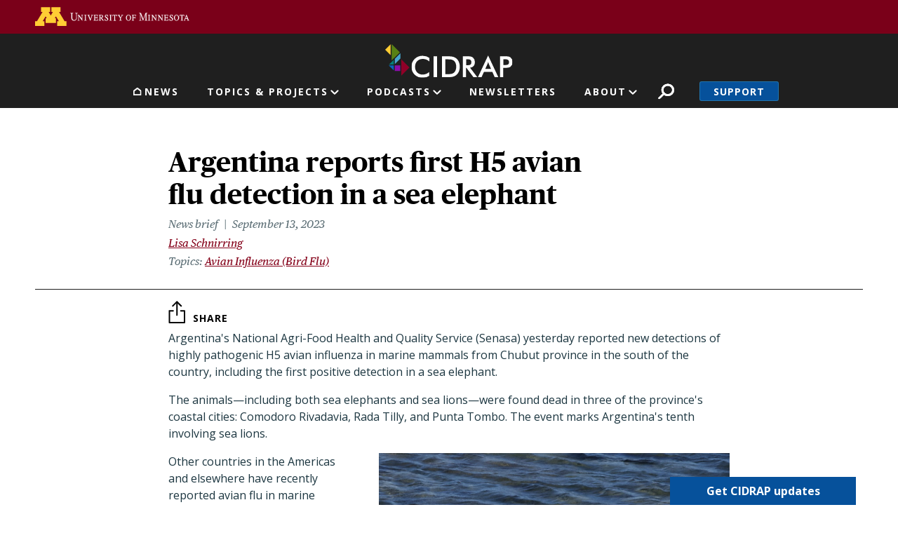

--- FILE ---
content_type: text/html; charset=UTF-8
request_url: https://www.cidrap.umn.edu/avian-influenza-bird-flu/argentina-reports-first-h5-avian-flu-detection-sea-elephant
body_size: 31759
content:
<!DOCTYPE html>
<html lang="en" dir="ltr" prefix="og: https://ogp.me/ns#">
  <head>
    <meta charset="utf-8" />
<link rel="canonical" href="https://www.cidrap.umn.edu/avian-influenza-bird-flu/argentina-reports-first-h5-avian-flu-detection-sea-elephant" />
<link rel="image_src" href="https://www.cidrap.umn.edu/themes/custom/cidrap_theme/images/cidrap-og-image.jpg" />
<meta property="og:url" content="https://www.cidrap.umn.edu/avian-influenza-bird-flu/argentina-reports-first-h5-avian-flu-detection-sea-elephant" />
<meta property="og:title" content="Argentina reports first H5 avian flu detection in a sea elephant" />
<meta property="og:description" content="The infected sea elephants were found in an outbreak area where dead sea lions were also found." />
<meta property="og:image" content="https://www.cidrap.umn.edu/themes/custom/cidrap_theme/images/cidrap-og-image.jpg" />
<meta name="twitter:card" content="summary" />
<meta name="twitter:title" content="Argentina reports first H5 avian flu detection in a sea elephant" />
<meta name="twitter:site" content="@CIDRAP" />
<meta name="twitter:description" content="The infected sea elephants were found in an outbreak area where dead sea lions were also found." />
<meta name="twitter:image" content="https://www.cidrap.umn.edu/themes/custom/cidrap_theme/images/cidrap-og-image.jpg" />
<meta name="google-site-verification" content="NKY_Z7hWDxYZ4fbYk1K-r4deoOSstM2wOfCljMQ0i0g" />
<meta name="Generator" content="Drupal 10 (https://www.drupal.org)" />
<meta name="MobileOptimized" content="width" />
<meta name="HandheldFriendly" content="true" />
<meta name="viewport" content="width=device-width, initial-scale=1, shrink-to-fit=no" />
<script type="text/javascript">var topics = "avian-influenza-bird-flu"</script>
<script type="text/javascript">var type = "scan"</script>
<meta http-equiv="x-ua-compatible" content="ie=edge" />
<link rel="icon" href="/themes/custom/cidrap_theme/favicon.ico" type="image/vnd.microsoft.icon" />
<script src="/sites/default/files/google_tag/cidrap.umn.edu/google_tag.script.js?t92oso" defer></script>

    <title>Argentina reports first H5 avian flu detection in a sea elephant | CIDRAP</title>
    <script type="application/ld+json">
    {
      "@context" : "https://schema.org",
      "@type" : "WebSite",
      "name" : "Center for Infectious Disease Research and Policy",
      "alternateName" : "CIDRAP",
      "url" : "https://www.cidrap.umn.edu/",
      "potentialAction": {
        "@type": "SearchAction",
        "target": {
          "@type": "EntryPoint",
          "urlTemplate": "https://www.cidrap.umn.edu/search?keywords={search_term_string}"
        },
        "query-input": "required name=search_term_string"
      }
    }
    </script>
    <link rel="stylesheet" media="all" href="/sites/default/files/css/css_9ww2jN7j0PW8QcFN9s5bsFoJfaLgdZFa3DhCnWlT0dQ.css?delta=0&amp;language=en&amp;theme=cidrap_theme&amp;include=[base64]" />
<link rel="stylesheet" media="all" href="https://stackpath.bootstrapcdn.com/font-awesome/4.7.0/css/font-awesome.min.css" />
<link rel="stylesheet" media="all" href="/sites/default/files/css/css_WDnphEevlZhbOsj8bDxrMdI0go3rRylTZy2529XE7Q8.css?delta=2&amp;language=en&amp;theme=cidrap_theme&amp;include=[base64]" />

    <script src="/sites/default/files/js/js_HFachL4j3bDm9zGJd_ZHYYIfk_56a42NYxQluCBjfxE.js?scope=header&amp;delta=0&amp;language=en&amp;theme=cidrap_theme&amp;include=[base64]"></script>
<script src="https://script.crazyegg.com/pages/scripts/0103/1236.js" async></script>

  </head>
  <body class="layout-no-sidebars page-node-1002061 path-node node--type-scan">
    <nav aria-label="Skip link">
      <a href="#main-content" class="visually-hidden focusable skip-link">
        Skip to main content
      </a>
    </nav>
    <noscript><iframe src="https://www.googletagmanager.com/ns.html?id=GTM-KGDGRT5" height="0" width="0" style="display:none;visibility:hidden"></iframe></noscript>
      <div class="dialog-off-canvas-main-canvas" data-off-canvas-main-canvas>
    <div id="page-wrapper">
  <div id="page">
          <header id="header" class="header-internal header no-banner" role="banner" aria-label="Site header">
                  <aside>  <section class="row region region-header-top">
    <div id="block-uofmheader" class="block block-cidrap block-u-of-m-header">
  
    
      <div class="content">
      <!DOCTYPE html>
<html lang="en">
	<head>
		<title>University of Minnesota</title>
	</head>
	<body>
		<!-- BEGIN HEADER -->
		<div class="umnhf" id="umnhf-h" role="banner">
			<!-- Skip Links: Give your nav and content elements the appropriate ID attributes -->
			<div id="skipLinks"><a href="#main-nav">Main navigation</a></div>
			<div class="printer"><div class="left"></div><div class="right"><strong>University of Minnesota</strong><br />http://twin-cities.umn.edu/<br />612-625-5000</div></div>
			<div class="umnhf" id="umnhf-h-mast">
				<a class="umnhf" id="umnhf-h-logo" href="http://twin-cities.umn.edu/"><span>Go to the U of M home page</span></a>
								<!-- Button below is for dropdown toggle, only visible on mobile screens. If using
							a non-dropdown version you can delete this tag -->
							</div>
			<!-- Twin Cities Campus CSE Code -->
					</div>
		<!-- END HEADER -->
		<a name="main-nav"></a>
		<a name="main-content"></a>
		<main id="umn-main" role="main">
		</main>
		<!-- BEGIN UofM FOOTER -->
		<!-- END UofM FOOTER -->
	</body>
</html>

    </div>
  </div>

  </section>
</aside>          <nav class="navbar navbar-expand-md" id="navbar-main">
                          <section class="header-top">
                  <section class="row region region-header-internal">
          <a href="/" title="Home" rel="home" class="navbar-brand">
              <img src="/themes/custom/cidrap_theme/logo-internal.svg" alt="Home" class="img-fluid d-inline-block align-top" />
            
    </a>
    
  </section>

              </section>
              <section class="header-bottom">
                  <nav role="navigation" aria-labelledby="block-mainnavigation-menu" id="block-mainnavigation" class="block block-menu navigation menu--main">
            
  <h2 class="sr-only" id="block-mainnavigation-menu">Main navigation</h2>
  

        
              <ul id="block-mainnavigation" block="block-mainnavigation" class="clearfix nav navbar-nav">
                                        <li class="nav-item nav-link-news">
                                        <a href="/" class="nav-link menu-level-0" data-drupal-link-system-path="&lt;front&gt;">News</a>
                        </li>
                                    <li class="nav-item menu-item--expanded dropdown nav-link-topics--projects">
                                                              <ul class="dropdown-menu">
                                              <li class="dropdown-item nav-link-antimicrobial-resistance">
                                        <a href="/antimicrobial-stewardship" class="menu-level-1" data-drupal-link-system-path="node/48">Antimicrobial Resistance</a>
                        </li>
                                    <li class="dropdown-item nav-link-covid-19">
                                        <a href="/covid-19" class="menu-level-1" data-drupal-link-system-path="node/178636">COVID-19</a>
                        </li>
                                    <li class="dropdown-item nav-link-chronic-wasting-disease">
                                        <a href="/chronic-wasting-disease" class="menu-level-1" data-drupal-link-system-path="node/166911">Chronic Wasting Disease</a>
                        </li>
                                    <li class="dropdown-item nav-link-influenza-">
                                        <a href="/influenza-general" class="menu-level-1" data-drupal-link-system-path="node/69">Influenza </a>
                        </li>
                                    <li class="dropdown-item nav-link-public-health-alerts">
                                        <a href="/public-health-alerts" class="menu-level-1">Public Health Alerts</a>
                        </li>
                                    <li class="dropdown-item nav-link-all-topics-a-z">
                                        <a href="/infectious-disease-topics" class="button menu-level-1" target="_self" data-drupal-link-system-path="node/1000028">All Topics A-Z</a>
                        </li>
                                    <li class="dropdown-item nav-link-coronavirus-vaccines-roadmap">
                                        <a href="/coronavirus-vaccines-roadmap" class="menu-level-1" data-drupal-link-system-path="node/1000170">Coronavirus Vaccines Roadmap</a>
                        </li>
                                    <li class="dropdown-item nav-link-influenza-vaccines-roadmap">
                                        <a href="https://ivr.cidrap.umn.edu/" class="menu-level-1">Influenza Vaccines Roadmap</a>
                        </li>
                                    <li class="dropdown-item nav-link-roadmaps-for-priority-pathogens">
                                        <a href="/roadmap-development" class="menu-level-1" data-drupal-link-system-path="node/1000169">Roadmaps for Priority Pathogens</a>
                        </li>
                                    <li class="dropdown-item nav-link-vaccine-integrity-project">
                                        <a href="https://vaxintegrity.cidrap.umn.edu/" class="menu-level-1">Vaccine Integrity Project</a>
                        </li>
                                    <li class="dropdown-item nav-link-cidrap-leadership-forum">
                                        <a href="/forum" class="menu-level-1" title="CIDRAP Leadership Forum" data-drupal-link-system-path="node/1000130">CIDRAP Leadership Forum</a>
                        </li>
                                    <li class="dropdown-item nav-link-">
                                        <span class="hide menu-level-1">.</span>
                        </li>
                                    <li class="dropdown-item nav-link-">
                                        <span class="hide menu-level-1">.</span>
                        </li>
        </ul>
  
            <span class="nav-link dropdown-toggle menu-level-0" aria-expanded="false" aria-haspopup="true" tabindex="0" role="button">Topics &amp; Projects</span>
                        </li>
                                    <li class="nav-item menu-item--expanded dropdown nav-link-podcasts">
                                                              <ul class="dropdown-menu">
                                              <li class="dropdown-item nav-link-antimicrobial-stewardship">
                                        <a href="/antimicrobial-stewardship/superbugs-you" class="menu-level-1" data-drupal-link-system-path="node/1000766">Antimicrobial Stewardship</a>
                        </li>
                                    <li class="dropdown-item nav-link-chronic-wasting-disease">
                                        <a href="/chronic-wasting-disease/cwd-pod" class="menu-level-1" data-drupal-link-system-path="node/1000067">Chronic Wasting Disease</a>
                        </li>
                                    <li class="dropdown-item nav-link-osterholm-update">
                                        <a href="/osterholm-update" class="menu-level-1">Osterholm Update</a>
                        </li>
        </ul>
  
            <span class="nav-link dropdown-toggle menu-level-0" aria-expanded="false" aria-haspopup="true" tabindex="0" role="button">Podcasts</span>
                        </li>
                                    <li class="nav-item nav-link-newsletters">
                                        <a href="/newsletter" class="nav-link menu-level-0">Newsletters</a>
                        </li>
                                    <li class="nav-item menu-item--expanded dropdown nav-link-about">
                                                              <ul class="dropdown-menu">
                                              <li class="dropdown-item nav-link-about-cidrap">
                                        <a href="/about-cidrap" class="menu-level-1" data-drupal-link-system-path="node/1000010">About CIDRAP</a>
                        </li>
                                    <li class="dropdown-item nav-link-cidrap-in-the-news">
                                        <a href="/cidrap-news" class="menu-level-1" data-drupal-link-system-path="node/1000013">CIDRAP in the News</a>
                        </li>
                                    <li class="dropdown-item nav-link-our-staff">
                                        <a href="/about-us/cidrap-staff" class="menu-level-1" data-drupal-link-system-path="node/1000014">Our Staff</a>
                        </li>
                                    <li class="dropdown-item nav-link-our-director">
                                        <a href="/michael-t-osterholdm-phd-mph" class="menu-level-1" data-drupal-link-system-path="node/20018">Our Director</a>
                        </li>
                                    <li class="dropdown-item nav-link-osterholm-in-the-press">
                                        <a href="/osterholm-quotes" class="menu-level-1" data-drupal-link-system-path="node/1000115">Osterholm in the Press</a>
                        </li>
                                    <li class="dropdown-item nav-link-shop-merchandise">
                                        <a href="https://www.mnalumnimarket.com/collections/cidrap?utm_source=website&amp;utm_medium=website&amp;utm_campaign=CIDRAPdonate&amp;utm_content=CIDRAP" class="menu-level-1">Shop Merchandise</a>
                        </li>
                                    <li class="dropdown-item nav-link-contact-us">
                                        <a href="/contact-us" class="menu-level-1" data-drupal-link-system-path="node/1000114">Contact Us</a>
                        </li>
        </ul>
  
            <span class="nav-link dropdown-toggle menu-level-0" aria-expanded="false" aria-haspopup="true" tabindex="0" role="button">About</span>
                        </li>
        </ul>
  


  </nav>
<div id="block-cidrapsecondarynav" class="block block-cidrap block-cidrap-secondary">
  
    
      <div class="content">
        <button  data-target="#overlay-search" data-toggle="modal" type="button">Search</button>
  <div  aria-hidden="hidden" aria-labelledby="overlay-title-search" class="modal fade search" id="overlay-search" tabindex="-1">
    <div class="modal-dialog" role="document">
      <div class="modal-header">
        <h2  class="modal-title sr-only" id="overlay-title-search"></h2>
        <button type="button" class="close" data-dismiss="modal" aria-label="Close">
          <span>CLOSE</span>
        </button>
      </div>
      <div class="modal-content">
        
<form class="cidrap-search-form" data-drupal-selector="cidrap-search-form" action="/search" method="get" id="cidrap-search-form" accept-charset="UTF-8">
  



          <fieldset class="js-form-item js-form-type-search form-type-search js-form-item-keywords form-item-keywords form-no-label form-group">
          <label for="edit-keywords" class="sr-only">Search</label>
                    <input title="Search by keyword" placeholder="Search by keyword" data-drupal-selector="edit-keywords" type="search" id="edit-keywords" name="keywords" value="" size="15" maxlength="128" class="form-search form-control" />

                      </fieldset>
<div data-drupal-selector="edit-actions" class="form-actions js-form-wrapper form-group" id="edit-actions"><input data-drupal-selector="edit-submit" type="submit" id="edit-submit" value="Search" class="button js-form-submit form-submit btn btn-primary form-control" />
</div>

</form>

      </div>
    </div>
  </div>
  
              <ul class="clearfix nav">
                    <li class="nav-item">
                <a href="/support" class="nav-link nav-link--support" data-drupal-link-system-path="node/1000017">Support</a>
              </li>
        </ul>
  


    </div>
  </div>
<div id="block-responsivemenumobileicon" class="responsive-menu-toggle-wrapper responsive-menu-toggle block block-responsive-menu block-responsive-menu-toggle">
  
    
      <div class="content">
      <a id="toggle-icon" class="toggle responsive-menu-toggle-icon" title="Menu" href="#off-canvas">
  <span class="icon"></span><span class="label">Menu</span>
</a>
    </div>
  </div>

              </section>
                      </nav>
              </header>
        <a id="main-content" tabindex="-1"></a>
              <div class="highlighted">
        <aside class="container section clearfix" role="complementary">
            <div data-drupal-messages-fallback class="hidden"></div>


        </aside>
      </div>
            <div id="main-wrapper" class="layout-main-wrapper clearfix">
              <div id="main" class="container">
          
          <div class="row row-offcanvas row-offcanvas-left clearfix">
              <main class="main-content col" id="content" role="main">
                <section class="section">
                    <div class="node node--type-scan node--view-mode-full ds-2col clearfix">

  

  <div class="group-left">
    
            <div class="field field--name-node-title field--type-ds field--label-hidden field__item"><h1>
  Argentina reports first H5 avian flu detection in a sea elephant
</h1>
</div>
      
<div  class="date-wrapper">
      
            <div class="field field--name-dynamic-twig-fieldnode-news-brief field--type-ds field--label-hidden field__item">News brief</div>
      
            <div class="field field--name-field-date-time field--type-datetime field--label-hidden field__item"><time datetime="2023-09-13T13:54:00-05:00" class="cidrap-publish-time">&nbsp;</time></div>
      
  </div>

<div class="field field--name-field-authors field--type-entity-reference field--label-hidden field__items"><div class="field__item"><div><div class="node node--type-scan node--view-mode-article-author ds-1col clearfix"><div class="field field--name-field-authors field--type-entity-reference field--label-hidden field__items"><div class="field__item"><div class="node node--type-ss-bio node--view-mode-article-author ds-1col clearfix"><div class="field field--name-field-bio-name field--type-name field--label-hidden field__item"><a href="/lisa-schnirring">Lisa Schnirring</a></div></div></div></div></div></div></div></div>
  <div class="field field--name-field-related-topics field--type-entity-reference field--label-inline">
    <div class="field__label">Topics</div>
          <div class='field__items'>
              <div class="field__item"><a href="/avian-influenza-bird-flu" hreflang="und">Avian Influenza (Bird Flu)</a></div>
              </div>
      </div>

  </div>

  <div class="group-right">
    
            <div class="field field--name-dynamic-block-fieldnode-share-buttons field--type-ds field--label-hidden field__item"><div class="block block-better-social-sharing-buttons block-social-sharing-buttons-block">
  
    
      <div class="content">
      

    
    
<div style="display: none"><svg aria-hidden="true" style="position: absolute; width: 0; height: 0; overflow: hidden;" version="1.1" xmlns="http://www.w3.org/2000/svg" xmlns:xlink="http://www.w3.org/1999/xlink">
  <defs>
    <symbol id="copy" viewBox="0 0 64 64">
      <path d="M44.697 36.069l6.337-6.337c4.623-4.622 4.623-12.143 0-16.765-4.622-4.623-12.143-4.623-16.765 0l-9.145 9.145c-4.622 4.622-4.622 12.143 0 16.765 0.683 0.683 1.43 1.262 2.22 1.743l4.895-4.896c-0.933-0.223-1.817-0.694-2.543-1.419-2.101-2.101-2.101-5.52 0-7.62l9.145-9.145c2.101-2.101 5.52-2.101 7.62 0s2.101 5.52 0 7.62l-2.687 2.687c1.107 2.605 1.413 5.471 0.922 8.223z"></path>
      <path d="M19.303 27.931l-6.337 6.337c-4.623 4.622-4.623 12.143 0 16.765 4.622 4.623 12.143 4.623 16.765 0l9.144-9.145c4.623-4.622 4.622-12.143 0-16.765-0.682-0.683-1.429-1.262-2.22-1.743l-4.895 4.896c0.932 0.224 1.816 0.693 2.543 1.419 2.101 2.101 2.101 5.519 0 7.621l-9.145 9.145c-2.101 2.101-5.52 2.101-7.62 0s-2.101-5.52 0-7.62l2.687-2.687c-1.108-2.605-1.413-5.471-0.922-8.223z"></path>
    </symbol>
    <symbol id="email" viewBox="0 0 64 64">
      <path d="M32 35.077l18.462-16h-36.924zM27.013 33.307l4.987 4.091 4.909-4.093 13.553 11.617h-36.924zM12.307 43.693v-23.386l13.539 11.693zM51.693 43.693v-23.386l-13.539 11.693z"></path>
    </symbol>
    <symbol id="evernote" viewBox="0 0 64 64">
      <path d="M47.093 19.16c-0.296-1.572-1.239-2.346-2.090-2.651-0.919-0.329-2.783-0.671-5.125-0.944-1.884-0.221-4.099-0.202-5.437-0.162-0.161-1.090-0.932-2.087-1.794-2.431-2.299-0.917-5.853-0.696-6.765-0.443-0.724 0.201-1.527 0.613-1.974 1.247-0.3 0.424-0.493 0.967-0.494 1.725 0 0.429 0.012 1.441 0.023 2.339 0.011 0.901 0.023 1.708 0.023 1.713-0 0.802-0.656 1.455-1.469 1.456h-3.728c-0.796 0-1.403 0.133-1.867 0.342s-0.794 0.492-1.044 0.826c-0.498 0.662-0.585 1.481-0.583 2.315 0 0 0.008 0.682 0.173 2.002 0.138 1.021 1.255 8.158 2.317 10.328 0.411 0.845 0.685 1.196 1.494 1.568 1.801 0.764 5.915 1.615 7.843 1.859 1.924 0.244 3.133 0.757 3.852-0.74 0.003-0.004 0.145-0.372 0.339-0.913 0.625-1.878 0.712-3.544 0.712-4.75 0-0.123 0.181-0.128 0.181 0 0 0.851-0.164 3.864 2.131 4.672 0.906 0.319 2.785 0.602 4.695 0.825 1.727 0.197 2.98 0.871 2.98 5.264 0 2.672-0.566 3.039-3.525 3.039-2.399 0-3.313 0.062-3.313-1.828 0-1.527 1.524-1.367 2.653-1.367 0.504 0 0.138-0.372 0.138-1.314 0-0.937 0.591-1.479 0.032-1.493-3.905-0.107-6.201-0.005-6.201 4.837 0 4.396 1.696 5.212 7.238 5.212 4.345 0 5.876-0.141 7.67-5.66 0.355-1.090 1.213-4.415 1.733-9.998 0.328-3.531-0.31-14.186-0.816-16.875v0zM39.52 30.936c-0.537-0.019-1.053 0.015-1.534 0.092 0.135-1.084 0.587-2.416 2.187-2.361 1.771 0.061 2.020 1.721 2.026 2.845-0.747-0.331-1.672-0.541-2.679-0.576v0zM18.088 19.935h3.73c0.213 0 0.386-0.173 0.386-0.383 0-0.002-0.045-3.169-0.045-4.050v-0.011c0-0.723 0.153-1.355 0.42-1.883l0.127-0.237c-0.014 0.002-0.029 0.010-0.043 0.023l-7.243 7.122c-0.014 0.012-0.023 0.027-0.027 0.042 0.15-0.074 0.354-0.174 0.384-0.186 0.631-0.283 1.396-0.437 2.311-0.437v0z"></path>
    </symbol>
    <symbol id="facebook" viewBox="0 0 64 64">
      <path d="M27.397 53.72v-19.723h-6.647v-8.052h6.647v-6.762c0-4.918 3.987-8.904 8.904-8.904h6.949v7.24h-4.972c-1.563 0-2.829 1.267-2.829 2.829v5.597h7.677l-1.061 8.052h-6.616v19.723z"></path>
    </symbol>
    <symbol id="linkedin" viewBox="0 0 64 64">
      <path d="M14.537 25.873h7.435v23.896h-7.434v-23.896zM18.257 13.995c2.375 0 4.305 1.929 4.305 4.306s-1.929 4.307-4.305 4.307c-0.001 0-0.002 0-0.003 0-2.378 0-4.305-1.927-4.305-4.305 0-0.001 0-0.001 0-0.002v0c0-0 0-0.001 0-0.002 0-2.378 1.927-4.305 4.305-4.305 0.001 0 0.002 0 0.004 0h-0zM26.631 25.873h7.119v3.267h0.102c0.99-1.879 3.413-3.86 7.027-3.86 7.52 0 8.909 4.948 8.909 11.384v13.106h-7.425v-11.621c0-2.771-0.048-6.336-3.86-6.336-3.864 0-4.453 3.020-4.453 6.138v11.819h-7.418v-23.896z"></path>
    </symbol>
    <symbol id="messenger" viewBox="0 0 64 64">
      <path d="M32 8.765c-12.703 0-23 9.63-23 21.508 0 6.758 3.332 12.787 8.544 16.73v8.231l7.849-4.354c1.972 0.571 4.238 0.9 6.58 0.9 0.009 0 0.019 0 0.028 0h-0.002c12.703 0 23-9.629 23-21.508s-10.297-21.508-23-21.508zM34.422 37.607l-5.949-6.18-11.456 6.335 12.56-13.328 5.949 6.18 11.455-6.335-12.559 13.329z"></path>
    </symbol>
    <symbol id="pinterest" viewBox="0 0 64 64">
      <path d="M45.873 25.872c0 8.078-4.487 14.11-11.108 14.11-2.222 0-4.313-1.203-5.030-2.568 0 0-1.195 4.745-1.448 5.66-0.89 3.233-3.512 6.47-3.715 6.737-0.142 0.182-0.457 0.125-0.49-0.117-0.058-0.413-0.725-4.495 0.063-7.825 0.395-1.67 2.648-11.218 2.648-11.218s-0.657-1.315-0.657-3.258c0-3.052 1.77-5.329 3.97-5.329 1.872 0 2.778 1.405 2.778 3.090 0 1.884-1.198 4.698-1.818 7.306-0.517 2.185 1.095 3.965 3.25 3.965 3.9 0 6.525-5.010 6.525-10.945 0-4.511-3.037-7.89-8.565-7.89-6.242 0-10.135 4.657-10.135 9.86 0 1.793 0.53 3.058 1.358 4.036 0.38 0.45 0.435 0.632 0.297 1.149-0.102 0.38-0.325 1.29-0.422 1.653-0.135 0.52-0.558 0.708-1.030 0.515-2.875-1.175-4.215-4.325-4.215-7.865 0-5.849 4.933-12.86 14.713-12.86 7.862 0 13.032 5.686 13.032 11.793z"></path>
    </symbol>
    <symbol id="print" viewBox="0 0 64 64">
      <path d="M14 22h38v-12c0-2.2-1.8-4-4-4h-30c-2.2 0-4 1.8-4 4v12zM12 54h-2c-3.4 0-6-2.6-6-6v-18c0-3.4 2.6-6 6-6h46c3.4 0 6 2.6 6 6v18c0 3.4-2.6 6-6 6h-2v-16h-42v16zM14 40h38v16c0 2.2-1.8 4-4 4h-30c-2.2 0-4-1.8-4-4v-16zM50 34c1.2 0 2-0.8 2-2s-0.8-2-2-2-2 0.8-2 2c0 1.2 0.8 2 2 2v0zM18 46v2h30v-2h-30zM18 52v2h30v-2h-30z"></path>
    </symbol>
    <symbol id="reddit" viewBox="0 0 64 64">
      <path d="M29.37 25.258c-0.001-1.233-1.001-2.232-2.233-2.233h-0c-1.233 0.002-2.231 1.001-2.232 2.233v0c0.001 1.232 1 2.231 2.232 2.233h0c1.233-0.001 2.232-1 2.233-2.232v-0zM36.861 23.023c-1.233 0.001-2.233 1.001-2.234 2.234v0c0.001 1.233 1.001 2.232 2.234 2.233h0c1.233-0.001 2.233-1 2.235-2.233v-0c-0.001-1.234-1.001-2.233-2.235-2.235h-0zM36.33 30.723c-0.843 0.842-2.272 1.252-4.33 1.252-2.059 0-3.487-0.41-4.329-1.252-0.112-0.112-0.267-0.182-0.439-0.182-0.343 0-0.62 0.278-0.62 0.62 0 0.171 0.069 0.326 0.182 0.439v0c1.087 1.086 2.801 1.615 5.206 1.615s4.119-0.529 5.207-1.615c0.112-0.112 0.182-0.267 0.182-0.439 0-0.343-0.278-0.62-0.62-0.62-0.171 0-0.326 0.069-0.438 0.181v0z"></path>
      <path d="M48.13 22.825c0-2.023-1.645-3.668-3.667-3.668-0.933 0-1.785 0.352-2.432 0.927-2.488-1.602-5.705-2.54-9.149-2.677l1.89-5.977 5.142 1.21c0.012 1.66 1.359 3.002 3.020 3.004h0c1.669-0.002 3.021-1.354 3.023-3.022v-0c-0.002-1.669-1.355-3.021-3.023-3.022h-0c-1.235 0.002-2.297 0.743-2.766 1.806l-0.008 0.019-5.664-1.334c-0.043-0.011-0.092-0.017-0.143-0.017-0.276 0-0.509 0.18-0.59 0.429l-0.001 0.004-2.178 6.887c-3.619 0.067-7.015 1.015-9.613 2.69-0.642-0.576-1.495-0.927-2.431-0.927-0.001 0-0.001 0-0.002 0h0c-2.022 0-3.668 1.645-3.668 3.668 0.001 1.332 0.712 2.498 1.775 3.139l0.016 0.009c-0.055 0.343-0.083 0.692-0.083 1.042 0 2.622 1.535 5.068 4.324 6.889 0.887 0.579 1.87 1.071 2.923 1.473-2.056 0.98-3.511 3.366-3.511 6.148 0 3.142 1.858 5.778 4.34 6.455 0.194 0.605 0.409 1.181 0.644 1.723-0.103-0.008-0.224-0.014-0.345-0.014h-0.001c-2.232 0-4.047 1.525-4.047 3.398 0 0.28 0.049 0.57 0.151 0.885 0.083 0.251 0.316 0.429 0.59 0.429 0 0 0 0 0 0h18.617c0.272 0 0.512-0.176 0.593-0.435 0.101-0.325 0.148-0.603 0.148-0.879 0-1.873-1.816-3.398-4.050-3.398-0.084 0-0.166 0.002-0.248 0.007 0.234-0.54 0.449-1.114 0.641-1.715 2.483-0.676 4.34-3.313 4.34-6.455 0-2.782-1.456-5.168-3.511-6.148 1.053-0.402 2.036-0.894 2.922-1.472 2.788-1.82 4.325-4.267 4.325-6.889 0-0.351-0.029-0.698-0.083-1.042 1.079-0.651 1.789-1.817 1.79-3.148v-0zM44.717 12.623c0 0.982-0.8 1.781-1.783 1.781-0.983-0.001-1.78-0.798-1.78-1.781v-0c0.001-0.983 0.797-1.78 1.78-1.782h0c0.983 0 1.783 0.8 1.783 1.782zM40.763 53.086c0 0.024-0.001 0.048-0.002 0.074h-5.255c0.559-0.577 1.072-1.288 1.533-2.11 0.275-0.077 0.59-0.121 0.915-0.121h0c1.549 0 2.809 0.968 2.809 2.157zM25.951 50.928c0.363 0 0.709 0.053 1.026 0.15 0.456 0.81 0.965 1.511 1.516 2.081h-5.347c-0.002-0.022-0.002-0.047-0.003-0.073v-0c0-1.19 1.259-2.157 2.807-2.157zM33.535 53.16h-3.070c-2.758-1.578-4.745-7.083-4.745-13.203 0-1.446 0.111-2.847 0.314-4.168 1.849 0.559 3.875 0.854 5.967 0.854s4.118-0.296 5.969-0.855c0.199 1.245 0.313 2.681 0.313 4.144 0 0.008 0 0.017 0 0.025v-0.001c0 6.12-1.987 11.625-4.746 13.203zM24.628 36.941c-0.096 0.903-0.15 1.951-0.15 3.012 0 0.001 0 0.002 0 0.003v-0c0 2.325 0.27 4.55 0.756 6.537-1.573-0.813-2.681-2.733-2.681-4.968 0-1.935 0.831-3.634 2.075-4.583zM38.764 46.493c0.487-1.987 0.757-4.212 0.757-6.538 0-1.036-0.053-2.043-0.15-3.015 1.243 0.949 2.075 2.648 2.075 4.584 0 2.236-1.108 4.157-2.681 4.969zM32 35.403c-7.268 0-13.181-3.762-13.181-8.387s5.913-8.387 13.181-8.387 13.181 3.762 13.181 8.386c0 4.625-5.913 8.388-13.181 8.388zM19.538 20.398c0.514 0 0.991 0.162 1.384 0.435-1.416 1.128-2.41 2.444-2.928 3.861-0.541-0.447-0.883-1.118-0.883-1.869 0-0 0-0 0-0v0c0.002-1.34 1.087-2.425 2.426-2.427h0zM43.078 20.833c0.385-0.272 0.864-0.436 1.381-0.436 0.001 0 0.002 0 0.004 0h-0c1.34 0.002 2.425 1.087 2.426 2.427v0c0 0.752-0.345 1.424-0.883 1.869-0.518-1.418-1.511-2.732-2.928-3.86z"></path>
    </symbol>
    <symbol id="tumblr" viewBox="0 0 64 64">
      <path d="M36.813 51.2c3.843 0 7.65-1.368 8.909-3.025l0.252-0.332-2.382-7.060c-0.022-0.064-0.082-0.109-0.152-0.109-0 0-0.001 0-0.001 0h-5.32c-0.001 0-0.002 0-0.003 0-0.072 0-0.133-0.049-0.152-0.115l-0-0.001c-0.062-0.235-0.099-0.523-0.105-0.879v-8.633c0-0.089 0.072-0.16 0.161-0.16h6.26c0.089 0 0.161-0.072 0.161-0.161v0-8.833c-0-0.089-0.072-0.16-0.161-0.16 0 0 0 0 0 0h-6.233c0 0 0 0 0 0-0.088 0-0.16-0.072-0.16-0.16 0-0 0-0 0-0v0-8.61c-0.001-0.088-0.072-0.16-0.161-0.16-0 0-0 0-0.001 0v0h-10.931c-0.942 0.016-1.712 0.73-1.815 1.647l-0.001 0.008c-0.546 4.443-2.584 7.11-6.415 8.39l-0.427 0.142c-0.064 0.022-0.11 0.082-0.11 0.152v7.585c0 0.088 0.073 0.16 0.161 0.16h3.912v9.341c0 7.457 5.165 10.975 14.713 10.975zM44.134 47.596c-1.199 1.154-3.66 2.010-6.019 2.050-0.089 0.002-0.176 0.002-0.264 0.002h-0.001c-7.758-0.001-9.828-5.922-9.828-9.422v-10.752c0-0.089-0.072-0.16-0.16-0.16v0h-3.752c-0 0-0 0-0 0-0.088 0-0.16-0.072-0.16-0.16 0-0 0-0 0-0v0-4.898c0-0.066 0.041-0.124 0.102-0.148 4.009-1.561 6.248-4.662 6.838-9.459 0.032-0.267 0.253-0.274 0.255-0.274h5.008c0.089 0 0.16 0.072 0.16 0.161v8.61c0 0 0 0 0 0 0 0.088 0.072 0.16 0.16 0.16 0 0 0 0 0.001 0v0h6.233c0 0 0 0 0 0 0.088 0 0.16 0.072 0.16 0.16 0 0 0 0.001 0 0.001v-0 5.688c0 0 0 0 0 0 0 0.088-0.072 0.16-0.16 0.16 0 0 0 0 0 0h-6.26c-0 0-0.001 0-0.001 0-0.088 0-0.16 0.072-0.16 0.16 0 0 0 0 0 0v0 10.22c0.038 2.301 1.151 3.468 3.31 3.468 0.87 0 1.867-0.203 2.777-0.55 0.017-0.007 0.037-0.011 0.058-0.011 0.069 0 0.128 0.045 0.15 0.107l0 0.001 1.593 4.72c0.020 0.060 0.006 0.126-0.040 0.169z"></path>
    </symbol>
    <symbol id="x" viewBox="0 0 128 128">
      <path d="M16.4,16l37.2,52.9L16,112h8.5l32.7-37.6L83.5,112H112L72.9,56.2L107.8,16h-8.5L69.1,50.7 L44.7,16H16.4z M28.4,22.6h13.1l58.2,82.7H86.4L28.4,22.6z"></path>
    </symbol>
    <symbol id="whatsapp" viewBox="0 0 64 64">
      <path d="M14.080 50.007l2.532-9.248c-1.498-2.553-2.383-5.623-2.383-8.899 0-0.008 0-0.015 0-0.023v0.001c0.004-9.84 8.009-17.845 17.845-17.845 4.774 0.002 9.255 1.861 12.623 5.234 3.37 3.372 5.224 7.856 5.222 12.625-0.004 9.839-8.010 17.845-17.845 17.845 0 0 0.001 0 0 0h-0.008c-3.126-0-6.065-0.805-8.619-2.219l0.091 0.046-9.46 2.482zM23.978 44.294l0.542 0.322c2.158 1.299 4.763 2.068 7.548 2.068 0 0 0.001 0 0.001 0h0.006c8.175 0 14.829-6.654 14.832-14.832 0.002-3.963-1.54-7.689-4.34-10.493s-6.525-4.348-10.486-4.35c-8.181 0-14.835 6.654-14.838 14.831 0 0.007 0 0.015 0 0.023 0 2.918 0.845 5.638 2.303 7.93l-0.036-0.060 0.353 0.562-1.498 5.473 5.613-1.472z"></path>
      <path d="M41.065 36.095c-0.111-0.186-0.408-0.297-0.854-0.521-0.447-0.223-2.639-1.301-3.047-1.45s-0.706-0.224-1.004 0.222c-0.297 0.447-1.151 1.452-1.411 1.748s-0.52 0.335-0.967 0.112c-0.446-0.223-1.882-0.694-3.585-2.213-1.326-1.182-2.221-2.642-2.48-3.088s-0.028-0.688 0.195-0.91c0.201-0.2 0.446-0.521 0.669-0.781s0.297-0.447 0.446-0.744c0.148-0.297 0.074-0.558-0.038-0.781s-1.003-2.418-1.375-3.311c-0.361-0.869-0.73-0.752-1.003-0.765-0.229-0.010-0.498-0.016-0.768-0.016-0.031 0-0.061 0-0.092 0h0.005c-0.297 0-0.78 0.112-1.189 0.558s-1.561 1.525-1.561 3.72c0 2.195 1.598 4.315 1.82 4.613s3.144 4.801 7.617 6.733c0.656 0.296 1.498 0.616 2.361 0.89l0.181 0.050c1.068 0.339 2.040 0.291 2.808 0.176 0.857-0.129 2.638-1.078 3.010-2.12s0.371-1.935 0.26-2.121z"></path>
    </symbol>
    <symbol id="xing" viewBox="-8 -8 80 80">
      <path d="M12.249 17.201l5.083 8.132-7.749 13.284c-0.703 1.204 0.165 2.716 1.559 2.716h6.001c0.949 0 1.827-0.504 2.304-1.324l7.74-13.285c0.499-0.855 0.481-1.916-0.043-2.756l-5.031-8.048c-0.485-0.78-1.34-1.253-2.26-1.253h-6.2c-1.301 0-2.095 1.432-1.404 2.535zM43.241 6.729l-15.9 29.333c-0.437 0.807-0.429 1.783 0.023 2.581l10.536 18.667c0.472 0.837 1.36 1.356 2.321 1.356h5.963c1.387 0 2.261-1.493 1.584-2.703l-10.436-18.631 15.775-29.123c0.703-1.299-0.237-2.877-1.715-2.877h-5.807c-0.977 0-1.877 0.536-2.344 1.396z"></path>
    </symbol>
    <symbol id="truth" viewBox="0 0 144 144">
      <path d="M140.401 45V13.5H53.1006V129.9H90.6006V45H140.401Z" fill="#08051B"/>
      <path d="M3 13.5H39V45H3V13.5Z" fill="#08051B"/>
      <path d="M104.399 98.3994H140.399V129.899H104.399V98.3994Z" fill="#08051B"/>
    </symbol>
    <symbol id="bluesky" viewBox="0 0 600 530">
      <path d="m135.72 44.03c66.496 49.921 138.02 151.14 164.28 205.46 26.262-54.316 97.782-155.54 164.28-205.46 47.98-36.021 125.72-63.892 125.72 24.795 0 17.712-10.155 148.79-16.111 170.07-20.703 73.984-96.144 92.854-163.25 81.433 117.3 19.964 147.14 86.092 82.697 152.22-122.39 125.59-175.91-31.511-189.63-71.766-2.514-7.3797-3.6904-10.832-3.7077-7.8964-0.0174-2.9357-1.1937 0.51669-3.7077 7.8964-13.714 40.255-67.233 197.36-189.63 71.766-64.444-66.128-34.605-132.26 82.697-152.22-67.108 11.421-142.55-7.4491-163.25-81.433-5.9562-21.282-16.111-152.36-16.111-170.07 0-88.687 77.742-60.816 125.72-24.795z"/>
    </symbol>
  </defs>
</svg>
</div>

<button type="button" class="social-popover btn btn-secondary">
    <span>Share</span>
</button>

<div class="social-sharing-buttons">
                <a href="mailto:?subject=Argentina%20reports%20first%20H5%20avian%20flu%20detection%20in%20a%20sea%20elephant&body=https://www.cidrap.umn.edu/avian-influenza-bird-flu/argentina-reports-first-h5-avian-flu-detection-sea-elephant" title="Share to Email" aria-label="Share to Email" class="social-sharing-buttons__button share-email" target="_blank" rel="noopener">
          <svg xmlns="http://www.w3.org/2000/svg" xmlns:xlink="http://www.w3.org/1999/xlink" width="28" height="28" viewBox="0 0 28 28">
            <defs>
              <clipPath id="clip-path">
                <rect id="Rectangle_1581" data-name="Rectangle 1581" width="28" height="28" transform="translate(0 0.065)"/>
              </clipPath>
            </defs>
            <g id="Group_461" data-name="Group 461" transform="translate(0 -0.065)">
              <g id="Group_460" data-name="Group 460" clip-path="url(#clip-path)">
                <path id="Path_1234" data-name="Path 1234" d="M14.033,0A14.033,14.033,0,1,0,28.065,14.033,14.032,14.032,0,0,0,14.033,0M7.016,7.016H21.049a1.72,1.72,0,0,1,.717.155l-7.733,9.021L6.3,7.172a1.72,1.72,0,0,1,.717-.155M5.262,19.295V8.77c0-.037,0-.074,0-.11l5.143,6L5.323,19.748a1.739,1.739,0,0,1-.061-.453m15.787,1.754H7.016a1.739,1.739,0,0,1-.453-.061L11.554,16l2.479,2.892L16.511,16,21.5,20.989a1.739,1.739,0,0,1-.453.061M22.8,19.295a1.739,1.739,0,0,1-.061.453l-5.087-5.087,5.144-6c0,.037,0,.073,0,.11Z"/>
              </g>
            </g>
          </svg>
        </a>
    
                <a href="https://www.facebook.com/sharer/sharer.php?u=https://www.cidrap.umn.edu/avian-influenza-bird-flu/argentina-reports-first-h5-avian-flu-detection-sea-elephant&title=Argentina%20reports%20first%20H5%20avian%20flu%20detection%20in%20a%20sea%20elephant" target="_blank" title="Share to Facebook" aria-label="Share to Facebook" class="social-sharing-buttons__button share-facebook" rel="noopener">
          <svg id="Group_459" data-name="Group 459" xmlns="http://www.w3.org/2000/svg" xmlns:xlink="http://www.w3.org/1999/xlink" width="28.065" height="27.957" viewBox="0 0 28.065 27.957">
            <defs>
              <clipPath id="clip-path">
                <rect id="Rectangle_1580" data-name="Rectangle 1580" width="28.065" height="27.957"/>
              </clipPath>
            </defs>
            <g id="Group_458" data-name="Group 458" clip-path="url(#clip-path)">
              <path id="Path_1233" data-name="Path 1233" d="M14.033,0a14.033,14.033,0,0,1,1.754,27.957V17.541h4.824l.439-3.508H15.787V12.279a1.753,1.753,0,0,1,1.754-1.754h3.508V7.016H17.541a5.261,5.261,0,0,0-5.262,5.262v1.754H9.647v3.508h2.631V27.957A14.033,14.033,0,0,1,14.033,0" transform="translate(0 0)"/>
            </g>
          </svg>
        </a>
    
                <a href="http://twitter.com/intent/tweet?text=Argentina%20reports%20first%20H5%20avian%20flu%20detection%20in%20a%20sea%20elephant+https://www.cidrap.umn.edu/avian-influenza-bird-flu/argentina-reports-first-h5-avian-flu-detection-sea-elephant" target="_blank" title="Share to Twitter" aria-label="Share to Twitter" class="social-sharing-buttons__button share-twitter" rel="noopener">
          <svg xmlns="http://www.w3.org/2000/svg" xmlns:xlink="http://www.w3.org/1999/xlink" width="28" height="28" viewBox="0 0 28 28">
            <defs>
              <clipPath id="clip-path">
                <rect id="Rectangle_1582" data-name="Rectangle 1582" width="28" height="28" transform="translate(0.451 0.065)"/>
              </clipPath>
            </defs>
            <g id="Group_463" data-name="Group 463" transform="translate(-0.451 -0.065)">
              <g id="Group_462" data-name="Group 462" clip-path="url(#clip-path)">
                <path id="Path_1235" data-name="Path 1235" d="M14.033,0A14.033,14.033,0,1,0,28.065,14.033,14.032,14.032,0,0,0,14.033,0M22.1,9.9q.012.267.012.539A11.834,11.834,0,0,1,3.891,20.4a8.627,8.627,0,0,0,.994.058,8.351,8.351,0,0,0,5.168-1.781,4.162,4.162,0,0,1-3.887-2.89,4.18,4.18,0,0,0,1.88-.071,4.164,4.164,0,0,1-3.338-4.08c0-.018,0-.035,0-.053a4.138,4.138,0,0,0,1.884.52A4.167,4.167,0,0,1,5.3,6.552,11.806,11.806,0,0,0,13.88,10.9,4.163,4.163,0,0,1,20.97,7.1,8.351,8.351,0,0,0,23.613,6.1a4.174,4.174,0,0,1-1.83,2.3,8.323,8.323,0,0,0,2.389-.655A8.457,8.457,0,0,1,22.1,9.9"/>
              </g>
            </g>
          </svg>
        </a>
    
        
        
        
                <a href="https://www.linkedin.com/sharing/share-offsite/?url=https://www.cidrap.umn.edu/avian-influenza-bird-flu/argentina-reports-first-h5-avian-flu-detection-sea-elephant" target="_blank" title="Share to Linkedin" aria-label="Share to Linkedin" class="social-sharing-buttons__button share-linkedin" rel="noopener">
          <svg xmlns="http://www.w3.org/2000/svg" xmlns:xlink="http://www.w3.org/1999/xlink" width="28" height="28" viewBox="0 0 28 28">
            <defs>
              <clipPath id="clip-path">
                <rect id="Rectangle_1583" data-name="Rectangle 1583" width="28" height="28" transform="translate(-0.262 0.065)"/>
              </clipPath>
            </defs>
            <g id="Group_465" data-name="Group 465" transform="translate(0.262 -0.065)">
              <g id="Group_464" data-name="Group 464" clip-path="url(#clip-path)">
                <path id="Path_1236" data-name="Path 1236" d="M14.033,0A14.033,14.033,0,1,0,28.065,14.033,14.032,14.032,0,0,0,14.033,0M11.4,20.172H8.6V10.349H11.4ZM10,8.946a1.4,1.4,0,1,1,1.4-1.4,1.4,1.4,0,0,1-1.4,1.4M21.224,20.172H18.418V14.559a1.4,1.4,0,1,0-2.807,0v5.613H12.8V10.349h2.807v1.743c.579-.8,1.464-1.743,2.456-1.743a3.347,3.347,0,0,1,3.157,3.508Z"/>
              </g>
            </g>
          </svg>
        </a>
    
        
        
        
        


                
        <a href="#" class="btnCopy btn-copy social-sharing-buttons__button share-copy social-sharing-buttons-button" role="button" title="Copy link" aria-label="Copy link">
            <svg xmlns="http://www.w3.org/2000/svg" xmlns:xlink="http://www.w3.org/1999/xlink" width="28" height="28" viewBox="0 0 28 28">
              <defs>
                <clipPath id="clip-path">
                  <rect id="Rectangle_1584" data-name="Rectangle 1584" width="28" height="28" transform="translate(-0.098 0.065)"/>
                </clipPath>
              </defs>
              <g id="Group_467" data-name="Group 467" transform="translate(0.098 -0.065)">
                <g id="Group_466" data-name="Group 466" clip-path="url(#clip-path)">
                  <path id="Path_1237" data-name="Path 1237" d="M14.033,0A14.033,14.033,0,1,0,28.065,14.034,14.033,14.033,0,0,0,14.033,0m1.673,17.066L12.743,20.03a3.3,3.3,0,0,1-4.651,0l-.055-.056a3.3,3.3,0,0,1,0-4.65l2.073-2.072a4.592,4.592,0,0,0,.334,1.8L9.1,16.39a1.783,1.783,0,0,0,0,2.519l.054.054a1.783,1.783,0,0,0,2.519,0L14.639,16a1.782,1.782,0,0,0,0-2.518l-.054-.055a1.808,1.808,0,0,0-.355-.273l1.085-1.084a3.072,3.072,0,0,1,.336.291l.055.055a3.3,3.3,0,0,1,0,4.65m4.324-4.325-2.073,2.073a4.607,4.607,0,0,0-.333-1.8l1.341-1.34a1.784,1.784,0,0,0,0-2.519L18.908,9.1a1.783,1.783,0,0,0-2.518,0l-2.964,2.964a1.784,1.784,0,0,0,0,2.519l.055.054a1.77,1.77,0,0,0,.354.273L12.752,16a3.277,3.277,0,0,1-.337-.292l-.054-.055a3.3,3.3,0,0,1,0-4.649l2.963-2.964a3.3,3.3,0,0,1,4.651,0l.054.055a3.3,3.3,0,0,1,0,4.65"/>
                </g>
              </g>
            </svg>
            <div class="social-sharing-buttons-popup" role="alert" aria-live="assertive">Copied to clipboard</div>
        </a>
    
    </div>

    </div>
  </div>
</div>
      
            <div class="clearfix text-formatted field field--name-field-body field--type-text-long field--label-hidden field__item"><p class="Body"><span><span><span><span>Argentina's National Agri-Food Health and Quality Service (Senasa) yesterday reported new detections of highly pathogenic H5 avian influenza in marine mammals from Chubut province in the south of the country, including the first positive detection in a sea elephant.</span></span></span></span></p>

<p class="Body"><span><span><span><span>The animals—including both sea elephants and sea lions—were found dead in three of the province's coastal cities: Comodoro Rivadavia, Rada Tilly, and Punta Tombo. The event marks Argentina's tenth involving sea lions.</span></span></span></span></p>
<figure role="group" class="caption caption-img align-right">
<img alt="sea elephants" data-entity-type data-entity-uuid height="349" src="/sites/default/files/sea%20elephants.jpg" width="500" loading="lazy">
<figcaption>Lisa de Vreede/Flickr cc</figcaption>
</figure>

<p class="Body"><span><span><span><span>Other countries in the Americas and elsewhere have recently reported avian flu in marine mammals, and scientists are closely tracking the events to assess if the animals are contracting the virus from infected wild birds or if they are passing the virus among themselves, which might be a sign that the virus is becoming more transmissible among mammals.</span></span></span></span></p>

<h3><span><span><span><span><span>Finland orders culling for all fur farms affected in H5N1 outbreaks</span></span></span></span></span></h3>

<p class="Body"><span><span><span><span>Elsewhere, 2 months after the first H5N1 at a fur farm, the Finnish Food Safety Authority today ordered that all animals at 26 affected farms be culled, according to a statement translated and posted by <span><u><span><a href="https://afludiary.blogspot.com/2023/09/finland-food-safety-authority-orders.html"><span lang="DE"><span>Avian Flu Diary</span></span></a></span></u></span>, an infectious disease news blog. The step targets about 115,000 animals, mainly foxes.</span></span></span></span></p>

<p class="Body"><span><span><span><span>All mink on the farms have already been culled. Minks are known to be a potential mixing vessel for respiratory viruses. Today's statement said all foxes and raccoons at the fur farms will now be culled to protect human health. The group added that genetic sequencing of viruses from the affected fur farms suggests that the virus spread to fur animals at other locations.</span></span></span></span></p>

<p class="Body"><span><span><span><span>Finnish officials also said the genetic analysis identified mutations in six samples from mink, foxes, and raccoons that could facilitate transmission in mammals. Further analysis is underway.</span></span></span></span></p></div>
      
  </div>

</div>



                    <section class="row region region-below-content">
    <div class="views-element-container block block-views block-views-blocksame-day-briefs-block-1" id="block-views-block-same-day-briefs-block-1">
  
    
      <div class="content">
      <div><div class="view view-same-day-briefs view-id-same_day_briefs view-display-id-block_1 js-view-dom-id-2b5f6a6b721c3bf876cbc00239a16025ee983f79b6ca90260aae800920c9a752">
  
    
      
      <div class="view-content row">
          <div class="views-row">
    <div class="views-field views-field-rendered-entity"><span class="field-content"><div class="node node--type-scan node--view-mode-same-day ds-2col clearfix">

  

  <div class="group-left">
    
            <div class="field field--name-node-title field--type-ds field--label-hidden field__item"><h1>
  Survey of infection preventionists suggests hospital support led to greater well-being in pandemic
</h1>
</div>
      
<div  class="date-wrapper">
      
            <div class="field field--name-dynamic-twig-fieldnode-news-brief field--type-ds field--label-hidden field__item">News brief</div>
      
            <div class="field field--name-field-date-time field--type-datetime field--label-hidden field__item"><time datetime="2023-09-13T14:09:00-05:00" class="cidrap-publish-time">&nbsp;</time></div>
      
  </div>

<div class="field field--name-field-authors field--type-entity-reference field--label-hidden field__items"><div class="field__item"><div><div class="node node--type-scan node--view-mode-article-author ds-1col clearfix"><div class="field field--name-field-authors field--type-entity-reference field--label-hidden field__items"><div class="field__item"><div class="node node--type-ss-bio node--view-mode-article-author ds-1col clearfix"><div class="field field--name-field-bio-name field--type-name field--label-hidden field__item"><a href="/mary-van-beusekom-ms">Mary Van Beusekom, MS</a></div></div></div></div></div></div></div></div>
  <div class="field field--name-field-related-topics field--type-entity-reference field--label-inline">
    <div class="field__label">Topics</div>
          <div class='field__items'>
              <div class="field__item"><a href="/covid-19" hreflang="und">COVID-19</a></div>
              </div>
      </div>

  </div>

  <div class="group-right">
    
            <div class="clearfix text-formatted field field--name-field-body field--type-text-long field--label-hidden field__item"><p><span><span><span><span></span></span></span></span></p>
<figure role="group" class="caption caption-img align-right">
<img alt="3 HCWs donning PPE" data-entity-type data-entity-uuid height="327" src="https://www.cidrap.umn.edu/sites/default/files/3%20HCWs%20donning%20PPE-Hospital%20Clinic_0.jpg" width="444" loading="lazy">
<figcaption>Hospital Clinic / Flickr cc</figcaption>
</figure>

<p><span><span><span><span><span>T</span><span lang="EN"><span>oday in <em>Infection Control &amp; Hospital Epidemiology</em>, findings from a 2021 </span></span><a href="https://www.cambridge.org/core/journals/infection-control-and-hospital-epidemiology/article/influence-of-hospital-leadership-support-on-burnout-psychological-safety-and-safety-climate-for-us-infection-preventionists-during-the-coronavirus-disease-2019-covid19-pandemic/9A5ECC6CD22565824EF8500C2FF828A0"><span lang="EN">survey</span></a><span lang="EN"><span> of infection preventionists at 900 US hospitals suggest that strong hospital leadership support led to lower levels of </span></span><span>COVID-19</span> <span lang="EN">pandemic–related </span><span>burnout—although half reported burnout—and greater psychological safety. </span></span></span></span></span></p>

<p><span><span><span><span><span lang="EN"><span>Researchers at the Veterans Affairs (VA) Health Administration at the University of Colorado and University of Michigan surveyed 415 infection preventionists at the randomly sampled hospitals from April to December 2021. The survey was part of a project that has been asking the specialists about their hospital's organizational characteristics and infection-prevention protocols every 4 years since 2005.</span></span></span></span></span></span></p>

<p><span><span><span><span><span lang="EN"><span>The researchers noted that, early in COVID-19, infection preventionists had to grapple with risk of exposure to SARS-CoV-2, rapidly changing information, limited guidance, and scarce personal protective equipment.</span></span></span></span></span></span></p>

<p><span><span><span><span><span lang="EN"><span>"Over time, infection preventionists' roles shifted from training staff to enforcing evolving policies like face shields and contact tracing, which were questioned for their effectiveness and purpose," they wrote. "This shift resulted in many infection preventionists reporting feeling a lack of control and a lack of credibility among staff." </span></span></span></span></span></span></p>

<h3><span><span><span>77% reported support in bringing up problems</span></span></span></h3>

<p><span><span><span><span><span><span>Among survey respondents, 64% reported very good to excellent hospital support for their infection prevention and control programs, but 49% said they were burned out. Strong hospital support was tied to less burnout (incidence rate ratio [IRR], 0.61), greater perceptions of psychological safety (IRR, 3.20), and a corresponding 1.2 increase in safety climate on an ascending Likert scale from 1 to 10.</span></span></span></span></span></span></p>

<blockquote>
<p><span><span><span><span><span lang="EN"><span>Over time, infection preventionists' roles shifted from training staff to enforcing evolving policies like face shields and contact tracing, which were questioned for their effectiveness and purpose.</span></span></span></span></span></span></p>
</blockquote>

<p><span><span><span><span><span><span>About 30% of respondents were characterized as having "high psychological safety," and 76% were considered as having a "high safety climate." </span><span lang="EN"><span>Over 90% of respondents said they asserted their views, even though their supervisor may disagree, while 77% reported feeling supported in mentioning problems, and 77% said they were comfortable speaking up when they saw a physician not wash his or her hands.&nbsp;</span></span></span></span></span></span></span></p>

<p><span><span><span><span><span><strong><span>"</span></strong><span>These findings aid in identifying factors that promote the well-being of infection preventionists and enhance the quality and safety of patient care," the study authors wrote.</span></span></span></span></span></span></p></div>
      
  </div>

</div>

</span></div>
  </div>
    <div class="views-row">
    <div class="views-field views-field-rendered-entity"><span class="field-content"><div class="node node--type-scan node--view-mode-same-day ds-2col clearfix">

  

  <div class="group-left">
    
            <div class="field field--name-node-title field--type-ds field--label-hidden field__item"><h1>
  India shutters schools, establishes containment zones in Nipah outbreak area
</h1>
</div>
      
<div  class="date-wrapper">
      
            <div class="field field--name-dynamic-twig-fieldnode-news-brief field--type-ds field--label-hidden field__item">News brief</div>
      
            <div class="field field--name-field-date-time field--type-datetime field--label-hidden field__item"><time datetime="2023-09-13T13:48:00-05:00" class="cidrap-publish-time">&nbsp;</time></div>
      
  </div>

<div class="field field--name-field-authors field--type-entity-reference field--label-hidden field__items"><div class="field__item"><div><div class="node node--type-scan node--view-mode-article-author ds-1col clearfix"><div class="field field--name-field-authors field--type-entity-reference field--label-hidden field__items"><div class="field__item"><div class="node node--type-ss-bio node--view-mode-article-author ds-1col clearfix"><div class="field field--name-field-bio-name field--type-name field--label-hidden field__item"><a href="/lisa-schnirring">Lisa Schnirring</a></div></div></div></div></div></div></div></div>
  <div class="field field--name-field-related-topics field--type-entity-reference field--label-inline">
    <div class="field__label">Topics</div>
          <div class='field__items'>
              <div class="field__item"><a href="/nipah" hreflang="und">Nipah</a></div>
              </div>
      </div>

  </div>

  <div class="group-right">
    
            <div class="clearfix text-formatted field field--name-field-body field--type-text-long field--label-hidden field__item"><p class="Body"><span><span><span><span>Following the deaths of two people from Nipah virus , with two more in the hospital, health officials in India's Kerala state have ordered some schools and offices to close to limit the spread of the virus, according to several media sources, including <span><span><em><u><span><a href="https://www.aljazeera.com/news/2023/9/13/indias-kerala-closes-schools-banks-in-several-villages-after-nipah-deaths"><span lang="NL"><span>Al Jazeera</span></span></a></span></u></em></span></span>, that cite local health officials. They have also announced containment zones in villages with connections to the cases.</span></span></span></span></p>
<figure role="group" class="caption caption-img align-right">
<img alt="Nipah virus particle" data-entity-type data-entity-uuid height="353" src="/sites/default/files/nipah%20virus%20particle.jpg" width="444" loading="lazy">
<figcaption>NIAID/Flickr cc</figcaption>
</figure>

<p class="Body"><span><span><span><span>The initial patient who died is a landholder in the village of Marutonkara in Kozhikode district, where outbreaks of the highly lethal disease have been reported before, and fruit bats in the area are known to harbor Nipah virus.</span></span></span></span></p>

<p class="Body"><span><span><span><span><span><u><span><a href="https://www.aninews.in/news/national/general-news/contact-list-of-suspected-nipah-patients-has-grown-to-350-50-pc-in-high-risk-category-kozhikode-district-collector20230913144102/"><span><span>Media reports</span></span></a></span></u></span> said the second patient who died wasn't related to the first case-patient, but had contact earlier in a hospital. The other confirmed patients who are hospitalized include an adult and a child who are family members of one of the patients who died.</span></span></span></span></p>

<p class="Body"><span><span><span><span>So far, more than 300 contacts have been identified, 127 of them health workers, the <span><span><em><u><span><a href="https://indianexpress.com/article/cities/thiruvananthapuram/nipah-kills-2-in-kerala-two-more-test-positive-8937301/"><span lang="DE"><span>Indian Express</span></span></a></span></u></em></span></span> reported.</span></span></span></span></p>

<p class="Body"><span><span><span><span>India battled an outbreak in Kozhikode district in 2018, which resulted in 17 deaths. Since then, the country has reported sporadic cases, including one in 2021, also from Kozhikode district.</span></span></span></span></p></div>
      
  </div>

</div>

</span></div>
  </div>
    <div class="views-row">
    <div class="views-field views-field-rendered-entity"><span class="field-content"><div class="node node--type-scan node--view-mode-same-day ds-2col clearfix">

  

  <div class="group-left">
    
            <div class="field field--name-node-title field--type-ds field--label-hidden field__item"><h1>
  Mount Sinai announces $13 million grant to develop coronavirus vaccines
</h1>
</div>
      
<div  class="date-wrapper">
      
            <div class="field field--name-dynamic-twig-fieldnode-news-brief field--type-ds field--label-hidden field__item">News brief</div>
      
            <div class="field field--name-field-date-time field--type-datetime field--label-hidden field__item"><time datetime="2023-09-13T12:33:00-05:00" class="cidrap-publish-time">&nbsp;</time></div>
      
  </div>

<div class="field field--name-field-authors field--type-entity-reference field--label-hidden field__items"><div class="field__item"><div><div class="node node--type-scan node--view-mode-article-author ds-1col clearfix"><div class="field field--name-field-authors field--type-entity-reference field--label-hidden field__items"><div class="field__item"><div class="node node--type-ss-bio node--view-mode-article-author ds-1col clearfix"><div class="field field--name-field-bio-name field--type-name field--label-hidden field__item"><a href="/stephanie-soucheray-ma">Stephanie Soucheray, MA</a></div></div></div></div></div></div></div></div>
  <div class="field field--name-field-related-topics field--type-entity-reference field--label-inline">
    <div class="field__label">Topics</div>
          <div class='field__items'>
              <div class="field__item"><a href="/covid-19" hreflang="und">COVID-19</a></div>
              </div>
      </div>

  </div>

  <div class="group-right">
    
            <div class="clearfix text-formatted field field--name-field-body field--type-text-long field--label-hidden field__item"><p>Mount Sinai has received a $13 million National Institutes of Health (NIH) grant to develop vaccines that can protect against many different types of coronaviruses. The 5-year grant was awarded to the Icahn School of Medicine.</p>

<p>The award will fund the "Programming Long-lasting Immunity to Coronaviruses" (PLUTO) project led by Viviana Simon, MD, PhD of Mount Sinai, and Ali Ellebedy, PhD, of Washington University in St. Louis.</p>

<blockquote>
<p>&nbsp;We aim to develop next-generation coronavirus vaccines with broad protection.</p>
</blockquote>

<p>"Our multidisciplinary team is poised to tackle the challenges posed by coronaviruses head on," said Simon in a <a href="https://www.eurekalert.org/news-releases/1001338">press release.</a> "By pooling our expertise and resources, we aim to develop next-generation coronavirus vaccines with broad protection, thus contributing significantly to curbing the current pandemic and averting future coronavirus-related public health crises."</p>

<h3><strong>Team previously developed universal flu vaccine candidate </strong></h3>

<p>The goal of PLUTO is to develop a vaccine that will not only protect against future variants of SARS-CoV-2, but all emerging threats posed by coronaviruses. Researchers said they will use a wide array of biological samples from participants who have been vaccinated, boosted, and infected during the COVID-19 pandemic.</p>

<p>Bone marrow, blood, and fluid will be used to study coronavirus humoral immunity. A second project will design and test efficacy of viral variant-proof pan-sarbecovirus and pan-betacoronavirus vaccines.</p>

<p>"The assembled team has a track record of success in designing these types of broadly protective universal vaccines, bringing universal influenza vaccine candidates into clinical development. Using the same methods and strategies, we are confident that our PLUTO efforts will result in similar successes," said Ellebedy.</p></div>
      
  </div>

</div>

</span></div>
  </div>

    </div>
  
            <div class="view-footer">
      <div><a class="button" href="/search?type%5Bscan%5D=scan&amp;sort_by=date">ALL BRIEFS</a></div>
    </div>
    </div>
</div>

    </div>
  </div>
<div class="block block-views block-views-blockin-case-you-missed-it-below-block-1" id="block-views-block-in-case-you-missed-it-below-block-1" style="width: 100%">
  
    
      <div class="content">
      <div><h2>In case you missed it</h2>
<div class="slick blazy slick--view slick--view--in-case-you-missed-it-below slick--view--in-case-you-missed-it-below--block-1 slick--view--in-case-you-missed-it-below-block-block-1 slick--optionset--in-case-you-missed-it slick--multiple-view" data-blazy="">
      <nav role="navigation" class="slick__arrow">
      <button type="button" data-role="none" class="slick-prev" aria-label="Previous" tabindex="0">Previous</button>
            <button type="button" data-role="none" class="slick-next" aria-label="Next" tabindex="0">Next</button>
    </nav>
  
      <div id="slick-939870f3b28" data-slick="{&quot;count&quot;:8,&quot;total&quot;:8,&quot;lazyLoad&quot;:&quot;blazy&quot;,&quot;slidesPerRow&quot;:4,&quot;slidesToShow&quot;:4,&quot;responsive&quot;:[{&quot;breakpoint&quot;:1050,&quot;settings&quot;:{&quot;slidesPerRow&quot;:3,&quot;slidesToShow&quot;:3}},{&quot;breakpoint&quot;:850,&quot;settings&quot;:{&quot;slidesToShow&quot;:2,&quot;slidesToScroll&quot;:2}},{&quot;breakpoint&quot;:650,&quot;settings&quot;:[]}]}" class="slick__slider">
  
        <div class="slick__slide slide slide--0"><div class="views-field views-field-title"><span class="field-content"><a href="/childhood-vaccines/two-members-removed-federal-vaccine-injury-advisory-group" hreflang="en">Two members removed from federal vaccine injury advisory group</a></span></div></div>
  <div class="slick__slide slide slide--1"><div class="views-field views-field-title"><span class="field-content"><a href="/influenza-general/us-flu-activity-declining-remains-high" hreflang="en">US flu activity declining but remains high</a></span></div></div>
  <div class="slick__slide slide slide--2"><div class="views-field views-field-title"><span class="field-content"><a href="/anti-science/americans-value-scientific-leadership-partisan-divides-shape-views-us-standing-and" hreflang="en">Americans value scientific leadership, but partisan divides shape views on US standing and funding</a></span></div></div>
  <div class="slick__slide slide slide--3"><div class="views-field views-field-title"><span class="field-content"><a href="/covid-19/center-hemodialysis-tied-50-85-higher-covid-infection-rates-home-procedure" hreflang="en">In-center hemodialysis tied to 50% to 85% higher COVID infection rates than at-home procedure</a></span></div></div>
  <div class="slick__slide slide slide--4"><div class="views-field views-field-title"><span class="field-content"><a href="/lyme-disease/lyme-disease-costs-1-billion-annually-us-study-estimates" hreflang="en">Lyme disease costs up to $1 billion annually in US, study estimates</a></span></div></div>
  <div class="slick__slide slide slide--5"><div class="views-field views-field-title"><span class="field-content"><a href="/salmonella/45-confirmed-sick-multistate-salmonella-outbreak-tied-supplement" hreflang="en">45 confirmed sick in multistate Salmonella outbreak tied to supplement</a></span></div></div>
  <div class="slick__slide slide slide--6"><div class="views-field views-field-title"><span class="field-content"><a href="/avian-influenza-bird-flu/delaware-georgia-see-major-commercial-avian-flu-outbreaks" hreflang="en">Delaware, Georgia see major commercial avian flu outbreaks</a></span></div></div>
  <div class="slick__slide slide slide--7"><div class="views-field views-field-title"><span class="field-content"><a href="/covid-19/diminished-us-nursing-homes-capacity-may-limit-access-long-term-care-slow-hospital-release" hreflang="en">Diminished US nursing homes capacity may limit access to long-term care, slow hospital release</a></span></div></div>

  
      </div>
  </div>
</div>

    </div>
  </div>
<div class="views-element-container block block-views block-views-blocktop-reads-block-1" id="block-views-block-top-reads-block-1">
  
      <h2>This week's top reads</h2>
    
      <div class="content">
      <div><div class="view view-top-reads view-id-top_reads view-display-id-block_1 js-view-dom-id-c159e11697caa53a67d5f08cd4c5b8f15300f90e5c85e967862ebcbd8088d203">
  
    
      
      <div class="view-content row">
      <div class="item-list">
  
  <ol>

          <li><div class="node node--type-ss-news node--view-mode-teaser ds-1col clearfix">

  

  <a href="/public-health/states-health-organizations-reject-new-cdc-vaccine-guidance" class="field-group-link" hreflang="en">
<div  class="group-left">
      
            <div class="field field--name-node-title field--type-ds field--label-hidden field__item"><h3>
  States, health organizations reject new CDC vaccine guidance
</h3>
</div>
      
            <div class="clearfix text-formatted field field--name-field-teaser field--type-text-long field--label-hidden field__item"><p>A growing number of states are pushing back against sweeping changes to the US childhood vaccine schedule.</p></div>
      
<div  class="author-date-wrapper">
      
      <div class="field field--name-field-authors field--type-entity-reference field--label-hidden field__items">
              <div class="field__item">    <div>
    <div class="node node--type-ss-news node--view-mode-article-author-unlinked ds-1col clearfix">

  

  
      <div class="field field--name-field-authors field--type-entity-reference field--label-hidden field__items">
              <div class="field__item"><div class="node node--type-ss-bio node--view-mode-article-author-unlinked ds-1col clearfix">

  

  
            <div class="field field--name-field-bio-name field--type-name field--label-hidden field__item">Liz Szabo</div>
      

</div>

</div>
          </div>
  

</div>


  </div>

</div>
          </div>
  
            <div class="field field--name-field-date-time field--type-datetime field--label-hidden field__item"><time datetime="2026-01-12T10:56:00-06:00" class="cidrap-publish-time">&nbsp;</time></div>
      
  </div>

  </div>

<div  class="group-right">
      
            <div class="field field--name-field-image-thumbnail field--type-image field--label-hidden field__item">  <img src="/sites/default/files/styles/article_teaser/public/article/stethoscope%20and%20flag.jpg?itok=BSc4r1Uq" width="400" height="300" alt="A stethoscope and a US flag." loading="lazy" class="image-style-article-teaser" />


</div>
      
  </div>
</a>

</div>

</li>
          <li><div class="node node--type-ss-news node--view-mode-teaser ds-1col clearfix">

  

  <a href="/respiratory-syncytial-virus-rsv/us-respiratory-virus-activity-reaches-high-levels-flu-rsv-spread" class="field-group-link" hreflang="en">
<div  class="group-left">
      
            <div class="field field--name-node-title field--type-ds field--label-hidden field__item"><h3>
  US respiratory virus activity reaches high levels as flu, RSV spread
</h3>
</div>
      
            <div class="clearfix text-formatted field field--name-field-teaser field--type-text-long field--label-hidden field__item"><p>Cases rise as government leaders minimize the need for vaccines.&nbsp;</p></div>
      
<div  class="author-date-wrapper">
      
      <div class="field field--name-field-authors field--type-entity-reference field--label-hidden field__items">
              <div class="field__item">    <div>
    <div class="node node--type-ss-news node--view-mode-article-author-unlinked ds-1col clearfix">

  

  
      <div class="field field--name-field-authors field--type-entity-reference field--label-hidden field__items">
              <div class="field__item"><div class="node node--type-ss-bio node--view-mode-article-author-unlinked ds-1col clearfix">

  

  
            <div class="field field--name-field-bio-name field--type-name field--label-hidden field__item">Laine Bergeson</div>
      

</div>

</div>
          </div>
  

</div>


  </div>

</div>
          </div>
  
            <div class="field field--name-field-date-time field--type-datetime field--label-hidden field__item"><time datetime="2026-01-09T15:00:00-06:00" class="cidrap-publish-time">&nbsp;</time></div>
      
  </div>

  </div>

<div  class="group-right">
      
            <div class="field field--name-field-image-thumbnail field--type-image field--label-hidden field__item">  <img src="/sites/default/files/styles/article_teaser/public/article/sneezing_with_tissues.jpg?itok=3YR-9c9p" width="400" height="300" alt="woman sneezing" loading="lazy" class="image-style-article-teaser" />


</div>
      
  </div>
</a>

</div>

</li>
          <li><div class="node node--type-ss-news node--view-mode-teaser ds-1col clearfix">

  

  <a href="/childhood-vaccines/controversial-cdc-hep-b-vaccine-study-guinea-bissau-may-be-canceled" class="field-group-link" hreflang="en">
<div  class="group-left">
      
            <div class="field field--name-node-title field--type-ds field--label-hidden field__item"><h3>
  Controversial CDC hep B vaccine study in Guinea-Bissau may be canceled
</h3>
</div>
      
            <div class="clearfix text-formatted field field--name-field-teaser field--type-text-long field--label-hidden field__item"><p>African officials say a controversial study of the hepatitis B vaccine—scheduled to begin this month—may be canceled, but US officials differ.</p></div>
      
<div  class="author-date-wrapper">
      
      <div class="field field--name-field-authors field--type-entity-reference field--label-hidden field__items">
              <div class="field__item">    <div>
    <div class="node node--type-ss-news node--view-mode-article-author-unlinked ds-1col clearfix">

  

  
      <div class="field field--name-field-authors field--type-entity-reference field--label-hidden field__items">
              <div class="field__item"><div class="node node--type-ss-bio node--view-mode-article-author-unlinked ds-1col clearfix">

  

  
            <div class="field field--name-field-bio-name field--type-name field--label-hidden field__item">Liz Szabo</div>
      

</div>

</div>
          </div>
  

</div>


  </div>

</div>
          </div>
  
            <div class="field field--name-field-date-time field--type-datetime field--label-hidden field__item"><time datetime="2026-01-15T16:31:00-06:00" class="cidrap-publish-time">&nbsp;</time></div>
      
  </div>

  </div>

<div  class="group-right">
      
            <div class="field field--name-field-image-thumbnail field--type-image field--label-hidden field__item">  <img src="/sites/default/files/styles/article_teaser/public/article/iStock-968842174%20Guinea%20Bissau.jpg?itok=mvpAGotA" width="400" height="300" alt="Toddler girls sits on her mother&#039;s lap." loading="lazy" class="image-style-article-teaser" />


</div>
      
  </div>
</a>

</div>

</li>
          <li><div class="node node--type-scan node--view-mode-teaser ds-1col clearfix">

  

  <a href="/salmonella/45-confirmed-sick-multistate-salmonella-outbreak-tied-supplement" class="field-group-link" hreflang="en">
<div  class="group-left">
      
            <div class="field field--name-node-title field--type-ds field--label-hidden field__item"><h3>
  45 confirmed sick in multistate Salmonella outbreak tied to supplement
</h3>
</div>
      
            <div class="clearfix text-formatted field field--name-field-teaser field--type-text-long field--label-hidden field__item"><p>No deaths have been reported, but 12 people have been hospitalized.&nbsp;<span>&nbsp;</span></p></div>
      
<div  class="author-date-wrapper">
      
<div class="field field--name-field-authors field--type-entity-reference field--label-hidden field__items"><div class="field__item"><div><div class="node node--type-scan node--view-mode-article-author-unlinked ds-1col clearfix"><div class="field field--name-field-authors field--type-entity-reference field--label-hidden field__items"><div class="field__item"><div class="node node--type-ss-bio node--view-mode-article-author-unlinked ds-1col clearfix"><div class="field field--name-field-bio-name field--type-name field--label-hidden field__item">Stephanie Soucheray</div></div></div></div></div></div></div></div>
            <div class="field field--name-field-date-time field--type-datetime field--label-hidden field__item"><time datetime="2026-01-15T15:13:00-06:00" class="cidrap-publish-time">&nbsp;</time></div>
      
  </div>

  </div>

<div  class="group-right">
      
  </div>
</a>

</div>

</li>
          <li><div class="node node--type-ss-news node--view-mode-teaser ds-1col clearfix">

  

  <a href="/antimicrobial-stewardship/novel-xdr-shigella-strain-identified-los-angeles" class="field-group-link" hreflang="en">
<div  class="group-left">
      
            <div class="field field--name-node-title field--type-ds field--label-hidden field__item"><h3>
  Novel XDR Shigella strain identified in Los Angeles
</h3>
</div>
      
            <div class="clearfix text-formatted field field--name-field-teaser field--type-text-long field--label-hidden field__item"><p>Researchers say the strain of XDR <em>Shigella sonnei</em> appears to be spreading beyond high-risk groups into the broader population, which could lead to more treatment failure.</p></div>
      
<div  class="author-date-wrapper">
      
      <div class="field field--name-field-authors field--type-entity-reference field--label-hidden field__items">
              <div class="field__item">    <div>
    <div class="node node--type-ss-news node--view-mode-article-author-unlinked ds-1col clearfix">

  

  
      <div class="field field--name-field-authors field--type-entity-reference field--label-hidden field__items">
              <div class="field__item"><div class="node node--type-ss-bio node--view-mode-article-author-unlinked ds-1col clearfix">

  

  
            <div class="field field--name-field-bio-name field--type-name field--label-hidden field__item">Chris Dall</div>
      

</div>

</div>
          </div>
  

</div>


  </div>

</div>
          </div>
  
            <div class="field field--name-field-date-time field--type-datetime field--label-hidden field__item"><time datetime="2026-01-14T15:49:00-06:00" class="cidrap-publish-time">&nbsp;</time></div>
      
  </div>

  </div>

<div  class="group-right">
      
            <div class="field field--name-field-image-thumbnail field--type-image field--label-hidden field__item">  <img src="/sites/default/files/styles/article_teaser/public/article/Shigella_0.jpg?itok=y5br-vPu" width="400" height="300" alt="Shigella bacteria" loading="lazy" class="image-style-article-teaser" />


</div>
      
  </div>
</a>

</div>

</li>
          <li><div class="node node--type-ss-news node--view-mode-teaser ds-1col clearfix">

  

  <a href="/measles/measles-cases-soar-south-carolina-top-400" class="field-group-link" hreflang="en">
<div  class="group-left">
      
            <div class="field field--name-node-title field--type-ds field--label-hidden field__item"><h3>
  Measles cases soar in South Carolina, top 400
</h3>
</div>
      
            <div class="clearfix text-formatted field field--name-field-teaser field--type-text-long field--label-hidden field__item"><p>Also, Utah has 25 new cases, raising the state total to 201.</p></div>
      
<div  class="author-date-wrapper">
      
      <div class="field field--name-field-authors field--type-entity-reference field--label-hidden field__items">
              <div class="field__item">    <div>
    <div class="node node--type-ss-news node--view-mode-article-author-unlinked ds-1col clearfix">

  

  
      <div class="field field--name-field-authors field--type-entity-reference field--label-hidden field__items">
              <div class="field__item"><div class="node node--type-ss-bio node--view-mode-article-author-unlinked ds-1col clearfix">

  

  
            <div class="field field--name-field-bio-name field--type-name field--label-hidden field__item">Stephanie Soucheray</div>
      

</div>

</div>
          </div>
  

</div>


  </div>

</div>
          </div>
  
            <div class="field field--name-field-date-time field--type-datetime field--label-hidden field__item"><time datetime="2026-01-14T15:01:00-06:00" class="cidrap-publish-time">&nbsp;</time></div>
      
  </div>

  </div>

<div  class="group-right">
      
            <div class="field field--name-field-image-thumbnail field--type-image field--label-hidden field__item">  <img src="/sites/default/files/styles/article_teaser/public/article/iStock-2249654671.jpg?itok=-kepvnxS" width="400" height="300" alt="measles women back " loading="lazy" class="image-style-article-teaser" />


</div>
      
  </div>
</a>

</div>

</li>
          <li><div class="node node--type-ss-news node--view-mode-teaser full-width-image ds-1col clearfix">

  

  <a href="/childhood-vaccines/cidrap-op-ed-vaccine-myths-wont-die-and-how-counter-them-part-1" class="field-group-link" hreflang="en">
<div  class="group-left">
      
            <div class="field field--name-node-title field--type-ds field--label-hidden field__item"><h3>
  CIDRAP Op-Ed: Vaccine myths that won&#039;t die and how to counter them—part 1
</h3>
</div>
      
            <div class="clearfix text-formatted field field--name-field-teaser field--type-text-long field--label-hidden field__item"><p>Today's myths: "Vaccines were never properly tested," "Vaccinated and unvaccinated kids haven’t been compared," "The ingredients are toxic," and "Too many, too soon." More in part 2 tomorrow.</p></div>
      
<div  class="author-date-wrapper">
      
      <div class="field field--name-field-authors field--type-entity-reference field--label-hidden field__items">
              <div class="field__item">    <div>
    <div class="node node--type-ss-news node--view-mode-article-author-unlinked full-width-image ds-1col clearfix">

  

  
            <div class="field field--name-field-post field--type-string field--label-hidden field__item">Jake Scott, MD</div>
      

</div>


  </div>

</div>
          </div>
  
            <div class="field field--name-field-date-time field--type-datetime field--label-hidden field__item"><time datetime="2026-01-15T10:46:00-06:00" class="cidrap-publish-time">&nbsp;</time></div>
      
  </div>

  </div>

<div  class="group-right">
      
            <div class="field field--name-field-image-thumbnail field--type-image field--label-hidden field__item">  <img src="/sites/default/files/styles/article_teaser/public/article/Mom%20with%20baby%20doc%20consult.jpg?itok=PitOX0z7" width="400" height="300" alt="Mom and baby in doctor&#039;s office" loading="lazy" class="image-style-article-teaser" />


</div>
      
  </div>
</a>

</div>

</li>
          <li><div class="node node--type-scan node--view-mode-teaser ds-1col clearfix">

  

  <a href="/public-health/rfk-jr-appoints-2-vocal-opponents-vaccine-use-pregnancy-federal-advisory-board" class="field-group-link" hreflang="en">
<div  class="group-left">
      
            <div class="field field--name-node-title field--type-ds field--label-hidden field__item"><h3>
   RFK Jr. appoints 2 vocal opponents of vaccine use in pregnancy to federal advisory board
</h3>
</div>
      
            <div class="clearfix text-formatted field field--name-field-teaser field--type-text-long field--label-hidden field__item"><p>One appointee has erroneously claimed COVID-19 vaccines cause miscarriages.<span>&nbsp;</span></p></div>
      
<div  class="author-date-wrapper">
      
<div class="field field--name-field-authors field--type-entity-reference field--label-hidden field__items"><div class="field__item"><div><div class="node node--type-scan node--view-mode-article-author-unlinked ds-1col clearfix"><div class="field field--name-field-authors field--type-entity-reference field--label-hidden field__items"><div class="field__item"><div class="node node--type-ss-bio node--view-mode-article-author-unlinked ds-1col clearfix"><div class="field field--name-field-bio-name field--type-name field--label-hidden field__item">Stephanie Soucheray</div></div></div></div></div></div></div></div>
            <div class="field field--name-field-date-time field--type-datetime field--label-hidden field__item"><time datetime="2026-01-13T15:15:00-06:00" class="cidrap-publish-time">&nbsp;</time></div>
      
  </div>

  </div>

<div  class="group-right">
      
  </div>
</a>

</div>

</li>
          <li><div class="node node--type-ss-news node--view-mode-teaser ds-1col clearfix">

  

  <a href="/measles/south-carolina-reports-99-new-measles-cases-now-more-300-cases-upstate-outbreak" class="field-group-link" hreflang="en">
<div  class="group-left">
      
            <div class="field field--name-node-title field--type-ds field--label-hidden field__item"><h3>
  South Carolina reports 99 new measles cases; now more than 300 cases in Upstate outbreak 
</h3>
</div>
      
            <div class="clearfix text-formatted field field--name-field-teaser field--type-text-long field--label-hidden field__item"><p>South Carolina has reported 310 measles cases in the past 6 months.</p></div>
      
<div  class="author-date-wrapper">
      
      <div class="field field--name-field-authors field--type-entity-reference field--label-hidden field__items">
              <div class="field__item">    <div>
    <div class="node node--type-ss-news node--view-mode-article-author-unlinked ds-1col clearfix">

  

  
      <div class="field field--name-field-authors field--type-entity-reference field--label-hidden field__items">
              <div class="field__item"><div class="node node--type-ss-bio node--view-mode-article-author-unlinked ds-1col clearfix">

  

  
            <div class="field field--name-field-bio-name field--type-name field--label-hidden field__item">Stephanie Soucheray</div>
      

</div>

</div>
          </div>
  

</div>


  </div>

</div>
          </div>
  
            <div class="field field--name-field-date-time field--type-datetime field--label-hidden field__item"><time datetime="2026-01-12T15:22:00-06:00" class="cidrap-publish-time">&nbsp;</time></div>
      
  </div>

  </div>

<div  class="group-right">
      
            <div class="field field--name-field-image-thumbnail field--type-image field--label-hidden field__item">  <img src="/sites/default/files/styles/article_teaser/public/article/iStock-1196157315_1_0.jpg?itok=3dkaOYmw" width="400" height="300" alt="measles arm" loading="lazy" class="image-style-article-teaser" />


</div>
      
  </div>
</a>

</div>

</li>
          <li><div class="node node--type-ss-news node--view-mode-teaser ds-1col clearfix">

  

  <a href="/covid-19/moderna-covid-vaccine-53-effective-against-adult-hospitalization-2024-25-season-data" class="field-group-link" hreflang="en">
<div  class="group-left">
      
            <div class="field field--name-node-title field--type-ds field--label-hidden field__item"><h3>
  Moderna COVID vaccine 53% effective against adult hospitalization in 2024-25 season, data suggest
</h3>
</div>
      
            <div class="clearfix text-formatted field field--name-field-teaser field--type-text-long field--label-hidden field__item"><p><span>The findings also highlight the incremental protection of the vaccine against severe illness and hospitalization.&nbsp;</span></p></div>
      
<div  class="author-date-wrapper">
      
      <div class="field field--name-field-authors field--type-entity-reference field--label-hidden field__items">
              <div class="field__item">    <div>
    <div class="node node--type-ss-news node--view-mode-article-author-unlinked ds-1col clearfix">

  

  
      <div class="field field--name-field-authors field--type-entity-reference field--label-hidden field__items">
              <div class="field__item"><div class="node node--type-ss-bio node--view-mode-article-author-unlinked ds-1col clearfix">

  

  
            <div class="field field--name-field-bio-name field--type-name field--label-hidden field__item">Laine Bergeson</div>
      

</div>

</div>
          </div>
  

</div>


  </div>

</div>
          </div>
  
            <div class="field field--name-field-date-time field--type-datetime field--label-hidden field__item"><time datetime="2026-01-12T15:41:00-06:00" class="cidrap-publish-time">&nbsp;</time></div>
      
  </div>

  </div>

<div  class="group-right">
      
            <div class="field field--name-field-image-thumbnail field--type-image field--label-hidden field__item">  <img src="/sites/default/files/styles/article_teaser/public/article/moderna_vax_vial-gov_tom_wolf.jpg?itok=--Ji2eb9" width="400" height="300" alt="Moderna vaccine vial" loading="lazy" class="image-style-article-teaser" />


</div>
      
  </div>
</a>

</div>

</li>
    
  </ol>

</div>

    </div>
  
          </div>
</div>

    </div>
  </div>
<div class="views-element-container block block-views block-views-blockunderwriters-block-1" id="block-views-block-underwriters-block-1">
  
      <h2>Our underwriters</h2>
    
      <div class="content">
      <div><div class="view view-underwriters view-id-underwriters view-display-id-block_1 js-view-dom-id-2b734f3ddf76b5a0a035f3552109f287a65300dd5402932f05ece459aabcc42c">
  
    
          <div class="attachment attachment-before">
      <div class="views-element-container"><div class="view view-underwriters view-id-underwriters view-display-id-attachment_1 js-view-dom-id-0f6124aa8c2d8281bb44bbb385d344698cbf6e710b501c3643285f027b74cc00">
  
    
      
  
          </div>
</div>

    </div>
  
      <div class="view-content row">
          <div class="views-row">
    <div class="views-field views-field-rendered-entity"><span class="field-content"><div class="node node--type-underwriter-group node--view-mode-default ds-1col clearfix">

  

  
            <div class="field field--name-node-title field--type-ds field--label-hidden field__item"><h3>
  Unrestricted financial support provided by
</h3>
</div>
      
      <div class="field field--name-field-underwriters field--type-entity-reference field--label-hidden field__items">
              <div class="field__item"><div class="views-element-container"><div class="view view-underwriters-group view-id-underwriters_group view-display-id-default js-view-dom-id-2231a376ba16bc572f101432cbfcf45789fa747273a09fa1b52ebdde9918d1a8">
  
    
      
      <div class="view-content row">
        <div>
    <div class="views-row">
    <div class="views-field views-field-rendered-entity"><span class="field-content"><div class="media media--type-underwriter media--view-mode-default image-size-98 ds-1col clearfix">

  

    <a href="https://bentsonfoundation.org" class="field-group-link">
            <div class="field field--name-field-media-image-2 field--type-image field--label-hidden field__item">  <img src="/sites/default/files/underwriters/BentsonFound%20Logo%20RGB%200612.jpg" width="750" height="600" alt="Bentson Foundation logo" loading="lazy" />

</div>
      
            <div class="field field--name-field-underwriter-type field--type-string field--label-hidden field__item">Principal Underwriter</div>
      </a>
  
</div>

</span></div>
  </div>
  </div>
  <div>
    <div class="views-row">
    <div class="views-field views-field-rendered-entity"><span class="field-content"><div class="media media--type-underwriter media--view-mode-default image-size-72 ds-1col clearfix">

  

    <a href="https://www.unorthodoxphilanthropy.org/" class="field-group-link">
            <div class="field field--name-field-media-image-2 field--type-image field--label-hidden field__item">  <img src="/sites/default/files/underwriters/up-4166734.jpeg" width="111" height="100" alt="Unorthodox Philanthropy logo" loading="lazy" />

</div>
      
            <div class="field field--name-field-underwriter-type field--type-string field--label-hidden field__item">Leading Underwriter</div>
      </a>
  
</div>

</span></div>
  </div>
    <div class="views-row">
    <div class="views-field views-field-rendered-entity"><span class="field-content"><div class="media media--type-underwriter media--view-mode-default image-size-64 ds-1col clearfix">

  

    <a href="https://www.3m.com" class="field-group-link">
            <div class="field field--name-field-media-image-2 field--type-image field--label-hidden field__item">  <img src="/sites/default/files/underwriters/3M%20logo.jpg" width="5816" height="3428" alt="3M Logo" loading="lazy" />

</div>
      
            <div class="field field--name-field-underwriter-type field--type-string field--label-hidden field__item">Major Underwriter</div>
      </a>
  
</div>

</span></div>
  </div>
    <div class="views-row">
    <div class="views-field views-field-rendered-entity"><span class="field-content"><div class="media media--type-underwriter media--view-mode-default image-size-82 ds-1col clearfix">

  

    <a href="https://www.gilead.com/" class="field-group-link">
            <div class="field field--name-field-media-image-2 field--type-image field--label-hidden field__item">  <img src="/sites/default/files/underwriters/Gilead.IDtag%202C.pos_.jpg" width="1612" height="600" alt="Gilead Logo" loading="lazy" />

</div>
      
            <div class="field field--name-field-underwriter-type field--type-string field--label-hidden field__item">Supporting Underwriter</div>
      </a>
  
</div>

</span></div>
  </div>
    <div class="views-row">
    <div class="views-field views-field-rendered-entity"><span class="field-content"><div class="media media--type-underwriter media--view-mode-default image-size-100 ds-1col clearfix">

  

  <span>  
            <div class="field field--name-field-media-image-2 field--type-image field--label-hidden field__item">  <img src="/sites/default/files/underwriters/avr-logo.png" width="500" height="127" alt="Albert Victor Ravenholt Fund" loading="lazy" />

</div>
      
            <div class="field field--name-field-underwriter-type field--type-string field--label-hidden field__item">Supporting Underwriter</div>
      
  </span>
</div>

</span></div>
  </div>
  </div>

    </div>
  
          </div>
</div>
</div>
          </div>
  

</div>

</span></div>
  </div>

    </div>
  
            <div class="view-footer">
      <a href="/support-cidrap" class="mellow-gray-button">Become an Underwriter</a>
    </div>
    </div>
</div>

    </div>
  </div>

  </section>

                </section>
              </main>
                                  </div>
        </div>
          </div>
        <footer class="site-footer">
              <div class="container">
                      <div class="site-footer__top clearfix">
                <section class="row region region-footer-first">
    <div id="block-footer" class="block block-block-content block-block-content3b70dbae-64dd-4492-b11f-a4b54d192416">
  
    
      <div class="content">
      <div class="block-content block-content--type-footer block-content--view-mode-full ds-stacked-two-column-w-header clearfix">

  

  <div class="group-header">
    
            <div class="field field--name-field-call-to-action field--type-entity-reference-revisions field--label-hidden field__item"><div class="paragraph paragraph--type-call-to-action paragraph--view-mode-default text-color-light width-full margin-above-medium ds-3col-equal clearfix">

  

  <div class="group-left">
    
            <div class="field field--name-field-background-image-cta field--type-entity-reference field--label-hidden field__item"><div class="media media--type-call-to-action-background media--view-mode-default ds-1col clearfix">

  

  
            <div class="field field--name-field-media-image-1 field--type-image field--label-hidden field__item">  <img src="/sites/default/files/2022-08/bordetella-pertussis-maroon.jpg" width="2000" height="1125" alt="Bordetella pertussis - Maroon" loading="lazy" />

</div>
      

</div>

</div>
      
  </div>

  <div class="group-middle">
        
      <h2><p>Help make CIDRAP's vital work possible</p>
</h2>
      
  


  </div>

  <div class="group-right">
    
            <div class="field field--name-field-link field--type-link field--label-hidden field__item"><a href="/support">Support Us</a></div>
      
  </div>

</div>

</div>
      
  </div>

  <div class="group-first-row">
    <div class="group-left-top">
          
            <ul  class="footer-links">
            <li><a href="/">Home</a></li>
      <li><a href="/editorial-policy" hreflang="en">Editorial policy</a></li>
      <li><a href="/search">Search news</a></li>
      
      </ul>
  


    </div>

    <div class="group-right-top">
      
      <div class="field field--name-field-social-links field--type-entity-reference field--label-hidden field__items">
              <div class="field__item"><div>
  
  <a href="/cidrap-facebook" class="field-group-link">
            <div class="field field--name-field-media-image field--type-image field--label-hidden field__item">  <img src="/sites/default/files/social-icons/facebook.svg" alt="Visit us on Facebook" loading="lazy" />

</div>
      </a>
</div>
</div>
              <div class="field__item"><div>
  
  <a href="/cidrap-twitter" class="field-group-link">
            <div class="field field--name-field-media-image field--type-image field--label-hidden field__item">  <img src="/sites/default/files/social-icons/twitter_0.svg" alt="Twitter" loading="lazy" />

</div>
      </a>
</div>
</div>
              <div class="field__item"><div>
  
  <a href="https://www.cidrap.umn.edu/cidrap-bluesky" class="field-group-link">
            <div class="field field--name-field-media-image field--type-image field--label-hidden field__item">  <img src="/sites/default/files/social-icons/bluesky.svg" alt="Bluesky" loading="lazy" />

</div>
      </a>
</div>
</div>
              <div class="field__item"><div>
  
  <a href="/cidrap-youtube" class="field-group-link">
            <div class="field field--name-field-media-image field--type-image field--label-hidden field__item">  <img src="/sites/default/files/social-icons/youtube.svg" alt="Youtube" loading="lazy" />

</div>
      </a>
</div>
</div>
              <div class="field__item"><div>
  
  <a href="https://www.linkedin.com/company/center-for-infectious-disease-research-and-policy-cidrap-?original_referer=https%3A//www.google.com/" class="field-group-link">
            <div class="field field--name-field-media-image field--type-image field--label-hidden field__item">  <img src="/sites/default/files/social-icons/linkedin.svg" alt="Linkedin" loading="lazy" />

</div>
      </a>
</div>
</div>
              <div class="field__item"><div>
  
  <a href="/rss-feeds" class="field-group-link">
            <div class="field field--name-field-media-image field--type-image field--label-hidden field__item">  <img src="/sites/default/files/social-icons/rss-icon-blue.svg" alt="RSS" loading="lazy" />

</div>
      </a>
</div>
</div>
          </div>
  
    </div>
  </div>

  <div class="group-second-row">
    <div class="group-left-bottom">
      
            <div class="clearfix text-formatted field field--name-field-left-column field--type-text-long field--label-hidden field__item"><h2>Contact Us</h2><p>CIDRAP - Center for Infectious Disease Research &amp; Policy<br>Research and Innovation Office, University of Minnesota, Minneapolis, MN</p><p><a class="button" href="/contact-us" data-entity-type="node" data-entity-uuid="e36ec3b3-e820-42fb-badb-7f4c95bf3fea" data-entity-substitution="canonical" title="Contact Us">Email us</a></p><p>© 2025 Regents of the University of Minnesota. All rights Reserved.<br>The University of Minnesota is an equal opportunity educator and employer</p><p><a href="https://research.umn.edu/" target="_blank" title="Research and Innovation Office">Research and Innovation Office</a>&nbsp;| &nbsp;&nbsp;<a href="http://www.umn.edu/twincities/contact/" target="_blank" title="Contact U of M">Contact U of M</a> &nbsp;| &nbsp;<a href="/privacy-policy" data-entity-type="node" data-entity-uuid="4a51a977-f64a-49bf-baaf-8fae07ac8355" data-entity-substitution="canonical" title="Privacy Policy">Privacy Policy</a></p></div>
      
    </div>

    <div class="group-right-bottom">
      
            <div class="clearfix text-formatted field field--name-field-right-column field--type-text-long field--label-hidden field__item"><p><a class="button" href="/newsletter">Newsletter subscribe</a></p></div>
      
    </div>
  </div>

</div>


    </div>
  </div>
<div id="block-cidrappersistentnewsletter" class="block block-cidrap block-cidrap-persistent-newsletter">
  
    
      <div class="content">
      <button class="toggle-newsletter">
  Get CIDRAP updates
</button>
<div><!-- Begin Mailchimp Signup Form -->
  <!-- <link href="//cdn-images.mailchimp.com/embedcode/classic-10_7.css" rel="stylesheet" type="text/css"> -->
  <style type="text/css">
    #mc_embed_signup{background:#fff; clear:left; font:14px Helvetica,Arial,sans-serif; }
    /* Add your own Mailchimp form style overrides in your site stylesheet or in this style block.
       We recommend moving this block and the preceding CSS link to the HEAD of your HTML file. */
  </style>
  <div id="mc_embed_signup">
  <form action="https://umn.us7.list-manage.com/subscribe/post?u=2270dad0ca9a98ed6ea074c15&amp;id=2e2e4b5cf1" method="post" id="mc-embedded-subscribe-form" name="mc-embedded-subscribe-form" class="validate" target="_blank" novalidate>
      <div id="mc_embed_signup_scroll">
    
  <h2>Choose newsletters</h2>
  <div class="select-all">
    <label><input type="checkbox" id="newsletters-select-all"> Select all</label>
  </div>
  <div class="mc-field-group input-group newsletters">

      <ul>
        <li class="daily-headlines">
          <label for="mce-group[301]-301-0">
            <input type="checkbox" value="1" name="group[301][1]" id="mce-group[301]-301-0">
            Daily Headlines
          </label>
        </li>

        <li class="asp">
          <label for="mce-group[301]-301-4">
            <input type="checkbox" value="256" name="group[301][256]" id="mce-group[301]-301-4">
            Antimicrobial Stewardship Newsletter
          </label>
        </li>

        <li class="cwd">
          <label for="mce-group[301]-301-5">
            <input type="checkbox" value="1024" name="group[301][1024]" id="mce-group[301]-301-5">
            Chronic Wasting Disease Newsletter
          </label>
        </li>

        <li class="flu-vaccines-roadmap">
          <label for="mce-group[301]-301-7">
            <input type="checkbox" value="32768" name="group[301][32768]" id="mce-group[301]-301-7">
            Flu Vaccine Roadmap Newsletter
          </label>
        </li>

        <li class="rds">
          <label for="mce-group[301]-301-6">
            <input type="checkbox" value="16384" name="group[301][16384]" id="mce-group[301]-301-6">
            Resilient Drug Supply Newsletter
          </label>
        </li>

      </ul>
  </div>
  <div class="mc-field-group email">
    <label for="mce-EMAIL" class="sr-only">Email
  </label>
    <input type="email" value="" name="EMAIL" class="required email" id="mce-EMAIL" placeholder="Email address">
  </div>
  <div class="mc-field-group input-group" style="display: none;">
      <strong>Email Format </strong>
      <ul><li><input type="radio" value="html" name="EMAILTYPE" id="mce-EMAILTYPE-0" checked="checked"><label for="mce-EMAILTYPE-0">html</label></li>
  <li><input type="radio" value="text" name="EMAILTYPE" id="mce-EMAILTYPE-1"><label for="mce-EMAILTYPE-1">text</label></li>
  </ul>
  </div>
    <div id="mce-responses" class="clear">
      <div class="response" id="mce-error-response" style="display:none"></div>
      <div class="response" id="mce-success-response" style="display:none"></div>
    </div>    <!-- real people should not fill this in and expect good things - do not remove this or risk form bot signups-->
      <div style="position: absolute; left: -5000px;" aria-hidden="true"><input type="text" name="b_2270dad0ca9a98ed6ea074c15_2e2e4b5cf1" tabindex="-1" value=""></div>
      <div class="clear"><input type="submit" value="Subscribe" name="subscribe" id="mc-embedded-subscribe" class="button"></div>
      </div>
  </form>
  </div>
  <script type='text/javascript' src='//s3.amazonaws.com/downloads.mailchimp.com/js/mc-validate.js'></script><script type='text/javascript'>(function($) {window.fnames = new Array(); window.ftypes = new Array();fnames[0]='EMAIL';ftypes[0]='email';fnames[2]='MMERGE2';ftypes[2]='text';fnames[3]='MMERGE3';ftypes[3]='text';fnames[4]='MMERGE4';ftypes[4]='text';fnames[1]='MMERGE1';ftypes[1]='dropdown';fnames[5]='MMERGE5';ftypes[5]='text';}(jQuery));var $mcj = jQuery.noConflict(true);</script>
  <!--End mc_embed_signup-->
</div>
    </div>
  </div>

  </section>

              
              
              
            </div>
                            </div>
          </footer>
  </div>
</div>

  </div>

    <div class="off-canvas-wrapper"><div id="off-canvas">
              <ul>
                    <li class="menu-item--_55ba26c-2770-49cb-893c-2bb3a3a75f06 menu-name--main">
        <a href="/" data-drupal-link-system-path="&lt;front&gt;">News</a>
              </li>
                <li class="menu-item--a00b1f30-667d-486a-8b92-39677375aa43 menu-name--main">
        <span>Topics &amp; Projects</span>
                                <ul>
                    <li class="menu-item--e443bd14-8ba4-4c3d-bc55-140da1cf46ad menu-name--main">
        <a href="/antimicrobial-stewardship" data-drupal-link-system-path="node/48">Antimicrobial Resistance</a>
              </li>
                <li class="menu-item--aa915c92-2236-4b3c-94dc-7c03f4378882 menu-name--main">
        <a href="/covid-19" data-drupal-link-system-path="node/178636">COVID-19</a>
              </li>
                <li class="menu-item--c6a2752b-c202-49bb-bbbd-99ce02b91660 menu-name--main">
        <a href="/chronic-wasting-disease" data-drupal-link-system-path="node/166911">Chronic Wasting Disease</a>
              </li>
                <li class="menu-item--_dc84e14-56d4-4a11-bef3-39fffa5c46cf menu-name--main">
        <a href="/influenza-general" data-drupal-link-system-path="node/69">Influenza </a>
              </li>
                <li class="menu-item--e1077b6d-2b6a-4553-8f5c-fddf97b3d2e4 menu-name--main">
        <a href="/public-health-alerts">Public Health Alerts</a>
              </li>
                <li class="menu-item--_9e460a8-15c2-45a2-81d5-067158636204 menu-name--main">
        <a href="/infectious-disease-topics" class="button" target="_self" data-drupal-link-system-path="node/1000028">All Topics A-Z</a>
              </li>
                <li class="menu-item--dea01613-f191-4e59-a4d1-e8ef81cf0b97 menu-name--main">
        <a href="/coronavirus-vaccines-roadmap" data-drupal-link-system-path="node/1000170">Coronavirus Vaccines Roadmap</a>
              </li>
                <li class="menu-item--_6199abc-3a13-4398-82e4-8290053ff4c2 menu-name--main">
        <a href="https://ivr.cidrap.umn.edu/">Influenza Vaccines Roadmap</a>
              </li>
                <li class="menu-item--_a6d5b13-282c-4a4b-8e9b-14f784b680b9 menu-name--main">
        <a href="/roadmap-development" data-drupal-link-system-path="node/1000169">Roadmaps for Priority Pathogens</a>
              </li>
                <li class="menu-item--_e9211bb-1ed5-40ef-99e1-c54641dca1af menu-name--main">
        <a href="https://vaxintegrity.cidrap.umn.edu/">Vaccine Integrity Project</a>
              </li>
                <li class="menu-item--_731efa8-b9c2-4763-a39c-dbf20f79500c menu-name--main">
        <a href="/forum" title="CIDRAP Leadership Forum" data-drupal-link-system-path="node/1000130">CIDRAP Leadership Forum</a>
              </li>
                <li class="menu-item--_c73ce89-f858-4640-b3ee-9ba04ec4852d menu-name--main">
        <span class="hide">.</span>
              </li>
                <li class="menu-item--_4c107d5-1afe-4575-a7e1-833c383b29c5 menu-name--main">
        <span class="hide">.</span>
              </li>
        </ul>
  
              </li>
                <li class="menu-item--_929c5eb-6720-4e15-bff5-372cf86cae0a menu-name--main">
        <span>Podcasts</span>
                                <ul>
                    <li class="menu-item--_99c6fc4-2489-4d76-809a-80d3d852f0f2 menu-name--main">
        <a href="/antimicrobial-stewardship/superbugs-you" data-drupal-link-system-path="node/1000766">Antimicrobial Stewardship</a>
              </li>
                <li class="menu-item--_1fc60b6-d21d-46c6-aaba-33f5a4d1933d menu-name--main">
        <a href="/chronic-wasting-disease/cwd-pod" data-drupal-link-system-path="node/1000067">Chronic Wasting Disease</a>
              </li>
                <li class="menu-item--_70c9872-5fb0-43ae-b678-6144873a1bef menu-name--main">
        <a href="/osterholm-update">Osterholm Update</a>
              </li>
        </ul>
  
              </li>
                <li class="menu-item--_7682ea4-ac6a-4c7c-9049-a6186326ba0d menu-name--main">
        <a href="/newsletter">Newsletters</a>
              </li>
                <li class="menu-item--_d52bf06-9fba-4b69-a994-a3a74ecd617f menu-name--main">
        <span>About</span>
                                <ul>
                    <li class="menu-item--_7739306-8d52-4cfb-b9ee-97eb0e4204be menu-name--main">
        <a href="/about-cidrap" data-drupal-link-system-path="node/1000010">About CIDRAP</a>
              </li>
                <li class="menu-item--_69f00d2-6215-42ae-be45-7e032c40d1c3 menu-name--main">
        <a href="/cidrap-news" data-drupal-link-system-path="node/1000013">CIDRAP in the News</a>
              </li>
                <li class="menu-item--_2dfcc08-84da-4edc-b089-a11a8ea76313 menu-name--main">
        <a href="/about-us/cidrap-staff" data-drupal-link-system-path="node/1000014">Our Staff</a>
              </li>
                <li class="menu-item--_fc20f0c-d66d-4a4e-8c25-8bcc5152ba8f menu-name--main">
        <a href="/michael-t-osterholdm-phd-mph" data-drupal-link-system-path="node/20018">Our Director</a>
              </li>
                <li class="menu-item--_3a5845a-5b09-4cdf-89a2-1ece19e612d8 menu-name--main">
        <a href="/osterholm-quotes" data-drupal-link-system-path="node/1000115">Osterholm in the Press</a>
              </li>
                <li class="menu-item--_e591673-834d-4954-b987-5346dfac42e6 menu-name--main">
        <a href="https://www.mnalumnimarket.com/collections/cidrap?utm_source=website&amp;utm_medium=website&amp;utm_campaign=CIDRAPdonate&amp;utm_content=CIDRAP">Shop Merchandise</a>
              </li>
                <li class="menu-item--_e68ee7d-5db9-4883-8231-65622eae3756 menu-name--main">
        <a href="/contact-us" data-drupal-link-system-path="node/1000114">Contact Us</a>
              </li>
        </ul>
  
              </li>
                <li class="menu-item--_c5d9340-dbe5-4176-8134-67b48f80d509 menu-name--mobile">
        <a href="/support" data-drupal-link-system-path="node/1000017">Donate</a>
              </li>
        </ul>
  

</div></div>
    <script type="application/json" data-drupal-selector="drupal-settings-json">{"path":{"baseUrl":"\/","pathPrefix":"","currentPath":"node\/1002061","currentPathIsAdmin":false,"isFront":false,"currentLanguage":"en"},"pluralDelimiter":"\u0003","suppressDeprecationErrors":true,"responsive_menu":{"position":"left","theme":"theme-light","pagedim":"pagedim","modifyViewport":true,"use_bootstrap":true,"breakpoint":"all and (min-width: 1090px)","drag":false},"multiselect":{"widths":250},"data":{"extlink":{"extTarget":true,"extTargetAppendNewWindowLabel":"(opens in a new window)","extTargetNoOverride":false,"extNofollow":false,"extTitleNoOverride":false,"extNoreferrer":true,"extFollowNoOverride":false,"extClass":"0","extLabel":"(link is external)","extImgClass":false,"extSubdomains":false,"extExclude":"","extInclude":"","extCssExclude":"","extCssInclude":"","extCssExplicit":"","extAlert":false,"extAlertText":"This link will take you to an external web site. We are not responsible for their content.","extHideIcons":false,"mailtoClass":"0","telClass":"","mailtoLabel":"(link sends email)","telLabel":"(link is a phone number)","extUseFontAwesome":false,"extIconPlacement":"append","extPreventOrphan":false,"extFaLinkClasses":"fa fa-external-link","extFaMailtoClasses":"fa fa-envelope-o","extAdditionalLinkClasses":"","extAdditionalMailtoClasses":"","extAdditionalTelClasses":"","extFaTelClasses":"fa fa-phone","whitelistedDomains":[],"extExcludeNoreferrer":""}},"field_group":{"link":{"mode":"teaser","context":"view","settings":{"classes":"","show_empty_fields":false,"id":"","target":"entity","custom_uri":"","target_attribute":"default"}},"html_element":{"mode":"same_day","context":"view","settings":{"classes":"date-wrapper","show_empty_fields":false,"id":"","element":"div","show_label":false,"label_element":"h3","label_element_classes":"","attributes":"","effect":"none","speed":"fast"}}},"statistics":{"data":{"nid":"1002061"},"url":"\/core\/modules\/statistics\/statistics.php"},"ajaxTrustedUrl":{"\/search":true},"blazy":{"loadInvisible":false,"offset":100,"saveViewportOffsetDelay":50,"validateDelay":25,"container":"","loader":true,"unblazy":false,"visibleClass":false},"blazyIo":{"disconnect":false,"rootMargin":"0px","threshold":[0,0.25,0.5,0.75,1]},"slick":{"accessibility":true,"adaptiveHeight":false,"autoplay":false,"pauseOnHover":true,"pauseOnDotsHover":false,"pauseOnFocus":true,"autoplaySpeed":3000,"arrows":true,"downArrow":false,"downArrowTarget":"","downArrowOffset":0,"centerMode":false,"centerPadding":"50px","dots":false,"dotsClass":"slick-dots","draggable":true,"fade":false,"focusOnSelect":false,"infinite":true,"initialSlide":0,"lazyLoad":"ondemand","mouseWheel":false,"randomize":false,"rtl":false,"rows":1,"slidesPerRow":1,"slide":"","slidesToShow":1,"slidesToScroll":1,"speed":500,"swipe":true,"swipeToSlide":false,"edgeFriction":0.35,"touchMove":true,"touchThreshold":5,"useCSS":true,"cssEase":"ease","cssEaseBezier":"","cssEaseOverride":"","useTransform":true,"easing":"linear","variableWidth":false,"vertical":false,"verticalSwiping":false,"waitForAnimate":true},"user":{"uid":0,"permissionsHash":"af5b2bc33893342390f941cdef1ef87ade50a72c7ceaa26fbb1fc3d00368a27f"}}</script>
<script src="/sites/default/files/js/js_T3P2VLnj8BI7_kE08jrR35ygR9aNg0ynvmZFMmtyi1k.js?scope=footer&amp;delta=0&amp;language=en&amp;theme=cidrap_theme&amp;include=[base64]"></script>

  </body>
</html>


--- FILE ---
content_type: text/css
request_url: https://www.cidrap.umn.edu/sites/default/files/css/css_WDnphEevlZhbOsj8bDxrMdI0go3rRylTZy2529XE7Q8.css?delta=2&language=en&theme=cidrap_theme&include=eJyFj9sOwyAIQH_I1U8yWFlLSsUIduu-fu7SLNlLX4RDDhcjmmENKiMBB52hUp5CbGaS1avt3NlFhsfuWSC9aKRUoQSbcUU_sUTgy2Hi3XpcfKqtAA9fdFfivsaPUIwkuwIVpj5j1kP8VYaWS4tMOmNyFbX0Q2jDsGJu_o-HKGJqve_crAhLEcp2qh5_UaZx8REUne5quH7yjfCm_v0Oq6TG-ASkHIG4
body_size: 80883
content:
@import url(https://fonts.googleapis.com/css2?family=Open+Sans:ital,wght@0,300;0,400;0,500;0,600;0,700;0,800;1,300;1,400;1,500;1,600;1,700;1,800&display=swap);
/* @license GPL-2.0-or-later https://www.drupal.org/licensing/faq */
@charset "UTF-8";@font-face{font-family:"Publico Headline";src:url(/themes/custom/cidrap_theme/dist/fonts/74eb96fab74d4807c160e8186909ea97.woff2) format("woff2"),url(/themes/custom/cidrap_theme/dist/fonts/bd28c296384bf7af334aeae9624cfd92.woff) format("woff");font-weight:bold;}@font-face{font-family:"Publico Text";src:url(/themes/custom/cidrap_theme/dist/fonts/4aca78572e4b86ceae776f0ac5f7c171.woff2) format("woff2"),url(/themes/custom/cidrap_theme/dist/fonts/654da66427eec501572b87728f5f5a32.woff) format("woff");}@font-face{font-family:"Publico Text";src:url(/themes/custom/cidrap_theme/dist/fonts/cecb32e09db81264dad97657089ed046.woff2) format("woff2"),url(/themes/custom/cidrap_theme/dist/fonts/8b75a519dacca2228b0e95a8b933d693.woff) format("woff");font-weight:bold;}@font-face{font-family:"Publico Text";src:url(/themes/custom/cidrap_theme/dist/fonts/b769a33e81f31ef93197358c718b6d67.woff2) format("woff2"),url(/themes/custom/cidrap_theme/dist/fonts/1d9ca90bd01b5b2c38e00332d6200566.woff) format("woff");font-style:italic;}:root{--blue:#06519B;--indigo:#6610f2;--purple:#6f42c1;--pink:#e83e8c;--red:#dc3545;--orange:#fd7e14;--yellow:#FFCC33;--green:#28a745;--teal:#20c997;--cyan:#17a2b8;--white:#fff;--gray:#6c757d;--gray-dark:#343a40;--primary:#06519B;--secondary:#6c757d;--success:#28a745;--info:#17a2b8;--warning:#FFCC33;--danger:#dc3545;--light:#f8f9fa;--dark:#343a40;--breakpoint-xs:0;--breakpoint-sm:576px;--breakpoint-md:768px;--breakpoint-lg:992px;--breakpoint-xl:1200px;--font-family-sans-serif:-apple-system,BlinkMacSystemFont,"Segoe UI",Roboto,"Helvetica Neue",Arial,"Noto Sans","Liberation Sans",sans-serif,"Apple Color Emoji","Segoe UI Emoji","Segoe UI Symbol","Noto Color Emoji";--font-family-monospace:SFMono-Regular,Menlo,Monaco,Consolas,"Liberation Mono","Courier New",monospace;}*,*::before,*::after{box-sizing:border-box;}html{font-family:sans-serif;line-height:1.15;-webkit-text-size-adjust:100%;-webkit-tap-highlight-color:rgba(44,15,21,0);}article,aside,figcaption,figure,footer,header,hgroup,main,nav,section{display:block;}body{margin:0;font-family:-apple-system,BlinkMacSystemFont,"Segoe UI",Roboto,"Helvetica Neue",Arial,"Noto Sans","Liberation Sans",sans-serif,"Apple Color Emoji","Segoe UI Emoji","Segoe UI Symbol","Noto Color Emoji";font-size:1rem;font-weight:400;line-height:1.5;color:#212529;text-align:left;background-color:#fff;}[tabindex="-1"]:focus:not(:focus-visible){outline:0 !important;}hr{box-sizing:content-box;height:0;overflow:visible;}h1,h2,h3,h4,h5,h6{margin-top:0;margin-bottom:0.5rem;}p{margin-top:0;margin-bottom:1rem;}abbr[title],abbr[data-original-title]{text-decoration:underline;-webkit-text-decoration:underline dotted;text-decoration:underline dotted;cursor:help;border-bottom:0;-webkit-text-decoration-skip-ink:none;text-decoration-skip-ink:none;}address{margin-bottom:1rem;font-style:normal;line-height:inherit;}ol,ul,dl{margin-top:0;margin-bottom:1rem;}ol ol,ul ul,ol ul,ul ol{margin-bottom:0;}dt{font-weight:700;}dd{margin-bottom:0.5rem;margin-left:0;}blockquote{margin:0 0 1rem;}b,strong{font-weight:bolder;}small{font-size:80%;}sub,sup{position:relative;font-size:75%;line-height:0;vertical-align:baseline;}sub{bottom:-0.25em;}sup{top:-0.5em;}a{color:#06519B;text-decoration:none;background-color:transparent;}a:hover{color:#032b51;text-decoration:underline;}a:not([href]):not([class]){color:inherit;text-decoration:none;}a:not([href]):not([class]):hover{color:inherit;text-decoration:none;}pre,code,kbd,samp{font-family:SFMono-Regular,Menlo,Monaco,Consolas,"Liberation Mono","Courier New",monospace;font-size:1em;}pre{margin-top:0;margin-bottom:1rem;overflow:auto;-ms-overflow-style:scrollbar;}figure{margin:0 0 1rem;}img{vertical-align:middle;border-style:none;}svg{overflow:hidden;vertical-align:middle;}table{border-collapse:collapse;}caption{padding-top:0.75rem;padding-bottom:0.75rem;color:#6c757d;text-align:left;caption-side:bottom;}th{text-align:inherit;text-align:-webkit-match-parent;}label{display:inline-block;margin-bottom:0.5rem;}button{border-radius:0;}button:focus:not(:focus-visible){outline:0;}input,button,select,optgroup,textarea{margin:0;font-family:inherit;font-size:inherit;line-height:inherit;}button,input{overflow:visible;}button,select{text-transform:none;}[role=button]{cursor:pointer;}select{word-wrap:normal;}button,[type=button],[type=reset],[type=submit]{-webkit-appearance:button;}button:not(:disabled),[type=button]:not(:disabled),[type=reset]:not(:disabled),[type=submit]:not(:disabled){cursor:pointer;}button::-moz-focus-inner,[type=button]::-moz-focus-inner,[type=reset]::-moz-focus-inner,[type=submit]::-moz-focus-inner{padding:0;border-style:none;}input[type=radio],input[type=checkbox]{box-sizing:border-box;padding:0;}textarea{overflow:auto;resize:vertical;}fieldset{min-width:0;padding:0;margin:0;border:0;}legend{display:block;width:100%;max-width:100%;padding:0;margin-bottom:0.5rem;font-size:1.5rem;line-height:inherit;color:inherit;white-space:normal;}progress{vertical-align:baseline;}[type=number]::-webkit-inner-spin-button,[type=number]::-webkit-outer-spin-button{height:auto;}[type=search]{outline-offset:-2px;-webkit-appearance:none;}[type=search]::-webkit-search-decoration{-webkit-appearance:none;}::-webkit-file-upload-button{font:inherit;-webkit-appearance:button;}output{display:inline-block;}summary{display:list-item;cursor:pointer;}template{display:none;}[hidden]{display:none !important;}h1,h2,h3,h4,h5,h6,.h1,.h2,.h3,.h4,.h5,.h6{margin-bottom:0.5rem;font-weight:500;line-height:1.2;}h1,.h1{font-size:2.5rem;}h2,.h2{font-size:2rem;}h3,.h3{font-size:1.75rem;}h4,.h4{font-size:1.5rem;}h5,.h5{font-size:1.25rem;}h6,.h6{font-size:1rem;}.lead{font-size:1.25rem;font-weight:300;}.display-1{font-size:6rem;font-weight:300;line-height:1.2;}.display-2{font-size:5.5rem;font-weight:300;line-height:1.2;}.display-3{font-size:4.5rem;font-weight:300;line-height:1.2;}.display-4{font-size:3.5rem;font-weight:300;line-height:1.2;}hr{margin-top:1rem;margin-bottom:1rem;border:0;border-top:1px solid rgba(44,15,21,0.1);}small,.small{font-size:80%;font-weight:400;}mark,.mark{padding:0.2em;background-color:#fcf8e3;}.list-unstyled{padding-left:0;list-style:none;}.list-inline{padding-left:0;list-style:none;}.list-inline-item{display:inline-block;}.list-inline-item:not(:last-child){margin-right:0.5rem;}.initialism{font-size:90%;text-transform:uppercase;}.blockquote{margin-bottom:1rem;font-size:1.25rem;}.blockquote-footer{display:block;font-size:80%;color:#6c757d;}.blockquote-footer::before{content:"— ";}.img-fluid{max-width:100%;height:auto;}.img-thumbnail{padding:0.25rem;background-color:#fff;border:1px solid #dee2e6;border-radius:0;max-width:100%;height:auto;}.figure{display:inline-block;}.figure-img{margin-bottom:0.5rem;line-height:1;}.figure-caption{font-size:90%;color:#6c757d;}code{font-size:87.5%;color:#e83e8c;word-wrap:break-word;}a > code{color:inherit;}kbd{padding:0.2rem 0.4rem;font-size:87.5%;color:#fff;background-color:#212529;border-radius:0;}kbd kbd{padding:0;font-size:100%;font-weight:700;}pre{display:block;font-size:87.5%;color:#212529;}pre code{font-size:inherit;color:inherit;word-break:normal;}.pre-scrollable{max-height:340px;overflow-y:scroll;}.container,.container-fluid,.container-xl,.container-lg,.container-md,.container-sm{width:100%;padding-right:15px;padding-left:15px;margin-right:auto;margin-left:auto;}@media (min-width:576px){.container-sm,.container{max-width:540px;}}@media (min-width:768px){.container-md,.container-sm,.container{max-width:720px;}}@media (min-width:992px){.container-lg,.container-md,.container-sm,.container{max-width:960px;}}@media (min-width:1200px){.container-xl,.container-lg,.container-md,.container-sm,.container{max-width:1140px;}}.row{display:-webkit-flex;display:-ms-flexbox;display:flex;-webkit-flex-wrap:wrap;-ms-flex-wrap:wrap;flex-wrap:wrap;margin-right:-15px;margin-left:-15px;}.no-gutters{margin-right:0;margin-left:0;}.no-gutters > .col,.no-gutters > [class*=col-]{padding-right:0;padding-left:0;}.col-xl,.col-xl-auto,.col-xl-12,.col-xl-11,.col-xl-10,.col-xl-9,.col-xl-8,.col-xl-7,.col-xl-6,.col-xl-5,.col-xl-4,.col-xl-3,.col-xl-2,.col-xl-1,.col-lg,.col-lg-auto,.col-lg-12,.col-lg-11,.col-lg-10,.col-lg-9,.col-lg-8,.col-lg-7,.col-lg-6,.col-lg-5,.col-lg-4,.col-lg-3,.col-lg-2,.col-lg-1,.col-md,.col-md-auto,.col-md-12,.col-md-11,.col-md-10,.col-md-9,.col-md-8,.col-md-7,.col-md-6,.col-md-5,.col-md-4,.col-md-3,.col-md-2,.col-md-1,.col-sm,.col-sm-auto,.col-sm-12,.col-sm-11,.col-sm-10,.col-sm-9,.col-sm-8,.col-sm-7,.col-sm-6,.col-sm-5,.col-sm-4,.col-sm-3,.col-sm-2,.col-sm-1,.col,.col-auto,.col-12,.col-11,.col-10,.col-9,.col-8,.col-7,.col-6,.col-5,.col-4,.col-3,.col-2,.col-1{position:relative;width:100%;padding-right:15px;padding-left:15px;}.col{-webkit-flex-basis:0;-ms-flex-preferred-size:0;flex-basis:0;-webkit-flex-grow:1;-ms-flex-positive:1;flex-grow:1;max-width:100%;}.row-cols-1 > *{-webkit-flex:0 0 100%;-ms-flex:0 0 100%;flex:0 0 100%;max-width:100%;}.row-cols-2 > *{-webkit-flex:0 0 50%;-ms-flex:0 0 50%;flex:0 0 50%;max-width:50%;}.row-cols-3 > *{-webkit-flex:0 0 33.3333333333%;-ms-flex:0 0 33.3333333333%;flex:0 0 33.3333333333%;max-width:33.3333333333%;}.row-cols-4 > *{-webkit-flex:0 0 25%;-ms-flex:0 0 25%;flex:0 0 25%;max-width:25%;}.row-cols-5 > *{-webkit-flex:0 0 20%;-ms-flex:0 0 20%;flex:0 0 20%;max-width:20%;}.row-cols-6 > *{-webkit-flex:0 0 16.6666666667%;-ms-flex:0 0 16.6666666667%;flex:0 0 16.6666666667%;max-width:16.6666666667%;}.col-auto{-webkit-flex:0 0 auto;-ms-flex:0 0 auto;flex:0 0 auto;width:auto;max-width:100%;}.col-1{-webkit-flex:0 0 8.33333333%;-ms-flex:0 0 8.33333333%;flex:0 0 8.33333333%;max-width:8.33333333%;}.col-2{-webkit-flex:0 0 16.66666667%;-ms-flex:0 0 16.66666667%;flex:0 0 16.66666667%;max-width:16.66666667%;}.col-3{-webkit-flex:0 0 25%;-ms-flex:0 0 25%;flex:0 0 25%;max-width:25%;}.col-4{-webkit-flex:0 0 33.33333333%;-ms-flex:0 0 33.33333333%;flex:0 0 33.33333333%;max-width:33.33333333%;}.col-5{-webkit-flex:0 0 41.66666667%;-ms-flex:0 0 41.66666667%;flex:0 0 41.66666667%;max-width:41.66666667%;}.col-6{-webkit-flex:0 0 50%;-ms-flex:0 0 50%;flex:0 0 50%;max-width:50%;}.col-7{-webkit-flex:0 0 58.33333333%;-ms-flex:0 0 58.33333333%;flex:0 0 58.33333333%;max-width:58.33333333%;}.col-8{-webkit-flex:0 0 66.66666667%;-ms-flex:0 0 66.66666667%;flex:0 0 66.66666667%;max-width:66.66666667%;}.col-9{-webkit-flex:0 0 75%;-ms-flex:0 0 75%;flex:0 0 75%;max-width:75%;}.col-10{-webkit-flex:0 0 83.33333333%;-ms-flex:0 0 83.33333333%;flex:0 0 83.33333333%;max-width:83.33333333%;}.col-11{-webkit-flex:0 0 91.66666667%;-ms-flex:0 0 91.66666667%;flex:0 0 91.66666667%;max-width:91.66666667%;}.col-12{-webkit-flex:0 0 100%;-ms-flex:0 0 100%;flex:0 0 100%;max-width:100%;}.order-first{-webkit-order:-1;-ms-flex-order:-1;order:-1;}.order-last{-webkit-order:13;-ms-flex-order:13;order:13;}.order-0{-webkit-order:0;-ms-flex-order:0;order:0;}.order-1{-webkit-order:1;-ms-flex-order:1;order:1;}.order-2{-webkit-order:2;-ms-flex-order:2;order:2;}.order-3{-webkit-order:3;-ms-flex-order:3;order:3;}.order-4{-webkit-order:4;-ms-flex-order:4;order:4;}.order-5{-webkit-order:5;-ms-flex-order:5;order:5;}.order-6{-webkit-order:6;-ms-flex-order:6;order:6;}.order-7{-webkit-order:7;-ms-flex-order:7;order:7;}.order-8{-webkit-order:8;-ms-flex-order:8;order:8;}.order-9{-webkit-order:9;-ms-flex-order:9;order:9;}.order-10{-webkit-order:10;-ms-flex-order:10;order:10;}.order-11{-webkit-order:11;-ms-flex-order:11;order:11;}.order-12{-webkit-order:12;-ms-flex-order:12;order:12;}.offset-1{margin-left:8.33333333%;}.offset-2{margin-left:16.66666667%;}.offset-3{margin-left:25%;}.offset-4{margin-left:33.33333333%;}.offset-5{margin-left:41.66666667%;}.offset-6{margin-left:50%;}.offset-7{margin-left:58.33333333%;}.offset-8{margin-left:66.66666667%;}.offset-9{margin-left:75%;}.offset-10{margin-left:83.33333333%;}.offset-11{margin-left:91.66666667%;}@media (min-width:576px){.col-sm{-webkit-flex-basis:0;-ms-flex-preferred-size:0;flex-basis:0;-webkit-flex-grow:1;-ms-flex-positive:1;flex-grow:1;max-width:100%;}.row-cols-sm-1 > *{-webkit-flex:0 0 100%;-ms-flex:0 0 100%;flex:0 0 100%;max-width:100%;}.row-cols-sm-2 > *{-webkit-flex:0 0 50%;-ms-flex:0 0 50%;flex:0 0 50%;max-width:50%;}.row-cols-sm-3 > *{-webkit-flex:0 0 33.3333333333%;-ms-flex:0 0 33.3333333333%;flex:0 0 33.3333333333%;max-width:33.3333333333%;}.row-cols-sm-4 > *{-webkit-flex:0 0 25%;-ms-flex:0 0 25%;flex:0 0 25%;max-width:25%;}.row-cols-sm-5 > *{-webkit-flex:0 0 20%;-ms-flex:0 0 20%;flex:0 0 20%;max-width:20%;}.row-cols-sm-6 > *{-webkit-flex:0 0 16.6666666667%;-ms-flex:0 0 16.6666666667%;flex:0 0 16.6666666667%;max-width:16.6666666667%;}.col-sm-auto{-webkit-flex:0 0 auto;-ms-flex:0 0 auto;flex:0 0 auto;width:auto;max-width:100%;}.col-sm-1{-webkit-flex:0 0 8.33333333%;-ms-flex:0 0 8.33333333%;flex:0 0 8.33333333%;max-width:8.33333333%;}.col-sm-2{-webkit-flex:0 0 16.66666667%;-ms-flex:0 0 16.66666667%;flex:0 0 16.66666667%;max-width:16.66666667%;}.col-sm-3{-webkit-flex:0 0 25%;-ms-flex:0 0 25%;flex:0 0 25%;max-width:25%;}.col-sm-4{-webkit-flex:0 0 33.33333333%;-ms-flex:0 0 33.33333333%;flex:0 0 33.33333333%;max-width:33.33333333%;}.col-sm-5{-webkit-flex:0 0 41.66666667%;-ms-flex:0 0 41.66666667%;flex:0 0 41.66666667%;max-width:41.66666667%;}.col-sm-6{-webkit-flex:0 0 50%;-ms-flex:0 0 50%;flex:0 0 50%;max-width:50%;}.col-sm-7{-webkit-flex:0 0 58.33333333%;-ms-flex:0 0 58.33333333%;flex:0 0 58.33333333%;max-width:58.33333333%;}.col-sm-8{-webkit-flex:0 0 66.66666667%;-ms-flex:0 0 66.66666667%;flex:0 0 66.66666667%;max-width:66.66666667%;}.col-sm-9{-webkit-flex:0 0 75%;-ms-flex:0 0 75%;flex:0 0 75%;max-width:75%;}.col-sm-10{-webkit-flex:0 0 83.33333333%;-ms-flex:0 0 83.33333333%;flex:0 0 83.33333333%;max-width:83.33333333%;}.col-sm-11{-webkit-flex:0 0 91.66666667%;-ms-flex:0 0 91.66666667%;flex:0 0 91.66666667%;max-width:91.66666667%;}.col-sm-12{-webkit-flex:0 0 100%;-ms-flex:0 0 100%;flex:0 0 100%;max-width:100%;}.order-sm-first{-webkit-order:-1;-ms-flex-order:-1;order:-1;}.order-sm-last{-webkit-order:13;-ms-flex-order:13;order:13;}.order-sm-0{-webkit-order:0;-ms-flex-order:0;order:0;}.order-sm-1{-webkit-order:1;-ms-flex-order:1;order:1;}.order-sm-2{-webkit-order:2;-ms-flex-order:2;order:2;}.order-sm-3{-webkit-order:3;-ms-flex-order:3;order:3;}.order-sm-4{-webkit-order:4;-ms-flex-order:4;order:4;}.order-sm-5{-webkit-order:5;-ms-flex-order:5;order:5;}.order-sm-6{-webkit-order:6;-ms-flex-order:6;order:6;}.order-sm-7{-webkit-order:7;-ms-flex-order:7;order:7;}.order-sm-8{-webkit-order:8;-ms-flex-order:8;order:8;}.order-sm-9{-webkit-order:9;-ms-flex-order:9;order:9;}.order-sm-10{-webkit-order:10;-ms-flex-order:10;order:10;}.order-sm-11{-webkit-order:11;-ms-flex-order:11;order:11;}.order-sm-12{-webkit-order:12;-ms-flex-order:12;order:12;}.offset-sm-0{margin-left:0;}.offset-sm-1{margin-left:8.33333333%;}.offset-sm-2{margin-left:16.66666667%;}.offset-sm-3{margin-left:25%;}.offset-sm-4{margin-left:33.33333333%;}.offset-sm-5{margin-left:41.66666667%;}.offset-sm-6{margin-left:50%;}.offset-sm-7{margin-left:58.33333333%;}.offset-sm-8{margin-left:66.66666667%;}.offset-sm-9{margin-left:75%;}.offset-sm-10{margin-left:83.33333333%;}.offset-sm-11{margin-left:91.66666667%;}}@media (min-width:768px){.col-md{-webkit-flex-basis:0;-ms-flex-preferred-size:0;flex-basis:0;-webkit-flex-grow:1;-ms-flex-positive:1;flex-grow:1;max-width:100%;}.row-cols-md-1 > *{-webkit-flex:0 0 100%;-ms-flex:0 0 100%;flex:0 0 100%;max-width:100%;}.row-cols-md-2 > *{-webkit-flex:0 0 50%;-ms-flex:0 0 50%;flex:0 0 50%;max-width:50%;}.row-cols-md-3 > *{-webkit-flex:0 0 33.3333333333%;-ms-flex:0 0 33.3333333333%;flex:0 0 33.3333333333%;max-width:33.3333333333%;}.row-cols-md-4 > *{-webkit-flex:0 0 25%;-ms-flex:0 0 25%;flex:0 0 25%;max-width:25%;}.row-cols-md-5 > *{-webkit-flex:0 0 20%;-ms-flex:0 0 20%;flex:0 0 20%;max-width:20%;}.row-cols-md-6 > *{-webkit-flex:0 0 16.6666666667%;-ms-flex:0 0 16.6666666667%;flex:0 0 16.6666666667%;max-width:16.6666666667%;}.col-md-auto{-webkit-flex:0 0 auto;-ms-flex:0 0 auto;flex:0 0 auto;width:auto;max-width:100%;}.col-md-1{-webkit-flex:0 0 8.33333333%;-ms-flex:0 0 8.33333333%;flex:0 0 8.33333333%;max-width:8.33333333%;}.col-md-2{-webkit-flex:0 0 16.66666667%;-ms-flex:0 0 16.66666667%;flex:0 0 16.66666667%;max-width:16.66666667%;}.col-md-3{-webkit-flex:0 0 25%;-ms-flex:0 0 25%;flex:0 0 25%;max-width:25%;}.col-md-4{-webkit-flex:0 0 33.33333333%;-ms-flex:0 0 33.33333333%;flex:0 0 33.33333333%;max-width:33.33333333%;}.col-md-5{-webkit-flex:0 0 41.66666667%;-ms-flex:0 0 41.66666667%;flex:0 0 41.66666667%;max-width:41.66666667%;}.col-md-6{-webkit-flex:0 0 50%;-ms-flex:0 0 50%;flex:0 0 50%;max-width:50%;}.col-md-7{-webkit-flex:0 0 58.33333333%;-ms-flex:0 0 58.33333333%;flex:0 0 58.33333333%;max-width:58.33333333%;}.col-md-8{-webkit-flex:0 0 66.66666667%;-ms-flex:0 0 66.66666667%;flex:0 0 66.66666667%;max-width:66.66666667%;}.col-md-9{-webkit-flex:0 0 75%;-ms-flex:0 0 75%;flex:0 0 75%;max-width:75%;}.col-md-10{-webkit-flex:0 0 83.33333333%;-ms-flex:0 0 83.33333333%;flex:0 0 83.33333333%;max-width:83.33333333%;}.col-md-11{-webkit-flex:0 0 91.66666667%;-ms-flex:0 0 91.66666667%;flex:0 0 91.66666667%;max-width:91.66666667%;}.col-md-12{-webkit-flex:0 0 100%;-ms-flex:0 0 100%;flex:0 0 100%;max-width:100%;}.order-md-first{-webkit-order:-1;-ms-flex-order:-1;order:-1;}.order-md-last{-webkit-order:13;-ms-flex-order:13;order:13;}.order-md-0{-webkit-order:0;-ms-flex-order:0;order:0;}.order-md-1{-webkit-order:1;-ms-flex-order:1;order:1;}.order-md-2{-webkit-order:2;-ms-flex-order:2;order:2;}.order-md-3{-webkit-order:3;-ms-flex-order:3;order:3;}.order-md-4{-webkit-order:4;-ms-flex-order:4;order:4;}.order-md-5{-webkit-order:5;-ms-flex-order:5;order:5;}.order-md-6{-webkit-order:6;-ms-flex-order:6;order:6;}.order-md-7{-webkit-order:7;-ms-flex-order:7;order:7;}.order-md-8{-webkit-order:8;-ms-flex-order:8;order:8;}.order-md-9{-webkit-order:9;-ms-flex-order:9;order:9;}.order-md-10{-webkit-order:10;-ms-flex-order:10;order:10;}.order-md-11{-webkit-order:11;-ms-flex-order:11;order:11;}.order-md-12{-webkit-order:12;-ms-flex-order:12;order:12;}.offset-md-0{margin-left:0;}.offset-md-1{margin-left:8.33333333%;}.offset-md-2{margin-left:16.66666667%;}.offset-md-3{margin-left:25%;}.offset-md-4{margin-left:33.33333333%;}.offset-md-5{margin-left:41.66666667%;}.offset-md-6{margin-left:50%;}.offset-md-7{margin-left:58.33333333%;}.offset-md-8{margin-left:66.66666667%;}.offset-md-9{margin-left:75%;}.offset-md-10{margin-left:83.33333333%;}.offset-md-11{margin-left:91.66666667%;}}@media (min-width:992px){.col-lg{-webkit-flex-basis:0;-ms-flex-preferred-size:0;flex-basis:0;-webkit-flex-grow:1;-ms-flex-positive:1;flex-grow:1;max-width:100%;}.row-cols-lg-1 > *{-webkit-flex:0 0 100%;-ms-flex:0 0 100%;flex:0 0 100%;max-width:100%;}.row-cols-lg-2 > *{-webkit-flex:0 0 50%;-ms-flex:0 0 50%;flex:0 0 50%;max-width:50%;}.row-cols-lg-3 > *{-webkit-flex:0 0 33.3333333333%;-ms-flex:0 0 33.3333333333%;flex:0 0 33.3333333333%;max-width:33.3333333333%;}.row-cols-lg-4 > *{-webkit-flex:0 0 25%;-ms-flex:0 0 25%;flex:0 0 25%;max-width:25%;}.row-cols-lg-5 > *{-webkit-flex:0 0 20%;-ms-flex:0 0 20%;flex:0 0 20%;max-width:20%;}.row-cols-lg-6 > *{-webkit-flex:0 0 16.6666666667%;-ms-flex:0 0 16.6666666667%;flex:0 0 16.6666666667%;max-width:16.6666666667%;}.col-lg-auto{-webkit-flex:0 0 auto;-ms-flex:0 0 auto;flex:0 0 auto;width:auto;max-width:100%;}.col-lg-1{-webkit-flex:0 0 8.33333333%;-ms-flex:0 0 8.33333333%;flex:0 0 8.33333333%;max-width:8.33333333%;}.col-lg-2{-webkit-flex:0 0 16.66666667%;-ms-flex:0 0 16.66666667%;flex:0 0 16.66666667%;max-width:16.66666667%;}.col-lg-3{-webkit-flex:0 0 25%;-ms-flex:0 0 25%;flex:0 0 25%;max-width:25%;}.col-lg-4{-webkit-flex:0 0 33.33333333%;-ms-flex:0 0 33.33333333%;flex:0 0 33.33333333%;max-width:33.33333333%;}.col-lg-5{-webkit-flex:0 0 41.66666667%;-ms-flex:0 0 41.66666667%;flex:0 0 41.66666667%;max-width:41.66666667%;}.col-lg-6{-webkit-flex:0 0 50%;-ms-flex:0 0 50%;flex:0 0 50%;max-width:50%;}.col-lg-7{-webkit-flex:0 0 58.33333333%;-ms-flex:0 0 58.33333333%;flex:0 0 58.33333333%;max-width:58.33333333%;}.col-lg-8{-webkit-flex:0 0 66.66666667%;-ms-flex:0 0 66.66666667%;flex:0 0 66.66666667%;max-width:66.66666667%;}.col-lg-9{-webkit-flex:0 0 75%;-ms-flex:0 0 75%;flex:0 0 75%;max-width:75%;}.col-lg-10{-webkit-flex:0 0 83.33333333%;-ms-flex:0 0 83.33333333%;flex:0 0 83.33333333%;max-width:83.33333333%;}.col-lg-11{-webkit-flex:0 0 91.66666667%;-ms-flex:0 0 91.66666667%;flex:0 0 91.66666667%;max-width:91.66666667%;}.col-lg-12{-webkit-flex:0 0 100%;-ms-flex:0 0 100%;flex:0 0 100%;max-width:100%;}.order-lg-first{-webkit-order:-1;-ms-flex-order:-1;order:-1;}.order-lg-last{-webkit-order:13;-ms-flex-order:13;order:13;}.order-lg-0{-webkit-order:0;-ms-flex-order:0;order:0;}.order-lg-1{-webkit-order:1;-ms-flex-order:1;order:1;}.order-lg-2{-webkit-order:2;-ms-flex-order:2;order:2;}.order-lg-3{-webkit-order:3;-ms-flex-order:3;order:3;}.order-lg-4{-webkit-order:4;-ms-flex-order:4;order:4;}.order-lg-5{-webkit-order:5;-ms-flex-order:5;order:5;}.order-lg-6{-webkit-order:6;-ms-flex-order:6;order:6;}.order-lg-7{-webkit-order:7;-ms-flex-order:7;order:7;}.order-lg-8{-webkit-order:8;-ms-flex-order:8;order:8;}.order-lg-9{-webkit-order:9;-ms-flex-order:9;order:9;}.order-lg-10{-webkit-order:10;-ms-flex-order:10;order:10;}.order-lg-11{-webkit-order:11;-ms-flex-order:11;order:11;}.order-lg-12{-webkit-order:12;-ms-flex-order:12;order:12;}.offset-lg-0{margin-left:0;}.offset-lg-1{margin-left:8.33333333%;}.offset-lg-2{margin-left:16.66666667%;}.offset-lg-3{margin-left:25%;}.offset-lg-4{margin-left:33.33333333%;}.offset-lg-5{margin-left:41.66666667%;}.offset-lg-6{margin-left:50%;}.offset-lg-7{margin-left:58.33333333%;}.offset-lg-8{margin-left:66.66666667%;}.offset-lg-9{margin-left:75%;}.offset-lg-10{margin-left:83.33333333%;}.offset-lg-11{margin-left:91.66666667%;}}@media (min-width:1200px){.col-xl{-webkit-flex-basis:0;-ms-flex-preferred-size:0;flex-basis:0;-webkit-flex-grow:1;-ms-flex-positive:1;flex-grow:1;max-width:100%;}.row-cols-xl-1 > *{-webkit-flex:0 0 100%;-ms-flex:0 0 100%;flex:0 0 100%;max-width:100%;}.row-cols-xl-2 > *{-webkit-flex:0 0 50%;-ms-flex:0 0 50%;flex:0 0 50%;max-width:50%;}.row-cols-xl-3 > *{-webkit-flex:0 0 33.3333333333%;-ms-flex:0 0 33.3333333333%;flex:0 0 33.3333333333%;max-width:33.3333333333%;}.row-cols-xl-4 > *{-webkit-flex:0 0 25%;-ms-flex:0 0 25%;flex:0 0 25%;max-width:25%;}.row-cols-xl-5 > *{-webkit-flex:0 0 20%;-ms-flex:0 0 20%;flex:0 0 20%;max-width:20%;}.row-cols-xl-6 > *{-webkit-flex:0 0 16.6666666667%;-ms-flex:0 0 16.6666666667%;flex:0 0 16.6666666667%;max-width:16.6666666667%;}.col-xl-auto{-webkit-flex:0 0 auto;-ms-flex:0 0 auto;flex:0 0 auto;width:auto;max-width:100%;}.col-xl-1{-webkit-flex:0 0 8.33333333%;-ms-flex:0 0 8.33333333%;flex:0 0 8.33333333%;max-width:8.33333333%;}.col-xl-2{-webkit-flex:0 0 16.66666667%;-ms-flex:0 0 16.66666667%;flex:0 0 16.66666667%;max-width:16.66666667%;}.col-xl-3{-webkit-flex:0 0 25%;-ms-flex:0 0 25%;flex:0 0 25%;max-width:25%;}.col-xl-4{-webkit-flex:0 0 33.33333333%;-ms-flex:0 0 33.33333333%;flex:0 0 33.33333333%;max-width:33.33333333%;}.col-xl-5{-webkit-flex:0 0 41.66666667%;-ms-flex:0 0 41.66666667%;flex:0 0 41.66666667%;max-width:41.66666667%;}.col-xl-6{-webkit-flex:0 0 50%;-ms-flex:0 0 50%;flex:0 0 50%;max-width:50%;}.col-xl-7{-webkit-flex:0 0 58.33333333%;-ms-flex:0 0 58.33333333%;flex:0 0 58.33333333%;max-width:58.33333333%;}.col-xl-8{-webkit-flex:0 0 66.66666667%;-ms-flex:0 0 66.66666667%;flex:0 0 66.66666667%;max-width:66.66666667%;}.col-xl-9{-webkit-flex:0 0 75%;-ms-flex:0 0 75%;flex:0 0 75%;max-width:75%;}.col-xl-10{-webkit-flex:0 0 83.33333333%;-ms-flex:0 0 83.33333333%;flex:0 0 83.33333333%;max-width:83.33333333%;}.col-xl-11{-webkit-flex:0 0 91.66666667%;-ms-flex:0 0 91.66666667%;flex:0 0 91.66666667%;max-width:91.66666667%;}.col-xl-12{-webkit-flex:0 0 100%;-ms-flex:0 0 100%;flex:0 0 100%;max-width:100%;}.order-xl-first{-webkit-order:-1;-ms-flex-order:-1;order:-1;}.order-xl-last{-webkit-order:13;-ms-flex-order:13;order:13;}.order-xl-0{-webkit-order:0;-ms-flex-order:0;order:0;}.order-xl-1{-webkit-order:1;-ms-flex-order:1;order:1;}.order-xl-2{-webkit-order:2;-ms-flex-order:2;order:2;}.order-xl-3{-webkit-order:3;-ms-flex-order:3;order:3;}.order-xl-4{-webkit-order:4;-ms-flex-order:4;order:4;}.order-xl-5{-webkit-order:5;-ms-flex-order:5;order:5;}.order-xl-6{-webkit-order:6;-ms-flex-order:6;order:6;}.order-xl-7{-webkit-order:7;-ms-flex-order:7;order:7;}.order-xl-8{-webkit-order:8;-ms-flex-order:8;order:8;}.order-xl-9{-webkit-order:9;-ms-flex-order:9;order:9;}.order-xl-10{-webkit-order:10;-ms-flex-order:10;order:10;}.order-xl-11{-webkit-order:11;-ms-flex-order:11;order:11;}.order-xl-12{-webkit-order:12;-ms-flex-order:12;order:12;}.offset-xl-0{margin-left:0;}.offset-xl-1{margin-left:8.33333333%;}.offset-xl-2{margin-left:16.66666667%;}.offset-xl-3{margin-left:25%;}.offset-xl-4{margin-left:33.33333333%;}.offset-xl-5{margin-left:41.66666667%;}.offset-xl-6{margin-left:50%;}.offset-xl-7{margin-left:58.33333333%;}.offset-xl-8{margin-left:66.66666667%;}.offset-xl-9{margin-left:75%;}.offset-xl-10{margin-left:83.33333333%;}.offset-xl-11{margin-left:91.66666667%;}}.table{width:100%;margin-bottom:1rem;color:#212529;}.table th,.table td{padding:0.75rem;vertical-align:top;border-top:1px solid #dee2e6;}.table thead th{vertical-align:bottom;border-bottom:2px solid #dee2e6;}.table tbody + tbody{border-top:2px solid #dee2e6;}.table-sm th,.table-sm td{padding:0.3rem;}.table-bordered{border:1px solid #dee2e6;}.table-bordered th,.table-bordered td{border:1px solid #dee2e6;}.table-bordered thead th,.table-bordered thead td{border-bottom-width:2px;}.table-borderless th,.table-borderless td,.table-borderless thead th,.table-borderless tbody + tbody{border:0;}.table-striped tbody tr:nth-of-type(odd){background-color:rgba(44,15,21,0.05);}.table-hover tbody tr:hover{color:#212529;background-color:rgba(44,15,21,0.075);}.table-primary,.table-primary > th,.table-primary > td{background-color:#b9cee3;}.table-primary th,.table-primary td,.table-primary thead th,.table-primary tbody + tbody{border-color:#7ea5cb;}.table-hover .table-primary:hover{background-color:#a7c1dc;}.table-hover .table-primary:hover > td,.table-hover .table-primary:hover > th{background-color:#a7c1dc;}.table-secondary,.table-secondary > th,.table-secondary > td{background-color:#d6d8db;}.table-secondary th,.table-secondary td,.table-secondary thead th,.table-secondary tbody + tbody{border-color:#b3b7bb;}.table-hover .table-secondary:hover{background-color:#c8cbcf;}.table-hover .table-secondary:hover > td,.table-hover .table-secondary:hover > th{background-color:#c8cbcf;}.table-success,.table-success > th,.table-success > td{background-color:#c3e6cb;}.table-success th,.table-success td,.table-success thead th,.table-success tbody + tbody{border-color:#8fd19e;}.table-hover .table-success:hover{background-color:#b1dfbb;}.table-hover .table-success:hover > td,.table-hover .table-success:hover > th{background-color:#b1dfbb;}.table-info,.table-info > th,.table-info > td{background-color:#bee5eb;}.table-info th,.table-info td,.table-info thead th,.table-info tbody + tbody{border-color:#86cfda;}.table-hover .table-info:hover{background-color:#abdde5;}.table-hover .table-info:hover > td,.table-hover .table-info:hover > th{background-color:#abdde5;}.table-warning,.table-warning > th,.table-warning > td{background-color:#fff1c6;}.table-warning th,.table-warning td,.table-warning thead th,.table-warning tbody + tbody{border-color:#ffe495;}.table-hover .table-warning:hover{background-color:#ffebad;}.table-hover .table-warning:hover > td,.table-hover .table-warning:hover > th{background-color:#ffebad;}.table-danger,.table-danger > th,.table-danger > td{background-color:#f5c6cb;}.table-danger th,.table-danger td,.table-danger thead th,.table-danger tbody + tbody{border-color:#ed969e;}.table-hover .table-danger:hover{background-color:#f1b0b7;}.table-hover .table-danger:hover > td,.table-hover .table-danger:hover > th{background-color:#f1b0b7;}.table-light,.table-light > th,.table-light > td{background-color:#fdfdfe;}.table-light th,.table-light td,.table-light thead th,.table-light tbody + tbody{border-color:#fbfcfc;}.table-hover .table-light:hover{background-color:#ececf6;}.table-hover .table-light:hover > td,.table-hover .table-light:hover > th{background-color:#ececf6;}.table-dark,.table-dark > th,.table-dark > td{background-color:#c6c8ca;}.table-dark th,.table-dark td,.table-dark thead th,.table-dark tbody + tbody{border-color:#95999c;}.table-hover .table-dark:hover{background-color:#b9bbbe;}.table-hover .table-dark:hover > td,.table-hover .table-dark:hover > th{background-color:#b9bbbe;}.table-active,.table-active > th,.table-active > td{background-color:rgba(44,15,21,0.075);}.table-hover .table-active:hover{background-color:rgba(25,9,12,0.075);}.table-hover .table-active:hover > td,.table-hover .table-active:hover > th{background-color:rgba(25,9,12,0.075);}.table .thead-dark th{color:#fff;background-color:#343a40;border-color:#454d55;}.table .thead-light th{color:#495057;background-color:#e9ecef;border-color:#dee2e6;}.table-dark{color:#fff;background-color:#343a40;}.table-dark th,.table-dark td,.table-dark thead th{border-color:#454d55;}.table-dark.table-bordered{border:0;}.table-dark.table-striped tbody tr:nth-of-type(odd){background-color:rgba(255,255,255,0.05);}.table-dark.table-hover tbody tr:hover{color:#fff;background-color:rgba(255,255,255,0.075);}@media (max-width:575.98px){.table-responsive-sm{display:block;width:100%;overflow-x:auto;-webkit-overflow-scrolling:touch;}.table-responsive-sm > .table-bordered{border:0;}}@media (max-width:767.98px){.table-responsive-md{display:block;width:100%;overflow-x:auto;-webkit-overflow-scrolling:touch;}.table-responsive-md > .table-bordered{border:0;}}@media (max-width:991.98px){.table-responsive-lg{display:block;width:100%;overflow-x:auto;-webkit-overflow-scrolling:touch;}.table-responsive-lg > .table-bordered{border:0;}}@media (max-width:1199.98px){.table-responsive-xl{display:block;width:100%;overflow-x:auto;-webkit-overflow-scrolling:touch;}.table-responsive-xl > .table-bordered{border:0;}}.table-responsive{display:block;width:100%;overflow-x:auto;-webkit-overflow-scrolling:touch;}.table-responsive > .table-bordered{border:0;}.form-control{display:block;width:100%;height:calc(1.5em + 0.75rem + 2px);padding:0.375rem 0.75rem;font-size:1rem;font-weight:400;line-height:1.5;color:#495057;background-color:#fff;background-clip:padding-box;border:1px solid #ced4da;border-radius:0;transition:border-color 0.15s ease-in-out,box-shadow 0.15s ease-in-out;}@media (prefers-reduced-motion:reduce){.form-control{transition:none;}}.form-control::-ms-expand{background-color:transparent;border:0;}.form-control:focus{color:#495057;background-color:#fff;border-color:#2a91f7;outline:0;box-shadow:0 0 0 0.2rem rgba(6,81,155,0.25);}.form-control::-webkit-input-placeholder{color:#6c757d;opacity:1;}.form-control::-moz-placeholder{color:#6c757d;opacity:1;}.form-control:-ms-input-placeholder{color:#6c757d;opacity:1;}.form-control::-ms-input-placeholder{color:#6c757d;opacity:1;}.form-control::placeholder{color:#6c757d;opacity:1;}.form-control:disabled,.form-control[readonly]{background-color:#e9ecef;opacity:1;}input[type=date].form-control,input[type=time].form-control,input[type=datetime-local].form-control,input[type=month].form-control{-webkit-appearance:none;-moz-appearance:none;appearance:none;}select.form-control:-moz-focusring{color:transparent;text-shadow:0 0 0 #495057;}select.form-control:focus::-ms-value{color:#495057;background-color:#fff;}.form-control-file,.form-control-range{display:block;width:100%;}.col-form-label{padding-top:calc(0.375rem + 1px);padding-bottom:calc(0.375rem + 1px);margin-bottom:0;font-size:inherit;line-height:1.5;}.col-form-label-lg{padding-top:calc(0.5rem + 1px);padding-bottom:calc(0.5rem + 1px);font-size:1.25rem;line-height:1.5;}.col-form-label-sm{padding-top:calc(0.25rem + 1px);padding-bottom:calc(0.25rem + 1px);font-size:0.875rem;line-height:1.5;}.form-control-plaintext{display:block;width:100%;padding:0.375rem 0;margin-bottom:0;font-size:1rem;line-height:1.5;color:#212529;background-color:transparent;border:solid transparent;border-width:1px 0;}.form-control-plaintext.form-control-sm,.form-control-plaintext.form-control-lg{padding-right:0;padding-left:0;}.form-control-sm{height:calc(1.5em + 0.5rem + 2px);padding:0.25rem 0.5rem;font-size:0.875rem;line-height:1.5;border-radius:0;}.form-control-lg{height:calc(1.5em + 1rem + 2px);padding:0.5rem 1rem;font-size:1.25rem;line-height:1.5;border-radius:0;}select.form-control[size],select.form-control[multiple]{height:auto;}textarea.form-control{height:auto;}.form-group{margin-bottom:1rem;}.form-text{display:block;margin-top:0.25rem;}.form-row{display:-webkit-flex;display:-ms-flexbox;display:flex;-webkit-flex-wrap:wrap;-ms-flex-wrap:wrap;flex-wrap:wrap;margin-right:-5px;margin-left:-5px;}.form-row > .col,.form-row > [class*=col-]{padding-right:5px;padding-left:5px;}.form-check{position:relative;display:block;padding-left:1.25rem;}.form-check-input{position:absolute;margin-top:0.3rem;margin-left:-1.25rem;}.form-check-input[disabled] ~ .form-check-label,.form-check-input:disabled ~ .form-check-label{color:#6c757d;}.form-check-label{margin-bottom:0;}.form-check-inline{display:-webkit-inline-flex;display:-ms-inline-flexbox;display:inline-flex;-webkit-align-items:center;-ms-flex-align:center;align-items:center;padding-left:0;margin-right:0.75rem;}.form-check-inline .form-check-input{position:static;margin-top:0;margin-right:0.3125rem;margin-left:0;}.valid-feedback{display:none;width:100%;margin-top:0.25rem;font-size:80%;color:#28a745;}.valid-tooltip{position:absolute;top:100%;left:0;z-index:5;display:none;max-width:100%;padding:0.25rem 0.5rem;margin-top:0.1rem;font-size:0.875rem;line-height:1.5;color:#fff;background-color:rgba(40,167,69,0.9);border-radius:0;}.form-row > .col > .valid-tooltip,.form-row > [class*=col-] > .valid-tooltip{left:5px;}.was-validated :valid ~ .valid-feedback,.was-validated :valid ~ .valid-tooltip,.is-valid ~ .valid-feedback,.is-valid ~ .valid-tooltip{display:block;}.was-validated .form-control:valid,.form-control.is-valid{border-color:#28a745;padding-right:calc(1.5em + 0.75rem) !important;background-image:url("data:image/svg+xml,%3csvg xmlns='http://www.w3.org/2000/svg' width='8' height='8' viewBox='0 0 8 8'%3e%3cpath fill='%2328a745' d='M2.3 6.73L.6 4.53c-.4-1.04.46-1.4 1.1-.8l1.1 1.4 3.4-3.8c.6-.63 1.6-.27 1.2.7l-4 4.6c-.43.5-.8.4-1.1.1z'/%3e%3c/svg%3e");background-repeat:no-repeat;background-position:right calc(0.375em + 0.1875rem) center;background-size:calc(0.75em + 0.375rem) calc(0.75em + 0.375rem);}.was-validated .form-control:valid:focus,.form-control.is-valid:focus{border-color:#28a745;box-shadow:0 0 0 0.2rem rgba(40,167,69,0.25);}.was-validated select.form-control:valid,select.form-control.is-valid{padding-right:3rem !important;background-position:right 1.5rem center;}.was-validated textarea.form-control:valid,textarea.form-control.is-valid{padding-right:calc(1.5em + 0.75rem);background-position:top calc(0.375em + 0.1875rem) right calc(0.375em + 0.1875rem);}.was-validated .custom-select:valid,.custom-select.is-valid{border-color:#28a745;padding-right:calc(0.75em + 2.3125rem) !important;background:url("data:image/svg+xml,%3csvg xmlns='http://www.w3.org/2000/svg' width='4' height='5' viewBox='0 0 4 5'%3e%3cpath fill='%23343a40' d='M2 0L0 2h4zm0 5L0 3h4z'/%3e%3c/svg%3e") right 0.75rem center/8px 10px no-repeat,#fff url("data:image/svg+xml,%3csvg xmlns='http://www.w3.org/2000/svg' width='8' height='8' viewBox='0 0 8 8'%3e%3cpath fill='%2328a745' d='M2.3 6.73L.6 4.53c-.4-1.04.46-1.4 1.1-.8l1.1 1.4 3.4-3.8c.6-.63 1.6-.27 1.2.7l-4 4.6c-.43.5-.8.4-1.1.1z'/%3e%3c/svg%3e") center right 1.75rem/calc(0.75em + 0.375rem) calc(0.75em + 0.375rem) no-repeat;}.was-validated .custom-select:valid:focus,.custom-select.is-valid:focus{border-color:#28a745;box-shadow:0 0 0 0.2rem rgba(40,167,69,0.25);}.was-validated .form-check-input:valid ~ .form-check-label,.form-check-input.is-valid ~ .form-check-label{color:#28a745;}.was-validated .form-check-input:valid ~ .valid-feedback,.was-validated .form-check-input:valid ~ .valid-tooltip,.form-check-input.is-valid ~ .valid-feedback,.form-check-input.is-valid ~ .valid-tooltip{display:block;}.was-validated .custom-control-input:valid ~ .custom-control-label,.custom-control-input.is-valid ~ .custom-control-label{color:#28a745;}.was-validated .custom-control-input:valid ~ .custom-control-label::before,.custom-control-input.is-valid ~ .custom-control-label::before{border-color:#28a745;}.was-validated .custom-control-input:valid:checked ~ .custom-control-label::before,.custom-control-input.is-valid:checked ~ .custom-control-label::before{border-color:#34ce57;background-color:#34ce57;}.was-validated .custom-control-input:valid:focus ~ .custom-control-label::before,.custom-control-input.is-valid:focus ~ .custom-control-label::before{box-shadow:0 0 0 0.2rem rgba(40,167,69,0.25);}.was-validated .custom-control-input:valid:focus:not(:checked) ~ .custom-control-label::before,.custom-control-input.is-valid:focus:not(:checked) ~ .custom-control-label::before{border-color:#28a745;}.was-validated .custom-file-input:valid ~ .custom-file-label,.custom-file-input.is-valid ~ .custom-file-label{border-color:#28a745;}.was-validated .custom-file-input:valid:focus ~ .custom-file-label,.custom-file-input.is-valid:focus ~ .custom-file-label{border-color:#28a745;box-shadow:0 0 0 0.2rem rgba(40,167,69,0.25);}.invalid-feedback{display:none;width:100%;margin-top:0.25rem;font-size:80%;color:#dc3545;}.invalid-tooltip{position:absolute;top:100%;left:0;z-index:5;display:none;max-width:100%;padding:0.25rem 0.5rem;margin-top:0.1rem;font-size:0.875rem;line-height:1.5;color:#fff;background-color:rgba(220,53,69,0.9);border-radius:0;}.form-row > .col > .invalid-tooltip,.form-row > [class*=col-] > .invalid-tooltip{left:5px;}.was-validated :invalid ~ .invalid-feedback,.was-validated :invalid ~ .invalid-tooltip,.is-invalid ~ .invalid-feedback,.is-invalid ~ .invalid-tooltip{display:block;}.was-validated .form-control:invalid,.form-control.is-invalid{border-color:#dc3545;padding-right:calc(1.5em + 0.75rem) !important;background-image:url("data:image/svg+xml,%3csvg xmlns='http://www.w3.org/2000/svg' width='12' height='12' fill='none' stroke='%23dc3545' viewBox='0 0 12 12'%3e%3ccircle cx='6' cy='6' r='4.5'/%3e%3cpath stroke-linejoin='round' d='M5.8 3.6h.4L6 6.5z'/%3e%3ccircle cx='6' cy='8.2' r='.6' fill='%23dc3545' stroke='none'/%3e%3c/svg%3e");background-repeat:no-repeat;background-position:right calc(0.375em + 0.1875rem) center;background-size:calc(0.75em + 0.375rem) calc(0.75em + 0.375rem);}.was-validated .form-control:invalid:focus,.form-control.is-invalid:focus{border-color:#dc3545;box-shadow:0 0 0 0.2rem rgba(220,53,69,0.25);}.was-validated select.form-control:invalid,select.form-control.is-invalid{padding-right:3rem !important;background-position:right 1.5rem center;}.was-validated textarea.form-control:invalid,textarea.form-control.is-invalid{padding-right:calc(1.5em + 0.75rem);background-position:top calc(0.375em + 0.1875rem) right calc(0.375em + 0.1875rem);}.was-validated .custom-select:invalid,.custom-select.is-invalid{border-color:#dc3545;padding-right:calc(0.75em + 2.3125rem) !important;background:url("data:image/svg+xml,%3csvg xmlns='http://www.w3.org/2000/svg' width='4' height='5' viewBox='0 0 4 5'%3e%3cpath fill='%23343a40' d='M2 0L0 2h4zm0 5L0 3h4z'/%3e%3c/svg%3e") right 0.75rem center/8px 10px no-repeat,#fff url("data:image/svg+xml,%3csvg xmlns='http://www.w3.org/2000/svg' width='12' height='12' fill='none' stroke='%23dc3545' viewBox='0 0 12 12'%3e%3ccircle cx='6' cy='6' r='4.5'/%3e%3cpath stroke-linejoin='round' d='M5.8 3.6h.4L6 6.5z'/%3e%3ccircle cx='6' cy='8.2' r='.6' fill='%23dc3545' stroke='none'/%3e%3c/svg%3e") center right 1.75rem/calc(0.75em + 0.375rem) calc(0.75em + 0.375rem) no-repeat;}.was-validated .custom-select:invalid:focus,.custom-select.is-invalid:focus{border-color:#dc3545;box-shadow:0 0 0 0.2rem rgba(220,53,69,0.25);}.was-validated .form-check-input:invalid ~ .form-check-label,.form-check-input.is-invalid ~ .form-check-label{color:#dc3545;}.was-validated .form-check-input:invalid ~ .invalid-feedback,.was-validated .form-check-input:invalid ~ .invalid-tooltip,.form-check-input.is-invalid ~ .invalid-feedback,.form-check-input.is-invalid ~ .invalid-tooltip{display:block;}.was-validated .custom-control-input:invalid ~ .custom-control-label,.custom-control-input.is-invalid ~ .custom-control-label{color:#dc3545;}.was-validated .custom-control-input:invalid ~ .custom-control-label::before,.custom-control-input.is-invalid ~ .custom-control-label::before{border-color:#dc3545;}.was-validated .custom-control-input:invalid:checked ~ .custom-control-label::before,.custom-control-input.is-invalid:checked ~ .custom-control-label::before{border-color:#e4606d;background-color:#e4606d;}.was-validated .custom-control-input:invalid:focus ~ .custom-control-label::before,.custom-control-input.is-invalid:focus ~ .custom-control-label::before{box-shadow:0 0 0 0.2rem rgba(220,53,69,0.25);}.was-validated .custom-control-input:invalid:focus:not(:checked) ~ .custom-control-label::before,.custom-control-input.is-invalid:focus:not(:checked) ~ .custom-control-label::before{border-color:#dc3545;}.was-validated .custom-file-input:invalid ~ .custom-file-label,.custom-file-input.is-invalid ~ .custom-file-label{border-color:#dc3545;}.was-validated .custom-file-input:invalid:focus ~ .custom-file-label,.custom-file-input.is-invalid:focus ~ .custom-file-label{border-color:#dc3545;box-shadow:0 0 0 0.2rem rgba(220,53,69,0.25);}.form-inline{display:-webkit-flex;display:-ms-flexbox;display:flex;-webkit-flex-flow:row wrap;-ms-flex-flow:row wrap;flex-flow:row wrap;-webkit-align-items:center;-ms-flex-align:center;align-items:center;}.form-inline .form-check{width:100%;}@media (min-width:576px){.form-inline label{display:-webkit-flex;display:-ms-flexbox;display:flex;-webkit-align-items:center;-ms-flex-align:center;align-items:center;-webkit-justify-content:center;-ms-flex-pack:center;justify-content:center;margin-bottom:0;}.form-inline .form-group{display:-webkit-flex;display:-ms-flexbox;display:flex;-webkit-flex:0 0 auto;-ms-flex:0 0 auto;flex:0 0 auto;-webkit-flex-flow:row wrap;-ms-flex-flow:row wrap;flex-flow:row wrap;-webkit-align-items:center;-ms-flex-align:center;align-items:center;margin-bottom:0;}.form-inline .form-control{display:inline-block;width:auto;vertical-align:middle;}.form-inline .form-control-plaintext{display:inline-block;}.form-inline .input-group,.form-inline .custom-select{width:auto;}.form-inline .form-check{display:-webkit-flex;display:-ms-flexbox;display:flex;-webkit-align-items:center;-ms-flex-align:center;align-items:center;-webkit-justify-content:center;-ms-flex-pack:center;justify-content:center;width:auto;padding-left:0;}.form-inline .form-check-input{position:relative;-webkit-flex-shrink:0;-ms-flex-negative:0;flex-shrink:0;margin-top:0;margin-right:0.25rem;margin-left:0;}.form-inline .custom-control{-webkit-align-items:center;-ms-flex-align:center;align-items:center;-webkit-justify-content:center;-ms-flex-pack:center;justify-content:center;}.form-inline .custom-control-label{margin-bottom:0;}}.btn{display:inline-block;font-weight:400;color:#212529;text-align:center;vertical-align:middle;-webkit-user-select:none;-moz-user-select:none;-ms-user-select:none;user-select:none;background-color:transparent;border:1px solid transparent;padding:0.375rem 0.75rem;font-size:1rem;line-height:1.5;border-radius:0;transition:color 0.15s ease-in-out,background-color 0.15s ease-in-out,border-color 0.15s ease-in-out,box-shadow 0.15s ease-in-out;}@media (prefers-reduced-motion:reduce){.btn{transition:none;}}.btn:hover{color:#212529;text-decoration:none;}.btn:focus,.btn.focus{outline:0;box-shadow:0 0 0 0.2rem rgba(6,81,155,0.25);}.btn.disabled,.btn:disabled{opacity:0.65;}.btn:not(:disabled):not(.disabled){cursor:pointer;}a.btn.disabled,fieldset:disabled a.btn{pointer-events:none;}.btn-primary{color:#fff;background-color:#06519B;border-color:#06519B;}.btn-primary:hover{color:#fff;background-color:#053e76;border-color:#04376a;}.btn-primary:focus,.btn-primary.focus{color:#fff;background-color:#053e76;border-color:#04376a;box-shadow:0 0 0 0.2rem rgba(43,107,170,0.5);}.btn-primary.disabled,.btn-primary:disabled{color:#fff;background-color:#06519B;border-color:#06519B;}.btn-primary:not(:disabled):not(.disabled):active,.btn-primary:not(:disabled):not(.disabled).active,.show > .btn-primary.dropdown-toggle{color:#fff;background-color:#04376a;border-color:#04315e;}.btn-primary:not(:disabled):not(.disabled):active:focus,.btn-primary:not(:disabled):not(.disabled).active:focus,.show > .btn-primary.dropdown-toggle:focus{box-shadow:0 0 0 0.2rem rgba(43,107,170,0.5);}.btn-secondary{color:#fff;background-color:#6c757d;border-color:#6c757d;}.btn-secondary:hover{color:#fff;background-color:#5a6268;border-color:#545b62;}.btn-secondary:focus,.btn-secondary.focus{color:#fff;background-color:#5a6268;border-color:#545b62;box-shadow:0 0 0 0.2rem rgba(130,138,145,0.5);}.btn-secondary.disabled,.btn-secondary:disabled{color:#fff;background-color:#6c757d;border-color:#6c757d;}.btn-secondary:not(:disabled):not(.disabled):active,.btn-secondary:not(:disabled):not(.disabled).active,.show > .btn-secondary.dropdown-toggle{color:#fff;background-color:#545b62;border-color:#4e555b;}.btn-secondary:not(:disabled):not(.disabled):active:focus,.btn-secondary:not(:disabled):not(.disabled).active:focus,.show > .btn-secondary.dropdown-toggle:focus{box-shadow:0 0 0 0.2rem rgba(130,138,145,0.5);}.btn-success{color:#fff;background-color:#28a745;border-color:#28a745;}.btn-success:hover{color:#fff;background-color:#218838;border-color:#1e7e34;}.btn-success:focus,.btn-success.focus{color:#fff;background-color:#218838;border-color:#1e7e34;box-shadow:0 0 0 0.2rem rgba(72,180,97,0.5);}.btn-success.disabled,.btn-success:disabled{color:#fff;background-color:#28a745;border-color:#28a745;}.btn-success:not(:disabled):not(.disabled):active,.btn-success:not(:disabled):not(.disabled).active,.show > .btn-success.dropdown-toggle{color:#fff;background-color:#1e7e34;border-color:#1c7430;}.btn-success:not(:disabled):not(.disabled):active:focus,.btn-success:not(:disabled):not(.disabled).active:focus,.show > .btn-success.dropdown-toggle:focus{box-shadow:0 0 0 0.2rem rgba(72,180,97,0.5);}.btn-info{color:#fff;background-color:#17a2b8;border-color:#17a2b8;}.btn-info:hover{color:#fff;background-color:#138496;border-color:#117a8b;}.btn-info:focus,.btn-info.focus{color:#fff;background-color:#138496;border-color:#117a8b;box-shadow:0 0 0 0.2rem rgba(58,176,195,0.5);}.btn-info.disabled,.btn-info:disabled{color:#fff;background-color:#17a2b8;border-color:#17a2b8;}.btn-info:not(:disabled):not(.disabled):active,.btn-info:not(:disabled):not(.disabled).active,.show > .btn-info.dropdown-toggle{color:#fff;background-color:#117a8b;border-color:#10707f;}.btn-info:not(:disabled):not(.disabled):active:focus,.btn-info:not(:disabled):not(.disabled).active:focus,.show > .btn-info.dropdown-toggle:focus{box-shadow:0 0 0 0.2rem rgba(58,176,195,0.5);}.btn-warning{color:#212529;background-color:#FFCC33;border-color:#FFCC33;}.btn-warning:hover{color:#212529;background-color:#ffc20d;border-color:#ffbf00;}.btn-warning:focus,.btn-warning.focus{color:#212529;background-color:#ffc20d;border-color:#ffbf00;box-shadow:0 0 0 0.2rem rgba(222,179,50,0.5);}.btn-warning.disabled,.btn-warning:disabled{color:#212529;background-color:#FFCC33;border-color:#FFCC33;}.btn-warning:not(:disabled):not(.disabled):active,.btn-warning:not(:disabled):not(.disabled).active,.show > .btn-warning.dropdown-toggle{color:#212529;background-color:#ffbf00;border-color:#f2b600;}.btn-warning:not(:disabled):not(.disabled):active:focus,.btn-warning:not(:disabled):not(.disabled).active:focus,.show > .btn-warning.dropdown-toggle:focus{box-shadow:0 0 0 0.2rem rgba(222,179,50,0.5);}.btn-danger{color:#fff;background-color:#dc3545;border-color:#dc3545;}.btn-danger:hover{color:#fff;background-color:#c82333;border-color:#bd2130;}.btn-danger:focus,.btn-danger.focus{color:#fff;background-color:#c82333;border-color:#bd2130;box-shadow:0 0 0 0.2rem rgba(225,83,97,0.5);}.btn-danger.disabled,.btn-danger:disabled{color:#fff;background-color:#dc3545;border-color:#dc3545;}.btn-danger:not(:disabled):not(.disabled):active,.btn-danger:not(:disabled):not(.disabled).active,.show > .btn-danger.dropdown-toggle{color:#fff;background-color:#bd2130;border-color:#b21f2d;}.btn-danger:not(:disabled):not(.disabled):active:focus,.btn-danger:not(:disabled):not(.disabled).active:focus,.show > .btn-danger.dropdown-toggle:focus{box-shadow:0 0 0 0.2rem rgba(225,83,97,0.5);}.btn-light{color:#212529;background-color:#f8f9fa;border-color:#f8f9fa;}.btn-light:hover{color:#212529;background-color:#e2e6ea;border-color:#dae0e5;}.btn-light:focus,.btn-light.focus{color:#212529;background-color:#e2e6ea;border-color:#dae0e5;box-shadow:0 0 0 0.2rem rgba(216,217,219,0.5);}.btn-light.disabled,.btn-light:disabled{color:#212529;background-color:#f8f9fa;border-color:#f8f9fa;}.btn-light:not(:disabled):not(.disabled):active,.btn-light:not(:disabled):not(.disabled).active,.show > .btn-light.dropdown-toggle{color:#212529;background-color:#dae0e5;border-color:#d3d9df;}.btn-light:not(:disabled):not(.disabled):active:focus,.btn-light:not(:disabled):not(.disabled).active:focus,.show > .btn-light.dropdown-toggle:focus{box-shadow:0 0 0 0.2rem rgba(216,217,219,0.5);}.btn-dark{color:#fff;background-color:#343a40;border-color:#343a40;}.btn-dark:hover{color:#fff;background-color:#23272b;border-color:#1d2124;}.btn-dark:focus,.btn-dark.focus{color:#fff;background-color:#23272b;border-color:#1d2124;box-shadow:0 0 0 0.2rem rgba(82,88,93,0.5);}.btn-dark.disabled,.btn-dark:disabled{color:#fff;background-color:#343a40;border-color:#343a40;}.btn-dark:not(:disabled):not(.disabled):active,.btn-dark:not(:disabled):not(.disabled).active,.show > .btn-dark.dropdown-toggle{color:#fff;background-color:#1d2124;border-color:#171a1d;}.btn-dark:not(:disabled):not(.disabled):active:focus,.btn-dark:not(:disabled):not(.disabled).active:focus,.show > .btn-dark.dropdown-toggle:focus{box-shadow:0 0 0 0.2rem rgba(82,88,93,0.5);}.btn-outline-primary{color:#06519B;border-color:#06519B;}.btn-outline-primary:hover{color:#fff;background-color:#06519B;border-color:#06519B;}.btn-outline-primary:focus,.btn-outline-primary.focus{box-shadow:0 0 0 0.2rem rgba(6,81,155,0.5);}.btn-outline-primary.disabled,.btn-outline-primary:disabled{color:#06519B;background-color:transparent;}.btn-outline-primary:not(:disabled):not(.disabled):active,.btn-outline-primary:not(:disabled):not(.disabled).active,.show > .btn-outline-primary.dropdown-toggle{color:#fff;background-color:#06519B;border-color:#06519B;}.btn-outline-primary:not(:disabled):not(.disabled):active:focus,.btn-outline-primary:not(:disabled):not(.disabled).active:focus,.show > .btn-outline-primary.dropdown-toggle:focus{box-shadow:0 0 0 0.2rem rgba(6,81,155,0.5);}.btn-outline-secondary{color:#6c757d;border-color:#6c757d;}.btn-outline-secondary:hover{color:#fff;background-color:#6c757d;border-color:#6c757d;}.btn-outline-secondary:focus,.btn-outline-secondary.focus{box-shadow:0 0 0 0.2rem rgba(108,117,125,0.5);}.btn-outline-secondary.disabled,.btn-outline-secondary:disabled{color:#6c757d;background-color:transparent;}.btn-outline-secondary:not(:disabled):not(.disabled):active,.btn-outline-secondary:not(:disabled):not(.disabled).active,.show > .btn-outline-secondary.dropdown-toggle{color:#fff;background-color:#6c757d;border-color:#6c757d;}.btn-outline-secondary:not(:disabled):not(.disabled):active:focus,.btn-outline-secondary:not(:disabled):not(.disabled).active:focus,.show > .btn-outline-secondary.dropdown-toggle:focus{box-shadow:0 0 0 0.2rem rgba(108,117,125,0.5);}.btn-outline-success{color:#28a745;border-color:#28a745;}.btn-outline-success:hover{color:#fff;background-color:#28a745;border-color:#28a745;}.btn-outline-success:focus,.btn-outline-success.focus{box-shadow:0 0 0 0.2rem rgba(40,167,69,0.5);}.btn-outline-success.disabled,.btn-outline-success:disabled{color:#28a745;background-color:transparent;}.btn-outline-success:not(:disabled):not(.disabled):active,.btn-outline-success:not(:disabled):not(.disabled).active,.show > .btn-outline-success.dropdown-toggle{color:#fff;background-color:#28a745;border-color:#28a745;}.btn-outline-success:not(:disabled):not(.disabled):active:focus,.btn-outline-success:not(:disabled):not(.disabled).active:focus,.show > .btn-outline-success.dropdown-toggle:focus{box-shadow:0 0 0 0.2rem rgba(40,167,69,0.5);}.btn-outline-info{color:#17a2b8;border-color:#17a2b8;}.btn-outline-info:hover{color:#fff;background-color:#17a2b8;border-color:#17a2b8;}.btn-outline-info:focus,.btn-outline-info.focus{box-shadow:0 0 0 0.2rem rgba(23,162,184,0.5);}.btn-outline-info.disabled,.btn-outline-info:disabled{color:#17a2b8;background-color:transparent;}.btn-outline-info:not(:disabled):not(.disabled):active,.btn-outline-info:not(:disabled):not(.disabled).active,.show > .btn-outline-info.dropdown-toggle{color:#fff;background-color:#17a2b8;border-color:#17a2b8;}.btn-outline-info:not(:disabled):not(.disabled):active:focus,.btn-outline-info:not(:disabled):not(.disabled).active:focus,.show > .btn-outline-info.dropdown-toggle:focus{box-shadow:0 0 0 0.2rem rgba(23,162,184,0.5);}.btn-outline-warning{color:#FFCC33;border-color:#FFCC33;}.btn-outline-warning:hover{color:#212529;background-color:#FFCC33;border-color:#FFCC33;}.btn-outline-warning:focus,.btn-outline-warning.focus{box-shadow:0 0 0 0.2rem rgba(255,204,51,0.5);}.btn-outline-warning.disabled,.btn-outline-warning:disabled{color:#FFCC33;background-color:transparent;}.btn-outline-warning:not(:disabled):not(.disabled):active,.btn-outline-warning:not(:disabled):not(.disabled).active,.show > .btn-outline-warning.dropdown-toggle{color:#212529;background-color:#FFCC33;border-color:#FFCC33;}.btn-outline-warning:not(:disabled):not(.disabled):active:focus,.btn-outline-warning:not(:disabled):not(.disabled).active:focus,.show > .btn-outline-warning.dropdown-toggle:focus{box-shadow:0 0 0 0.2rem rgba(255,204,51,0.5);}.btn-outline-danger{color:#dc3545;border-color:#dc3545;}.btn-outline-danger:hover{color:#fff;background-color:#dc3545;border-color:#dc3545;}.btn-outline-danger:focus,.btn-outline-danger.focus{box-shadow:0 0 0 0.2rem rgba(220,53,69,0.5);}.btn-outline-danger.disabled,.btn-outline-danger:disabled{color:#dc3545;background-color:transparent;}.btn-outline-danger:not(:disabled):not(.disabled):active,.btn-outline-danger:not(:disabled):not(.disabled).active,.show > .btn-outline-danger.dropdown-toggle{color:#fff;background-color:#dc3545;border-color:#dc3545;}.btn-outline-danger:not(:disabled):not(.disabled):active:focus,.btn-outline-danger:not(:disabled):not(.disabled).active:focus,.show > .btn-outline-danger.dropdown-toggle:focus{box-shadow:0 0 0 0.2rem rgba(220,53,69,0.5);}.btn-outline-light{color:#f8f9fa;border-color:#f8f9fa;}.btn-outline-light:hover{color:#212529;background-color:#f8f9fa;border-color:#f8f9fa;}.btn-outline-light:focus,.btn-outline-light.focus{box-shadow:0 0 0 0.2rem rgba(248,249,250,0.5);}.btn-outline-light.disabled,.btn-outline-light:disabled{color:#f8f9fa;background-color:transparent;}.btn-outline-light:not(:disabled):not(.disabled):active,.btn-outline-light:not(:disabled):not(.disabled).active,.show > .btn-outline-light.dropdown-toggle{color:#212529;background-color:#f8f9fa;border-color:#f8f9fa;}.btn-outline-light:not(:disabled):not(.disabled):active:focus,.btn-outline-light:not(:disabled):not(.disabled).active:focus,.show > .btn-outline-light.dropdown-toggle:focus{box-shadow:0 0 0 0.2rem rgba(248,249,250,0.5);}.btn-outline-dark{color:#343a40;border-color:#343a40;}.btn-outline-dark:hover{color:#fff;background-color:#343a40;border-color:#343a40;}.btn-outline-dark:focus,.btn-outline-dark.focus{box-shadow:0 0 0 0.2rem rgba(52,58,64,0.5);}.btn-outline-dark.disabled,.btn-outline-dark:disabled{color:#343a40;background-color:transparent;}.btn-outline-dark:not(:disabled):not(.disabled):active,.btn-outline-dark:not(:disabled):not(.disabled).active,.show > .btn-outline-dark.dropdown-toggle{color:#fff;background-color:#343a40;border-color:#343a40;}.btn-outline-dark:not(:disabled):not(.disabled):active:focus,.btn-outline-dark:not(:disabled):not(.disabled).active:focus,.show > .btn-outline-dark.dropdown-toggle:focus{box-shadow:0 0 0 0.2rem rgba(52,58,64,0.5);}.btn-link{font-weight:400;color:#06519B;text-decoration:none;}.btn-link:hover{color:#032b51;text-decoration:underline;}.btn-link:focus,.btn-link.focus{text-decoration:underline;}.btn-link:disabled,.btn-link.disabled{color:#6c757d;pointer-events:none;}.btn-lg,.btn-group-lg > .btn{padding:0.5rem 1rem;font-size:1.25rem;line-height:1.5;border-radius:0;}.btn-sm,.btn-group-sm > .btn{padding:0.25rem 0.5rem;font-size:0.875rem;line-height:1.5;border-radius:0;}.btn-block{display:block;width:100%;}.btn-block + .btn-block{margin-top:0.5rem;}input[type=submit].btn-block,input[type=reset].btn-block,input[type=button].btn-block{width:100%;}.fade{transition:opacity 0.15s linear;}@media (prefers-reduced-motion:reduce){.fade{transition:none;}}.fade:not(.show){opacity:0;}.collapse:not(.show){display:none;}.collapsing{position:relative;height:0;overflow:hidden;transition:height 0.35s ease;}@media (prefers-reduced-motion:reduce){.collapsing{transition:none;}}.dropup,.dropright,.dropdown,.dropleft{position:relative;}.dropdown-toggle{white-space:nowrap;}.dropdown-toggle::after{display:inline-block;margin-left:0.255em;vertical-align:0.255em;content:"";border-top:0.3em solid;border-right:0.3em solid transparent;border-bottom:0;border-left:0.3em solid transparent;}.dropdown-toggle:empty::after{margin-left:0;}.dropdown-menu{position:absolute;top:100%;left:0;z-index:1000;display:none;float:left;min-width:10rem;padding:0.5rem 0;margin:0.125rem 0 0;font-size:1rem;color:#212529;text-align:left;list-style:none;background-color:#fff;background-clip:padding-box;border:1px solid rgba(44,15,21,0.15);border-radius:0;}.dropdown-menu-left{right:auto;left:0;}.dropdown-menu-right{right:0;left:auto;}@media (min-width:576px){.dropdown-menu-sm-left{right:auto;left:0;}.dropdown-menu-sm-right{right:0;left:auto;}}@media (min-width:768px){.dropdown-menu-md-left{right:auto;left:0;}.dropdown-menu-md-right{right:0;left:auto;}}@media (min-width:992px){.dropdown-menu-lg-left{right:auto;left:0;}.dropdown-menu-lg-right{right:0;left:auto;}}@media (min-width:1200px){.dropdown-menu-xl-left{right:auto;left:0;}.dropdown-menu-xl-right{right:0;left:auto;}}.dropup .dropdown-menu{top:auto;bottom:100%;margin-top:0;margin-bottom:0.125rem;}.dropup .dropdown-toggle::after{display:inline-block;margin-left:0.255em;vertical-align:0.255em;content:"";border-top:0;border-right:0.3em solid transparent;border-bottom:0.3em solid;border-left:0.3em solid transparent;}.dropup .dropdown-toggle:empty::after{margin-left:0;}.dropright .dropdown-menu{top:0;right:auto;left:100%;margin-top:0;margin-left:0.125rem;}.dropright .dropdown-toggle::after{display:inline-block;margin-left:0.255em;vertical-align:0.255em;content:"";border-top:0.3em solid transparent;border-right:0;border-bottom:0.3em solid transparent;border-left:0.3em solid;}.dropright .dropdown-toggle:empty::after{margin-left:0;}.dropright .dropdown-toggle::after{vertical-align:0;}.dropleft .dropdown-menu{top:0;right:100%;left:auto;margin-top:0;margin-right:0.125rem;}.dropleft .dropdown-toggle::after{display:inline-block;margin-left:0.255em;vertical-align:0.255em;content:"";}.dropleft .dropdown-toggle::after{display:none;}.dropleft .dropdown-toggle::before{display:inline-block;margin-right:0.255em;vertical-align:0.255em;content:"";border-top:0.3em solid transparent;border-right:0.3em solid;border-bottom:0.3em solid transparent;}.dropleft .dropdown-toggle:empty::after{margin-left:0;}.dropleft .dropdown-toggle::before{vertical-align:0;}.dropdown-menu[x-placement^=top],.dropdown-menu[x-placement^=right],.dropdown-menu[x-placement^=bottom],.dropdown-menu[x-placement^=left]{right:auto;bottom:auto;}.dropdown-divider{height:0;margin:0.5rem 0;overflow:hidden;border-top:1px solid #e9ecef;}.dropdown-item{display:block;width:100%;padding:0.25rem 1.5rem;clear:both;font-weight:400;color:#212529;text-align:inherit;white-space:nowrap;background-color:transparent;border:0;}.dropdown-item:hover,.dropdown-item:focus{color:#16181b;text-decoration:none;background-color:transparent;}.dropdown-item.active,.dropdown-item:active{color:#fff;text-decoration:none;background-color:transparent;}.dropdown-item.disabled,.dropdown-item:disabled{color:#adb5bd;pointer-events:none;background-color:transparent;}.dropdown-menu.show{display:block;}.dropdown-header{display:block;padding:0.5rem 1.5rem;margin-bottom:0;font-size:0.875rem;color:#6c757d;white-space:nowrap;}.dropdown-item-text{display:block;padding:0.25rem 1.5rem;color:#212529;}.btn-group,.btn-group-vertical{position:relative;display:-webkit-inline-flex;display:-ms-inline-flexbox;display:inline-flex;vertical-align:middle;}.btn-group > .btn,.btn-group-vertical > .btn{position:relative;-webkit-flex:1 1 auto;-ms-flex:1 1 auto;flex:1 1 auto;}.btn-group > .btn:hover,.btn-group-vertical > .btn:hover{z-index:1;}.btn-group > .btn:focus,.btn-group > .btn:active,.btn-group > .btn.active,.btn-group-vertical > .btn:focus,.btn-group-vertical > .btn:active,.btn-group-vertical > .btn.active{z-index:1;}.btn-toolbar{display:-webkit-flex;display:-ms-flexbox;display:flex;-webkit-flex-wrap:wrap;-ms-flex-wrap:wrap;flex-wrap:wrap;-webkit-justify-content:flex-start;-ms-flex-pack:start;justify-content:flex-start;}.btn-toolbar .input-group{width:auto;}.btn-group > .btn:not(:first-child),.btn-group > .btn-group:not(:first-child){margin-left:-1px;}.btn-group > .btn:not(:last-child):not(.dropdown-toggle),.btn-group > .btn-group:not(:last-child) > .btn{border-top-right-radius:0;border-bottom-right-radius:0;}.btn-group > .btn:not(:first-child),.btn-group > .btn-group:not(:first-child) > .btn{border-top-left-radius:0;border-bottom-left-radius:0;}.dropdown-toggle-split{padding-right:0.5625rem;padding-left:0.5625rem;}.dropdown-toggle-split::after,.dropup .dropdown-toggle-split::after,.dropright .dropdown-toggle-split::after{margin-left:0;}.dropleft .dropdown-toggle-split::before{margin-right:0;}.btn-sm + .dropdown-toggle-split,.btn-group-sm > .btn + .dropdown-toggle-split{padding-right:0.375rem;padding-left:0.375rem;}.btn-lg + .dropdown-toggle-split,.btn-group-lg > .btn + .dropdown-toggle-split{padding-right:0.75rem;padding-left:0.75rem;}.btn-group-vertical{-webkit-flex-direction:column;-ms-flex-direction:column;flex-direction:column;-webkit-align-items:flex-start;-ms-flex-align:start;align-items:flex-start;-webkit-justify-content:center;-ms-flex-pack:center;justify-content:center;}.btn-group-vertical > .btn,.btn-group-vertical > .btn-group{width:100%;}.btn-group-vertical > .btn:not(:first-child),.btn-group-vertical > .btn-group:not(:first-child){margin-top:-1px;}.btn-group-vertical > .btn:not(:last-child):not(.dropdown-toggle),.btn-group-vertical > .btn-group:not(:last-child) > .btn{border-bottom-right-radius:0;border-bottom-left-radius:0;}.btn-group-vertical > .btn:not(:first-child),.btn-group-vertical > .btn-group:not(:first-child) > .btn{border-top-left-radius:0;border-top-right-radius:0;}.btn-group-toggle > .btn,.btn-group-toggle > .btn-group > .btn{margin-bottom:0;}.btn-group-toggle > .btn input[type=radio],.btn-group-toggle > .btn input[type=checkbox],.btn-group-toggle > .btn-group > .btn input[type=radio],.btn-group-toggle > .btn-group > .btn input[type=checkbox]{position:absolute;clip:rect(0,0,0,0);pointer-events:none;}.input-group{position:relative;display:-webkit-flex;display:-ms-flexbox;display:flex;-webkit-flex-wrap:wrap;-ms-flex-wrap:wrap;flex-wrap:wrap;-webkit-align-items:stretch;-ms-flex-align:stretch;align-items:stretch;width:100%;}.input-group > .form-control,.input-group > .form-control-plaintext,.input-group > .custom-select,.input-group > .custom-file{position:relative;-webkit-flex:1 1 auto;-ms-flex:1 1 auto;flex:1 1 auto;width:1%;min-width:0;margin-bottom:0;}.input-group > .form-control + .form-control,.input-group > .form-control + .custom-select,.input-group > .form-control + .custom-file,.input-group > .form-control-plaintext + .form-control,.input-group > .form-control-plaintext + .custom-select,.input-group > .form-control-plaintext + .custom-file,.input-group > .custom-select + .form-control,.input-group > .custom-select + .custom-select,.input-group > .custom-select + .custom-file,.input-group > .custom-file + .form-control,.input-group > .custom-file + .custom-select,.input-group > .custom-file + .custom-file{margin-left:-1px;}.input-group > .form-control:focus,.input-group > .custom-select:focus,.input-group > .custom-file .custom-file-input:focus ~ .custom-file-label{z-index:3;}.input-group > .custom-file .custom-file-input:focus{z-index:4;}.input-group > .form-control:not(:first-child),.input-group > .custom-select:not(:first-child){border-top-left-radius:0;border-bottom-left-radius:0;}.input-group > .custom-file{display:-webkit-flex;display:-ms-flexbox;display:flex;-webkit-align-items:center;-ms-flex-align:center;align-items:center;}.input-group > .custom-file:not(:last-child) .custom-file-label,.input-group > .custom-file:not(:last-child) .custom-file-label::after{border-top-right-radius:0;border-bottom-right-radius:0;}.input-group > .custom-file:not(:first-child) .custom-file-label{border-top-left-radius:0;border-bottom-left-radius:0;}.input-group:not(.has-validation) > .form-control:not(:last-child),.input-group:not(.has-validation) > .custom-select:not(:last-child),.input-group:not(.has-validation) > .custom-file:not(:last-child) .custom-file-label,.input-group:not(.has-validation) > .custom-file:not(:last-child) .custom-file-label::after{border-top-right-radius:0;border-bottom-right-radius:0;}.input-group.has-validation > .form-control:nth-last-child(n+3),.input-group.has-validation > .custom-select:nth-last-child(n+3),.input-group.has-validation > .custom-file:nth-last-child(n+3) .custom-file-label,.input-group.has-validation > .custom-file:nth-last-child(n+3) .custom-file-label::after{border-top-right-radius:0;border-bottom-right-radius:0;}.input-group-prepend,.input-group-append{display:-webkit-flex;display:-ms-flexbox;display:flex;}.input-group-prepend .btn,.input-group-append .btn{position:relative;z-index:2;}.input-group-prepend .btn:focus,.input-group-append .btn:focus{z-index:3;}.input-group-prepend .btn + .btn,.input-group-prepend .btn + .input-group-text,.input-group-prepend .input-group-text + .input-group-text,.input-group-prepend .input-group-text + .btn,.input-group-append .btn + .btn,.input-group-append .btn + .input-group-text,.input-group-append .input-group-text + .input-group-text,.input-group-append .input-group-text + .btn{margin-left:-1px;}.input-group-prepend{margin-right:-1px;}.input-group-append{margin-left:-1px;}.input-group-text{display:-webkit-flex;display:-ms-flexbox;display:flex;-webkit-align-items:center;-ms-flex-align:center;align-items:center;padding:0.375rem 0.75rem;margin-bottom:0;font-size:1rem;font-weight:400;line-height:1.5;color:#495057;text-align:center;white-space:nowrap;background-color:#e9ecef;border:1px solid #ced4da;border-radius:0;}.input-group-text input[type=radio],.input-group-text input[type=checkbox]{margin-top:0;}.input-group-lg > .form-control:not(textarea),.input-group-lg > .custom-select{height:calc(1.5em + 1rem + 2px);}.input-group-lg > .form-control,.input-group-lg > .custom-select,.input-group-lg > .input-group-prepend > .input-group-text,.input-group-lg > .input-group-append > .input-group-text,.input-group-lg > .input-group-prepend > .btn,.input-group-lg > .input-group-append > .btn{padding:0.5rem 1rem;font-size:1.25rem;line-height:1.5;border-radius:0;}.input-group-sm > .form-control:not(textarea),.input-group-sm > .custom-select{height:calc(1.5em + 0.5rem + 2px);}.input-group-sm > .form-control,.input-group-sm > .custom-select,.input-group-sm > .input-group-prepend > .input-group-text,.input-group-sm > .input-group-append > .input-group-text,.input-group-sm > .input-group-prepend > .btn,.input-group-sm > .input-group-append > .btn{padding:0.25rem 0.5rem;font-size:0.875rem;line-height:1.5;border-radius:0;}.input-group-lg > .custom-select,.input-group-sm > .custom-select{padding-right:1.75rem;}.input-group > .input-group-prepend > .btn,.input-group > .input-group-prepend > .input-group-text,.input-group:not(.has-validation) > .input-group-append:not(:last-child) > .btn,.input-group:not(.has-validation) > .input-group-append:not(:last-child) > .input-group-text,.input-group.has-validation > .input-group-append:nth-last-child(n+3) > .btn,.input-group.has-validation > .input-group-append:nth-last-child(n+3) > .input-group-text,.input-group > .input-group-append:last-child > .btn:not(:last-child):not(.dropdown-toggle),.input-group > .input-group-append:last-child > .input-group-text:not(:last-child){border-top-right-radius:0;border-bottom-right-radius:0;}.input-group > .input-group-append > .btn,.input-group > .input-group-append > .input-group-text,.input-group > .input-group-prepend:not(:first-child) > .btn,.input-group > .input-group-prepend:not(:first-child) > .input-group-text,.input-group > .input-group-prepend:first-child > .btn:not(:first-child),.input-group > .input-group-prepend:first-child > .input-group-text:not(:first-child){border-top-left-radius:0;border-bottom-left-radius:0;}.custom-control{position:relative;z-index:1;display:block;min-height:1.5rem;padding-left:1.5rem;-webkit-print-color-adjust:exact;color-adjust:exact;}.custom-control-inline{display:-webkit-inline-flex;display:-ms-inline-flexbox;display:inline-flex;margin-right:1rem;}.custom-control-input{position:absolute;left:0;z-index:-1;width:1rem;height:1.25rem;opacity:0;}.custom-control-input:checked ~ .custom-control-label::before{color:#fff;border-color:#06519B;background-color:#06519B;}.custom-control-input:focus ~ .custom-control-label::before{box-shadow:0 0 0 0.2rem rgba(6,81,155,0.25);}.custom-control-input:focus:not(:checked) ~ .custom-control-label::before{border-color:#2a91f7;}.custom-control-input:not(:disabled):active ~ .custom-control-label::before{color:#fff;background-color:#5baaf9;border-color:#5baaf9;}.custom-control-input[disabled] ~ .custom-control-label,.custom-control-input:disabled ~ .custom-control-label{color:#6c757d;}.custom-control-input[disabled] ~ .custom-control-label::before,.custom-control-input:disabled ~ .custom-control-label::before{background-color:#e9ecef;}.custom-control-label{position:relative;margin-bottom:0;vertical-align:top;}.custom-control-label::before{position:absolute;top:0.25rem;left:-1.5rem;display:block;width:1rem;height:1rem;pointer-events:none;content:"";background-color:#fff;border:#adb5bd solid 1px;}.custom-control-label::after{position:absolute;top:0.25rem;left:-1.5rem;display:block;width:1rem;height:1rem;content:"";background:50%/50% 50% no-repeat;}.custom-checkbox .custom-control-label::before{border-radius:0;}.custom-checkbox .custom-control-input:checked ~ .custom-control-label::after{background-image:url("data:image/svg+xml,%3csvg xmlns='http://www.w3.org/2000/svg' width='8' height='8' viewBox='0 0 8 8'%3e%3cpath fill='%23fff' d='M6.564.75l-3.59 3.612-1.538-1.55L0 4.26l2.974 2.99L8 2.193z'/%3e%3c/svg%3e");}.custom-checkbox .custom-control-input:indeterminate ~ .custom-control-label::before{border-color:#06519B;background-color:#06519B;}.custom-checkbox .custom-control-input:indeterminate ~ .custom-control-label::after{background-image:url("data:image/svg+xml,%3csvg xmlns='http://www.w3.org/2000/svg' width='4' height='4' viewBox='0 0 4 4'%3e%3cpath stroke='%23fff' d='M0 2h4'/%3e%3c/svg%3e");}.custom-checkbox .custom-control-input:disabled:checked ~ .custom-control-label::before{background-color:rgba(6,81,155,0.5);}.custom-checkbox .custom-control-input:disabled:indeterminate ~ .custom-control-label::before{background-color:rgba(6,81,155,0.5);}.custom-radio .custom-control-label::before{border-radius:50%;}.custom-radio .custom-control-input:checked ~ .custom-control-label::after{background-image:url("data:image/svg+xml,%3csvg xmlns='http://www.w3.org/2000/svg' width='12' height='12' viewBox='-4 -4 8 8'%3e%3ccircle r='3' fill='%23fff'/%3e%3c/svg%3e");}.custom-radio .custom-control-input:disabled:checked ~ .custom-control-label::before{background-color:rgba(6,81,155,0.5);}.custom-switch{padding-left:2.25rem;}.custom-switch .custom-control-label::before{left:-2.25rem;width:1.75rem;pointer-events:all;border-radius:0.5rem;}.custom-switch .custom-control-label::after{top:calc(0.25rem + 2px);left:calc(-2.25rem + 2px);width:calc(1rem - 4px);height:calc(1rem - 4px);background-color:#adb5bd;border-radius:0.5rem;transition:background-color 0.15s ease-in-out,border-color 0.15s ease-in-out,box-shadow 0.15s ease-in-out,-webkit-transform 0.15s ease-in-out;transition:transform 0.15s ease-in-out,background-color 0.15s ease-in-out,border-color 0.15s ease-in-out,box-shadow 0.15s ease-in-out;transition:transform 0.15s ease-in-out,background-color 0.15s ease-in-out,border-color 0.15s ease-in-out,box-shadow 0.15s ease-in-out,-webkit-transform 0.15s ease-in-out;}@media (prefers-reduced-motion:reduce){.custom-switch .custom-control-label::after{transition:none;}}.custom-switch .custom-control-input:checked ~ .custom-control-label::after{background-color:#fff;-webkit-transform:translateX(0.75rem);transform:translateX(0.75rem);}.custom-switch .custom-control-input:disabled:checked ~ .custom-control-label::before{background-color:rgba(6,81,155,0.5);}.custom-select{display:inline-block;width:100%;height:calc(1.5em + 0.75rem + 2px);padding:0.375rem 1.75rem 0.375rem 0.75rem;font-size:1rem;font-weight:400;line-height:1.5;color:#495057;vertical-align:middle;background:#fff url("data:image/svg+xml,%3csvg xmlns='http://www.w3.org/2000/svg' width='4' height='5' viewBox='0 0 4 5'%3e%3cpath fill='%23343a40' d='M2 0L0 2h4zm0 5L0 3h4z'/%3e%3c/svg%3e") right 0.75rem center/8px 10px no-repeat;border:1px solid #ced4da;border-radius:0;-webkit-appearance:none;-moz-appearance:none;appearance:none;}.custom-select:focus{border-color:#2a91f7;outline:0;box-shadow:0 0 0 0.2rem rgba(6,81,155,0.25);}.custom-select:focus::-ms-value{color:#495057;background-color:#fff;}.custom-select[multiple],.custom-select[size]:not([size="1"]){height:auto;padding-right:0.75rem;background-image:none;}.custom-select:disabled{color:#6c757d;background-color:#e9ecef;}.custom-select::-ms-expand{display:none;}.custom-select:-moz-focusring{color:transparent;text-shadow:0 0 0 #495057;}.custom-select-sm{height:calc(1.5em + 0.5rem + 2px);padding-top:0.25rem;padding-bottom:0.25rem;padding-left:0.5rem;font-size:0.875rem;}.custom-select-lg{height:calc(1.5em + 1rem + 2px);padding-top:0.5rem;padding-bottom:0.5rem;padding-left:1rem;font-size:1.25rem;}.custom-file{position:relative;display:inline-block;width:100%;height:calc(1.5em + 0.75rem + 2px);margin-bottom:0;}.custom-file-input{position:relative;z-index:2;width:100%;height:calc(1.5em + 0.75rem + 2px);margin:0;overflow:hidden;opacity:0;}.custom-file-input:focus ~ .custom-file-label{border-color:#2a91f7;box-shadow:0 0 0 0.2rem rgba(6,81,155,0.25);}.custom-file-input[disabled] ~ .custom-file-label,.custom-file-input:disabled ~ .custom-file-label{background-color:#e9ecef;}.custom-file-input:lang(en) ~ .custom-file-label::after{content:"Browse";}.custom-file-input ~ .custom-file-label[data-browse]::after{content:attr(data-browse);}.custom-file-label{position:absolute;top:0;right:0;left:0;z-index:1;height:calc(1.5em + 0.75rem + 2px);padding:0.375rem 0.75rem;overflow:hidden;font-weight:400;line-height:1.5;color:#495057;background-color:#fff;border:1px solid #ced4da;border-radius:0;}.custom-file-label::after{position:absolute;top:0;right:0;bottom:0;z-index:3;display:block;height:calc(1.5em + 0.75rem);padding:0.375rem 0.75rem;line-height:1.5;color:#495057;content:"Browse";background-color:#e9ecef;border-left:inherit;border-radius:0 0 0 0;}.custom-range{width:100%;height:1.4rem;padding:0;background-color:transparent;-webkit-appearance:none;-moz-appearance:none;appearance:none;}.custom-range:focus{outline:0;}.custom-range:focus::-webkit-slider-thumb{box-shadow:0 0 0 1px #fff,0 0 0 0.2rem rgba(6,81,155,0.25);}.custom-range:focus::-moz-range-thumb{box-shadow:0 0 0 1px #fff,0 0 0 0.2rem rgba(6,81,155,0.25);}.custom-range:focus::-ms-thumb{box-shadow:0 0 0 1px #fff,0 0 0 0.2rem rgba(6,81,155,0.25);}.custom-range::-moz-focus-outer{border:0;}.custom-range::-webkit-slider-thumb{width:1rem;height:1rem;margin-top:-0.25rem;background-color:#06519B;border:0;border-radius:1rem;-webkit-transition:background-color 0.15s ease-in-out,border-color 0.15s ease-in-out,box-shadow 0.15s ease-in-out;transition:background-color 0.15s ease-in-out,border-color 0.15s ease-in-out,box-shadow 0.15s ease-in-out;-webkit-appearance:none;appearance:none;}@media (prefers-reduced-motion:reduce){.custom-range::-webkit-slider-thumb{-webkit-transition:none;transition:none;}}.custom-range::-webkit-slider-thumb:active{background-color:#5baaf9;}.custom-range::-webkit-slider-runnable-track{width:100%;height:0.5rem;color:transparent;cursor:pointer;background-color:#dee2e6;border-color:transparent;border-radius:1rem;}.custom-range::-moz-range-thumb{width:1rem;height:1rem;background-color:#06519B;border:0;border-radius:1rem;-moz-transition:background-color 0.15s ease-in-out,border-color 0.15s ease-in-out,box-shadow 0.15s ease-in-out;transition:background-color 0.15s ease-in-out,border-color 0.15s ease-in-out,box-shadow 0.15s ease-in-out;-moz-appearance:none;appearance:none;}@media (prefers-reduced-motion:reduce){.custom-range::-moz-range-thumb{-moz-transition:none;transition:none;}}.custom-range::-moz-range-thumb:active{background-color:#5baaf9;}.custom-range::-moz-range-track{width:100%;height:0.5rem;color:transparent;cursor:pointer;background-color:#dee2e6;border-color:transparent;border-radius:1rem;}.custom-range::-ms-thumb{width:1rem;height:1rem;margin-top:0;margin-right:0.2rem;margin-left:0.2rem;background-color:#06519B;border:0;border-radius:1rem;-ms-transition:background-color 0.15s ease-in-out,border-color 0.15s ease-in-out,box-shadow 0.15s ease-in-out;transition:background-color 0.15s ease-in-out,border-color 0.15s ease-in-out,box-shadow 0.15s ease-in-out;appearance:none;}@media (prefers-reduced-motion:reduce){.custom-range::-ms-thumb{-ms-transition:none;transition:none;}}.custom-range::-ms-thumb:active{background-color:#5baaf9;}.custom-range::-ms-track{width:100%;height:0.5rem;color:transparent;cursor:pointer;background-color:transparent;border-color:transparent;border-width:0.5rem;}.custom-range::-ms-fill-lower{background-color:#dee2e6;border-radius:1rem;}.custom-range::-ms-fill-upper{margin-right:15px;background-color:#dee2e6;border-radius:1rem;}.custom-range:disabled::-webkit-slider-thumb{background-color:#adb5bd;}.custom-range:disabled::-webkit-slider-runnable-track{cursor:default;}.custom-range:disabled::-moz-range-thumb{background-color:#adb5bd;}.custom-range:disabled::-moz-range-track{cursor:default;}.custom-range:disabled::-ms-thumb{background-color:#adb5bd;}.custom-control-label::before,.custom-file-label,.custom-select{transition:background-color 0.15s ease-in-out,border-color 0.15s ease-in-out,box-shadow 0.15s ease-in-out;}@media (prefers-reduced-motion:reduce){.custom-control-label::before,.custom-file-label,.custom-select{transition:none;}}.nav{display:-webkit-flex;display:-ms-flexbox;display:flex;-webkit-flex-wrap:wrap;-ms-flex-wrap:wrap;flex-wrap:wrap;padding-left:0;margin-bottom:0;list-style:none;}.nav-link{display:block;padding:0.5rem 1rem;}.nav-link:hover,.nav-link:focus{text-decoration:none;}.nav-link.disabled{color:#6c757d;pointer-events:none;cursor:default;}.nav-tabs{border-bottom:1px solid #dee2e6;}.nav-tabs .nav-link{margin-bottom:-1px;border:1px solid transparent;border-top-left-radius:0;border-top-right-radius:0;}.nav-tabs .nav-link:hover,.nav-tabs .nav-link:focus{border-color:#e9ecef #e9ecef #dee2e6;}.nav-tabs .nav-link.disabled{color:#6c757d;background-color:transparent;border-color:transparent;}.nav-tabs .nav-link.active,.nav-tabs .nav-item.show .nav-link{color:#495057;background-color:#fff;border-color:#dee2e6 #dee2e6 #fff;}.nav-tabs .dropdown-menu{margin-top:-1px;border-top-left-radius:0;border-top-right-radius:0;}.nav-pills .nav-link{border-radius:0;}.nav-pills .nav-link.active,.nav-pills .show > .nav-link{color:#fff;background-color:#06519B;}.nav-fill > .nav-link,.nav-fill .nav-item{-webkit-flex:1 1 auto;-ms-flex:1 1 auto;flex:1 1 auto;text-align:center;}.nav-justified > .nav-link,.nav-justified .nav-item{-webkit-flex-basis:0;-ms-flex-preferred-size:0;flex-basis:0;-webkit-flex-grow:1;-ms-flex-positive:1;flex-grow:1;text-align:center;}.tab-content > .tab-pane{display:none;}.tab-content > .active{display:block;}.navbar{position:relative;display:-webkit-flex;display:-ms-flexbox;display:flex;-webkit-flex-wrap:wrap;-ms-flex-wrap:wrap;flex-wrap:wrap;-webkit-align-items:center;-ms-flex-align:center;align-items:center;-webkit-justify-content:space-between;-ms-flex-pack:justify;justify-content:space-between;padding:0 30px;}.navbar .container,.navbar .container-fluid,.navbar .container-sm,.navbar .container-md,.navbar .container-lg,.navbar .container-xl{display:-webkit-flex;display:-ms-flexbox;display:flex;-webkit-flex-wrap:wrap;-ms-flex-wrap:wrap;flex-wrap:wrap;-webkit-align-items:center;-ms-flex-align:center;align-items:center;-webkit-justify-content:space-between;-ms-flex-pack:justify;justify-content:space-between;}.navbar-brand{display:inline-block;padding-top:0.3125rem;padding-bottom:0.3125rem;margin-right:30px;font-size:1.25rem;line-height:inherit;white-space:nowrap;}.navbar-brand:hover,.navbar-brand:focus{text-decoration:none;}.navbar-nav{display:-webkit-flex;display:-ms-flexbox;display:flex;-webkit-flex-direction:column;-ms-flex-direction:column;flex-direction:column;padding-left:0;margin-bottom:0;list-style:none;}.navbar-nav .nav-link{padding-right:0;padding-left:0;}.navbar-nav .dropdown-menu{position:static;float:none;}.navbar-text{display:inline-block;padding-top:0.5rem;padding-bottom:0.5rem;}.navbar-collapse{-webkit-flex-basis:100%;-ms-flex-preferred-size:100%;flex-basis:100%;-webkit-flex-grow:1;-ms-flex-positive:1;flex-grow:1;-webkit-align-items:center;-ms-flex-align:center;align-items:center;}.navbar-toggler{padding:0.25rem 0.75rem;font-size:1.25rem;line-height:1;background-color:transparent;border:1px solid transparent;border-radius:0;}.navbar-toggler:hover,.navbar-toggler:focus{text-decoration:none;}.navbar-toggler-icon{display:inline-block;width:1.5em;height:1.5em;vertical-align:middle;content:"";background:50%/100% 100% no-repeat;}.navbar-nav-scroll{max-height:75vh;overflow-y:auto;}@media (max-width:575.98px){.navbar-expand-sm > .container,.navbar-expand-sm > .container-fluid,.navbar-expand-sm > .container-sm,.navbar-expand-sm > .container-md,.navbar-expand-sm > .container-lg,.navbar-expand-sm > .container-xl{padding-right:0;padding-left:0;}}@media (min-width:576px){.navbar-expand-sm{-webkit-flex-flow:row nowrap;-ms-flex-flow:row nowrap;flex-flow:row nowrap;-webkit-justify-content:flex-start;-ms-flex-pack:start;justify-content:flex-start;}.navbar-expand-sm .navbar-nav{-webkit-flex-direction:row;-ms-flex-direction:row;flex-direction:row;}.navbar-expand-sm .navbar-nav .dropdown-menu{position:absolute;}.navbar-expand-sm .navbar-nav .nav-link{padding-right:0.5rem;padding-left:0.5rem;}.navbar-expand-sm > .container,.navbar-expand-sm > .container-fluid,.navbar-expand-sm > .container-sm,.navbar-expand-sm > .container-md,.navbar-expand-sm > .container-lg,.navbar-expand-sm > .container-xl{-webkit-flex-wrap:nowrap;-ms-flex-wrap:nowrap;flex-wrap:nowrap;}.navbar-expand-sm .navbar-nav-scroll{overflow:visible;}.navbar-expand-sm .navbar-collapse{display:-webkit-flex !important;display:-ms-flexbox !important;display:flex !important;-webkit-flex-basis:auto;-ms-flex-preferred-size:auto;flex-basis:auto;}.navbar-expand-sm .navbar-toggler{display:none;}}@media (max-width:767.98px){.navbar-expand-md > .container,.navbar-expand-md > .container-fluid,.navbar-expand-md > .container-sm,.navbar-expand-md > .container-md,.navbar-expand-md > .container-lg,.navbar-expand-md > .container-xl{padding-right:0;padding-left:0;}}@media (min-width:768px){.navbar-expand-md{-webkit-flex-flow:row nowrap;-ms-flex-flow:row nowrap;flex-flow:row nowrap;-webkit-justify-content:flex-start;-ms-flex-pack:start;justify-content:flex-start;}.navbar-expand-md .navbar-nav{-webkit-flex-direction:row;-ms-flex-direction:row;flex-direction:row;}.navbar-expand-md .navbar-nav .dropdown-menu{position:absolute;}.navbar-expand-md .navbar-nav .nav-link{padding-right:0.5rem;padding-left:0.5rem;}.navbar-expand-md > .container,.navbar-expand-md > .container-fluid,.navbar-expand-md > .container-sm,.navbar-expand-md > .container-md,.navbar-expand-md > .container-lg,.navbar-expand-md > .container-xl{-webkit-flex-wrap:nowrap;-ms-flex-wrap:nowrap;flex-wrap:nowrap;}.navbar-expand-md .navbar-nav-scroll{overflow:visible;}.navbar-expand-md .navbar-collapse{display:-webkit-flex !important;display:-ms-flexbox !important;display:flex !important;-webkit-flex-basis:auto;-ms-flex-preferred-size:auto;flex-basis:auto;}.navbar-expand-md .navbar-toggler{display:none;}}@media (max-width:991.98px){.navbar-expand-lg > .container,.navbar-expand-lg > .container-fluid,.navbar-expand-lg > .container-sm,.navbar-expand-lg > .container-md,.navbar-expand-lg > .container-lg,.navbar-expand-lg > .container-xl{padding-right:0;padding-left:0;}}@media (min-width:992px){.navbar-expand-lg{-webkit-flex-flow:row nowrap;-ms-flex-flow:row nowrap;flex-flow:row nowrap;-webkit-justify-content:flex-start;-ms-flex-pack:start;justify-content:flex-start;}.navbar-expand-lg .navbar-nav{-webkit-flex-direction:row;-ms-flex-direction:row;flex-direction:row;}.navbar-expand-lg .navbar-nav .dropdown-menu{position:absolute;}.navbar-expand-lg .navbar-nav .nav-link{padding-right:0.5rem;padding-left:0.5rem;}.navbar-expand-lg > .container,.navbar-expand-lg > .container-fluid,.navbar-expand-lg > .container-sm,.navbar-expand-lg > .container-md,.navbar-expand-lg > .container-lg,.navbar-expand-lg > .container-xl{-webkit-flex-wrap:nowrap;-ms-flex-wrap:nowrap;flex-wrap:nowrap;}.navbar-expand-lg .navbar-nav-scroll{overflow:visible;}.navbar-expand-lg .navbar-collapse{display:-webkit-flex !important;display:-ms-flexbox !important;display:flex !important;-webkit-flex-basis:auto;-ms-flex-preferred-size:auto;flex-basis:auto;}.navbar-expand-lg .navbar-toggler{display:none;}}@media (max-width:1199.98px){.navbar-expand-xl > .container,.navbar-expand-xl > .container-fluid,.navbar-expand-xl > .container-sm,.navbar-expand-xl > .container-md,.navbar-expand-xl > .container-lg,.navbar-expand-xl > .container-xl{padding-right:0;padding-left:0;}}@media (min-width:1200px){.navbar-expand-xl{-webkit-flex-flow:row nowrap;-ms-flex-flow:row nowrap;flex-flow:row nowrap;-webkit-justify-content:flex-start;-ms-flex-pack:start;justify-content:flex-start;}.navbar-expand-xl .navbar-nav{-webkit-flex-direction:row;-ms-flex-direction:row;flex-direction:row;}.navbar-expand-xl .navbar-nav .dropdown-menu{position:absolute;}.navbar-expand-xl .navbar-nav .nav-link{padding-right:0.5rem;padding-left:0.5rem;}.navbar-expand-xl > .container,.navbar-expand-xl > .container-fluid,.navbar-expand-xl > .container-sm,.navbar-expand-xl > .container-md,.navbar-expand-xl > .container-lg,.navbar-expand-xl > .container-xl{-webkit-flex-wrap:nowrap;-ms-flex-wrap:nowrap;flex-wrap:nowrap;}.navbar-expand-xl .navbar-nav-scroll{overflow:visible;}.navbar-expand-xl .navbar-collapse{display:-webkit-flex !important;display:-ms-flexbox !important;display:flex !important;-webkit-flex-basis:auto;-ms-flex-preferred-size:auto;flex-basis:auto;}.navbar-expand-xl .navbar-toggler{display:none;}}.navbar-expand{-webkit-flex-flow:row nowrap;-ms-flex-flow:row nowrap;flex-flow:row nowrap;-webkit-justify-content:flex-start;-ms-flex-pack:start;justify-content:flex-start;}.navbar-expand > .container,.navbar-expand > .container-fluid,.navbar-expand > .container-sm,.navbar-expand > .container-md,.navbar-expand > .container-lg,.navbar-expand > .container-xl{padding-right:0;padding-left:0;}.navbar-expand .navbar-nav{-webkit-flex-direction:row;-ms-flex-direction:row;flex-direction:row;}.navbar-expand .navbar-nav .dropdown-menu{position:absolute;}.navbar-expand .navbar-nav .nav-link{padding-right:0.5rem;padding-left:0.5rem;}.navbar-expand > .container,.navbar-expand > .container-fluid,.navbar-expand > .container-sm,.navbar-expand > .container-md,.navbar-expand > .container-lg,.navbar-expand > .container-xl{-webkit-flex-wrap:nowrap;-ms-flex-wrap:nowrap;flex-wrap:nowrap;}.navbar-expand .navbar-nav-scroll{overflow:visible;}.navbar-expand .navbar-collapse{display:-webkit-flex !important;display:-ms-flexbox !important;display:flex !important;-webkit-flex-basis:auto;-ms-flex-preferred-size:auto;flex-basis:auto;}.navbar-expand .navbar-toggler{display:none;}.navbar-light .navbar-brand{color:rgba(44,15,21,0.9);}.navbar-light .navbar-brand:hover,.navbar-light .navbar-brand:focus{color:rgba(44,15,21,0.9);}.navbar-light .navbar-nav .nav-link{color:rgba(44,15,21,0.5);}.navbar-light .navbar-nav .nav-link:hover,.navbar-light .navbar-nav .nav-link:focus{color:rgba(44,15,21,0.7);}.navbar-light .navbar-nav .nav-link.disabled{color:rgba(44,15,21,0.3);}.navbar-light .navbar-nav .show > .nav-link,.navbar-light .navbar-nav .active > .nav-link,.navbar-light .navbar-nav .nav-link.show,.navbar-light .navbar-nav .nav-link.active{color:rgba(44,15,21,0.9);}.navbar-light .navbar-toggler{color:rgba(44,15,21,0.5);border-color:rgba(44,15,21,0.1);}.navbar-light .navbar-toggler-icon{background-image:url("data:image/svg+xml,%3csvg xmlns='http://www.w3.org/2000/svg' width='30' height='30' viewBox='0 0 30 30'%3e%3cpath stroke='rgba%2844, 15, 21, 0.5%29' stroke-linecap='round' stroke-miterlimit='10' stroke-width='2' d='M4 7h22M4 15h22M4 23h22'/%3e%3c/svg%3e");}.navbar-light .navbar-text{color:rgba(44,15,21,0.5);}.navbar-light .navbar-text a{color:rgba(44,15,21,0.9);}.navbar-light .navbar-text a:hover,.navbar-light .navbar-text a:focus{color:rgba(44,15,21,0.9);}.navbar-dark .navbar-brand{color:#fff;}.navbar-dark .navbar-brand:hover,.navbar-dark .navbar-brand:focus{color:#fff;}.navbar-dark .navbar-nav .nav-link{color:#fff;}.navbar-dark .navbar-nav .nav-link:hover,.navbar-dark .navbar-nav .nav-link:focus{color:rgba(255,255,255,0.75);}.navbar-dark .navbar-nav .nav-link.disabled{color:rgba(255,255,255,0.25);}.navbar-dark .navbar-nav .show > .nav-link,.navbar-dark .navbar-nav .active > .nav-link,.navbar-dark .navbar-nav .nav-link.show,.navbar-dark .navbar-nav .nav-link.active{color:#fff;}.navbar-dark .navbar-toggler{color:#fff;border-color:rgba(255,255,255,0.1);}.navbar-dark .navbar-toggler-icon{background-image:url("data:image/svg+xml,%3csvg xmlns='http://www.w3.org/2000/svg' width='30' height='30' viewBox='0 0 30 30'%3e%3cpath stroke='%23fff' stroke-linecap='round' stroke-miterlimit='10' stroke-width='2' d='M4 7h22M4 15h22M4 23h22'/%3e%3c/svg%3e");}.navbar-dark .navbar-text{color:#fff;}.navbar-dark .navbar-text a{color:#fff;}.navbar-dark .navbar-text a:hover,.navbar-dark .navbar-text a:focus{color:#fff;}.card{position:relative;display:-webkit-flex;display:-ms-flexbox;display:flex;-webkit-flex-direction:column;-ms-flex-direction:column;flex-direction:column;min-width:0;word-wrap:break-word;background-color:#fff;background-clip:border-box;border:1px solid rgba(44,15,21,0.125);border-radius:0;}.card > hr{margin-right:0;margin-left:0;}.card > .list-group{border-top:inherit;border-bottom:inherit;}.card > .list-group:first-child{border-top-width:0;border-top-left-radius:0;border-top-right-radius:0;}.card > .list-group:last-child{border-bottom-width:0;border-bottom-right-radius:0;border-bottom-left-radius:0;}.card > .card-header + .list-group,.card > .list-group + .card-footer{border-top:0;}.card-body{-webkit-flex:1 1 auto;-ms-flex:1 1 auto;flex:1 1 auto;min-height:1px;padding:1.25rem;}.card-title{margin-bottom:0.75rem;}.card-subtitle{margin-top:-0.375rem;margin-bottom:0;}.card-text:last-child{margin-bottom:0;}.card-link:hover{text-decoration:none;}.card-link + .card-link{margin-left:1.25rem;}.card-header{padding:0.75rem 1.25rem;margin-bottom:0;background-color:rgba(44,15,21,0.03);border-bottom:1px solid rgba(44,15,21,0.125);}.card-header:first-child{border-radius:0 0 0 0;}.card-footer{padding:0.75rem 1.25rem;background-color:rgba(44,15,21,0.03);border-top:1px solid rgba(44,15,21,0.125);}.card-footer:last-child{border-radius:0 0 0 0;}.card-header-tabs{margin-right:-0.625rem;margin-bottom:-0.75rem;margin-left:-0.625rem;border-bottom:0;}.card-header-pills{margin-right:-0.625rem;margin-left:-0.625rem;}.card-img-overlay{position:absolute;top:0;right:0;bottom:0;left:0;padding:1.25rem;border-radius:0;}.card-img,.card-img-top,.card-img-bottom{-webkit-flex-shrink:0;-ms-flex-negative:0;flex-shrink:0;width:100%;}.card-img,.card-img-top{border-top-left-radius:0;border-top-right-radius:0;}.card-img,.card-img-bottom{border-bottom-right-radius:0;border-bottom-left-radius:0;}.card-deck .card{margin-bottom:15px;}@media (min-width:576px){.card-deck{display:-webkit-flex;display:-ms-flexbox;display:flex;-webkit-flex-flow:row wrap;-ms-flex-flow:row wrap;flex-flow:row wrap;margin-right:-15px;margin-left:-15px;}.card-deck .card{-webkit-flex:1 0 0%;-ms-flex:1 0 0%;flex:1 0 0%;margin-right:15px;margin-bottom:0;margin-left:15px;}}.card-group > .card{margin-bottom:15px;}@media (min-width:576px){.card-group{display:-webkit-flex;display:-ms-flexbox;display:flex;-webkit-flex-flow:row wrap;-ms-flex-flow:row wrap;flex-flow:row wrap;}.card-group > .card{-webkit-flex:1 0 0%;-ms-flex:1 0 0%;flex:1 0 0%;margin-bottom:0;}.card-group > .card + .card{margin-left:0;border-left:0;}.card-group > .card:not(:last-child){border-top-right-radius:0;border-bottom-right-radius:0;}.card-group > .card:not(:last-child) .card-img-top,.card-group > .card:not(:last-child) .card-header{border-top-right-radius:0;}.card-group > .card:not(:last-child) .card-img-bottom,.card-group > .card:not(:last-child) .card-footer{border-bottom-right-radius:0;}.card-group > .card:not(:first-child){border-top-left-radius:0;border-bottom-left-radius:0;}.card-group > .card:not(:first-child) .card-img-top,.card-group > .card:not(:first-child) .card-header{border-top-left-radius:0;}.card-group > .card:not(:first-child) .card-img-bottom,.card-group > .card:not(:first-child) .card-footer{border-bottom-left-radius:0;}}.card-columns .card{margin-bottom:0.75rem;}@media (min-width:576px){.card-columns{-webkit-column-count:3;-moz-column-count:3;column-count:3;-webkit-column-gap:1.25rem;-moz-column-gap:1.25rem;column-gap:1.25rem;orphans:1;widows:1;}.card-columns .card{display:inline-block;width:100%;}}.accordion{overflow-anchor:none;}.accordion > .card{overflow:hidden;}.accordion > .card:not(:last-of-type){border-bottom:0;border-bottom-right-radius:0;border-bottom-left-radius:0;}.accordion > .card:not(:first-of-type){border-top-left-radius:0;border-top-right-radius:0;}.accordion > .card > .card-header{border-radius:0;margin-bottom:-1px;}.breadcrumb{display:-webkit-flex;display:-ms-flexbox;display:flex;-webkit-flex-wrap:wrap;-ms-flex-wrap:wrap;flex-wrap:wrap;padding:0.75rem 1rem;margin-bottom:1rem;list-style:none;background-color:#e9ecef;border-radius:0;}.breadcrumb-item + .breadcrumb-item{padding-left:0.5rem;}.breadcrumb-item + .breadcrumb-item::before{float:left;padding-right:0.5rem;color:#6c757d;content:"/";}.breadcrumb-item + .breadcrumb-item:hover::before{text-decoration:underline;}.breadcrumb-item + .breadcrumb-item:hover::before{text-decoration:none;}.breadcrumb-item.active{color:#6c757d;}.pagination{display:-webkit-flex;display:-ms-flexbox;display:flex;padding-left:0;list-style:none;border-radius:0;}.page-link{position:relative;display:block;padding:0.5rem 0.75rem;margin-left:-1px;line-height:1.25;color:#06519B;background-color:#fff;border:1px solid #dee2e6;}.page-link:hover{z-index:2;color:#032b51;text-decoration:none;background-color:#e9ecef;border-color:#dee2e6;}.page-link:focus{z-index:3;outline:0;box-shadow:0 0 0 0.2rem rgba(6,81,155,0.25);}.page-item:first-child .page-link{margin-left:0;border-top-left-radius:0;border-bottom-left-radius:0;}.page-item:last-child .page-link{border-top-right-radius:0;border-bottom-right-radius:0;}.page-item.active .page-link{z-index:3;color:#fff;background-color:#06519B;border-color:#06519B;}.page-item.disabled .page-link{color:#6c757d;pointer-events:none;cursor:auto;background-color:#fff;border-color:#dee2e6;}.pagination-lg .page-link{padding:0.75rem 1.5rem;font-size:1.25rem;line-height:1.5;}.pagination-lg .page-item:first-child .page-link{border-top-left-radius:0;border-bottom-left-radius:0;}.pagination-lg .page-item:last-child .page-link{border-top-right-radius:0;border-bottom-right-radius:0;}.pagination-sm .page-link{padding:0.25rem 0.5rem;font-size:0.875rem;line-height:1.5;}.pagination-sm .page-item:first-child .page-link{border-top-left-radius:0;border-bottom-left-radius:0;}.pagination-sm .page-item:last-child .page-link{border-top-right-radius:0;border-bottom-right-radius:0;}.badge{display:inline-block;padding:0.25em 0.4em;font-size:75%;font-weight:700;line-height:1;text-align:center;white-space:nowrap;vertical-align:baseline;border-radius:0;transition:color 0.15s ease-in-out,background-color 0.15s ease-in-out,border-color 0.15s ease-in-out,box-shadow 0.15s ease-in-out;}@media (prefers-reduced-motion:reduce){.badge{transition:none;}}a.badge:hover,a.badge:focus{text-decoration:none;}.badge:empty{display:none;}.btn .badge{position:relative;top:-1px;}.badge-pill{padding-right:0.6em;padding-left:0.6em;border-radius:10rem;}.badge-primary{color:#fff;background-color:#06519B;}a.badge-primary:hover,a.badge-primary:focus{color:#fff;background-color:#04376a;}a.badge-primary:focus,a.badge-primary.focus{outline:0;box-shadow:0 0 0 0.2rem rgba(6,81,155,0.5);}.badge-secondary{color:#fff;background-color:#6c757d;}a.badge-secondary:hover,a.badge-secondary:focus{color:#fff;background-color:#545b62;}a.badge-secondary:focus,a.badge-secondary.focus{outline:0;box-shadow:0 0 0 0.2rem rgba(108,117,125,0.5);}.badge-success{color:#fff;background-color:#28a745;}a.badge-success:hover,a.badge-success:focus{color:#fff;background-color:#1e7e34;}a.badge-success:focus,a.badge-success.focus{outline:0;box-shadow:0 0 0 0.2rem rgba(40,167,69,0.5);}.badge-info{color:#fff;background-color:#17a2b8;}a.badge-info:hover,a.badge-info:focus{color:#fff;background-color:#117a8b;}a.badge-info:focus,a.badge-info.focus{outline:0;box-shadow:0 0 0 0.2rem rgba(23,162,184,0.5);}.badge-warning{color:#212529;background-color:#FFCC33;}a.badge-warning:hover,a.badge-warning:focus{color:#212529;background-color:#ffbf00;}a.badge-warning:focus,a.badge-warning.focus{outline:0;box-shadow:0 0 0 0.2rem rgba(255,204,51,0.5);}.badge-danger{color:#fff;background-color:#dc3545;}a.badge-danger:hover,a.badge-danger:focus{color:#fff;background-color:#bd2130;}a.badge-danger:focus,a.badge-danger.focus{outline:0;box-shadow:0 0 0 0.2rem rgba(220,53,69,0.5);}.badge-light{color:#212529;background-color:#f8f9fa;}a.badge-light:hover,a.badge-light:focus{color:#212529;background-color:#dae0e5;}a.badge-light:focus,a.badge-light.focus{outline:0;box-shadow:0 0 0 0.2rem rgba(248,249,250,0.5);}.badge-dark{color:#fff;background-color:#343a40;}a.badge-dark:hover,a.badge-dark:focus{color:#fff;background-color:#1d2124;}a.badge-dark:focus,a.badge-dark.focus{outline:0;box-shadow:0 0 0 0.2rem rgba(52,58,64,0.5);}.jumbotron{padding:2rem 1rem;margin-bottom:2rem;background-color:#e9ecef;border-radius:0;}@media (min-width:576px){.jumbotron{padding:4rem 2rem;}}.jumbotron-fluid{padding-right:0;padding-left:0;border-radius:0;}.alert{position:relative;padding:0.75rem 1.25rem;margin-bottom:1rem;border:1px solid transparent;border-radius:0;}.alert-heading{color:inherit;}.alert-link{font-weight:700;}.alert-dismissible{padding-right:4rem;}.alert-dismissible .close{position:absolute;top:0;right:0;z-index:2;padding:0.75rem 1.25rem;color:inherit;}.alert-primary{color:#18315b;background-color:#cddceb;border-color:#b9cee3;}.alert-primary hr{border-top-color:#a7c1dc;}.alert-primary .alert-link{color:#0d1b33;}.alert-secondary{color:#4d444b;background-color:#e2e3e5;border-color:#d6d8db;}.alert-secondary hr{border-top-color:#c8cbcf;}.alert-secondary .alert-link{color:#322c31;}.alert-success{color:#2a5e2e;background-color:#d4edda;border-color:#c3e6cb;}.alert-success hr{border-top-color:#b1dfbb;}.alert-success .alert-link{color:#1a3b1d;}.alert-info{color:#215b6a;background-color:#d1ecf1;border-color:#bee5eb;}.alert-info hr{border-top-color:#abdde5;}.alert-info .alert-link{color:#153a43;}.alert-warning{color:#9a7125;background-color:#fff5d6;border-color:#fff1c6;}.alert-warning hr{border-top-color:#ffebad;}.alert-warning .alert-link{color:#71531b;}.alert-danger{color:#88232e;background-color:#f8d7da;border-color:#f5c6cb;}.alert-danger hr{border-top-color:#f1b0b7;}.alert-danger .alert-link{color:#5f1920;}.alert-light{color:#96898c;background-color:#fefefe;border-color:#fdfdfe;}.alert-light hr{border-top-color:#ececf6;}.alert-light .alert-link{color:#7d6f72;}.alert-dark{color:#30252b;background-color:#d6d8d9;border-color:#c6c8ca;}.alert-dark hr{border-top-color:#b9bbbe;}.alert-dark .alert-link{color:#130f11;}@-webkit-keyframes progress-bar-stripes{from{background-position:1rem 0;}to{background-position:0 0;}}@keyframes progress-bar-stripes{from{background-position:1rem 0;}to{background-position:0 0;}}.progress{display:-webkit-flex;display:-ms-flexbox;display:flex;height:1rem;overflow:hidden;line-height:0;font-size:0.75rem;background-color:#e9ecef;border-radius:0;}.progress-bar{display:-webkit-flex;display:-ms-flexbox;display:flex;-webkit-flex-direction:column;-ms-flex-direction:column;flex-direction:column;-webkit-justify-content:center;-ms-flex-pack:center;justify-content:center;overflow:hidden;color:#fff;text-align:center;white-space:nowrap;background-color:#06519B;transition:width 0.6s ease;}@media (prefers-reduced-motion:reduce){.progress-bar{transition:none;}}.progress-bar-striped{background-image:linear-gradient(45deg,rgba(255,255,255,0.15) 25%,transparent 25%,transparent 50%,rgba(255,255,255,0.15) 50%,rgba(255,255,255,0.15) 75%,transparent 75%,transparent);background-size:1rem 1rem;}.progress-bar-animated{-webkit-animation:1s linear infinite progress-bar-stripes;animation:1s linear infinite progress-bar-stripes;}@media (prefers-reduced-motion:reduce){.progress-bar-animated{-webkit-animation:none;animation:none;}}.media{display:-webkit-flex;display:-ms-flexbox;display:flex;-webkit-align-items:flex-start;-ms-flex-align:start;align-items:flex-start;}.media-body{-webkit-flex:1;-ms-flex:1;flex:1;}.list-group{display:-webkit-flex;display:-ms-flexbox;display:flex;-webkit-flex-direction:column;-ms-flex-direction:column;flex-direction:column;padding-left:0;margin-bottom:0;border-radius:0;}.list-group-item-action{width:100%;color:#495057;text-align:inherit;}.list-group-item-action:hover,.list-group-item-action:focus{z-index:1;color:#495057;text-decoration:none;background-color:#f8f9fa;}.list-group-item-action:active{color:#212529;background-color:#e9ecef;}.list-group-item{position:relative;display:block;padding:0.75rem 1.25rem;background-color:#fff;border:1px solid rgba(44,15,21,0.125);}.list-group-item:first-child{border-top-left-radius:inherit;border-top-right-radius:inherit;}.list-group-item:last-child{border-bottom-right-radius:inherit;border-bottom-left-radius:inherit;}.list-group-item.disabled,.list-group-item:disabled{color:#6c757d;pointer-events:none;background-color:#fff;}.list-group-item.active{z-index:2;color:#fff;background-color:#06519B;border-color:#06519B;}.list-group-item + .list-group-item{border-top-width:0;}.list-group-item + .list-group-item.active{margin-top:-1px;border-top-width:1px;}.list-group-horizontal{-webkit-flex-direction:row;-ms-flex-direction:row;flex-direction:row;}.list-group-horizontal > .list-group-item:first-child{border-bottom-left-radius:0;border-top-right-radius:0;}.list-group-horizontal > .list-group-item:last-child{border-top-right-radius:0;border-bottom-left-radius:0;}.list-group-horizontal > .list-group-item.active{margin-top:0;}.list-group-horizontal > .list-group-item + .list-group-item{border-top-width:1px;border-left-width:0;}.list-group-horizontal > .list-group-item + .list-group-item.active{margin-left:-1px;border-left-width:1px;}@media (min-width:576px){.list-group-horizontal-sm{-webkit-flex-direction:row;-ms-flex-direction:row;flex-direction:row;}.list-group-horizontal-sm > .list-group-item:first-child{border-bottom-left-radius:0;border-top-right-radius:0;}.list-group-horizontal-sm > .list-group-item:last-child{border-top-right-radius:0;border-bottom-left-radius:0;}.list-group-horizontal-sm > .list-group-item.active{margin-top:0;}.list-group-horizontal-sm > .list-group-item + .list-group-item{border-top-width:1px;border-left-width:0;}.list-group-horizontal-sm > .list-group-item + .list-group-item.active{margin-left:-1px;border-left-width:1px;}}@media (min-width:768px){.list-group-horizontal-md{-webkit-flex-direction:row;-ms-flex-direction:row;flex-direction:row;}.list-group-horizontal-md > .list-group-item:first-child{border-bottom-left-radius:0;border-top-right-radius:0;}.list-group-horizontal-md > .list-group-item:last-child{border-top-right-radius:0;border-bottom-left-radius:0;}.list-group-horizontal-md > .list-group-item.active{margin-top:0;}.list-group-horizontal-md > .list-group-item + .list-group-item{border-top-width:1px;border-left-width:0;}.list-group-horizontal-md > .list-group-item + .list-group-item.active{margin-left:-1px;border-left-width:1px;}}@media (min-width:992px){.list-group-horizontal-lg{-webkit-flex-direction:row;-ms-flex-direction:row;flex-direction:row;}.list-group-horizontal-lg > .list-group-item:first-child{border-bottom-left-radius:0;border-top-right-radius:0;}.list-group-horizontal-lg > .list-group-item:last-child{border-top-right-radius:0;border-bottom-left-radius:0;}.list-group-horizontal-lg > .list-group-item.active{margin-top:0;}.list-group-horizontal-lg > .list-group-item + .list-group-item{border-top-width:1px;border-left-width:0;}.list-group-horizontal-lg > .list-group-item + .list-group-item.active{margin-left:-1px;border-left-width:1px;}}@media (min-width:1200px){.list-group-horizontal-xl{-webkit-flex-direction:row;-ms-flex-direction:row;flex-direction:row;}.list-group-horizontal-xl > .list-group-item:first-child{border-bottom-left-radius:0;border-top-right-radius:0;}.list-group-horizontal-xl > .list-group-item:last-child{border-top-right-radius:0;border-bottom-left-radius:0;}.list-group-horizontal-xl > .list-group-item.active{margin-top:0;}.list-group-horizontal-xl > .list-group-item + .list-group-item{border-top-width:1px;border-left-width:0;}.list-group-horizontal-xl > .list-group-item + .list-group-item.active{margin-left:-1px;border-left-width:1px;}}.list-group-flush{border-radius:0;}.list-group-flush > .list-group-item{border-width:0 0 1px;}.list-group-flush > .list-group-item:last-child{border-bottom-width:0;}.list-group-item-primary{color:#18315b;background-color:#b9cee3;}.list-group-item-primary.list-group-item-action:hover,.list-group-item-primary.list-group-item-action:focus{color:#18315b;background-color:#a7c1dc;}.list-group-item-primary.list-group-item-action.active{color:#fff;background-color:#18315b;border-color:#18315b;}.list-group-item-secondary{color:#4d444b;background-color:#d6d8db;}.list-group-item-secondary.list-group-item-action:hover,.list-group-item-secondary.list-group-item-action:focus{color:#4d444b;background-color:#c8cbcf;}.list-group-item-secondary.list-group-item-action.active{color:#fff;background-color:#4d444b;border-color:#4d444b;}.list-group-item-success{color:#2a5e2e;background-color:#c3e6cb;}.list-group-item-success.list-group-item-action:hover,.list-group-item-success.list-group-item-action:focus{color:#2a5e2e;background-color:#b1dfbb;}.list-group-item-success.list-group-item-action.active{color:#fff;background-color:#2a5e2e;border-color:#2a5e2e;}.list-group-item-info{color:#215b6a;background-color:#bee5eb;}.list-group-item-info.list-group-item-action:hover,.list-group-item-info.list-group-item-action:focus{color:#215b6a;background-color:#abdde5;}.list-group-item-info.list-group-item-action.active{color:#fff;background-color:#215b6a;border-color:#215b6a;}.list-group-item-warning{color:#9a7125;background-color:#fff1c6;}.list-group-item-warning.list-group-item-action:hover,.list-group-item-warning.list-group-item-action:focus{color:#9a7125;background-color:#ffebad;}.list-group-item-warning.list-group-item-action.active{color:#fff;background-color:#9a7125;border-color:#9a7125;}.list-group-item-danger{color:#88232e;background-color:#f5c6cb;}.list-group-item-danger.list-group-item-action:hover,.list-group-item-danger.list-group-item-action:focus{color:#88232e;background-color:#f1b0b7;}.list-group-item-danger.list-group-item-action.active{color:#fff;background-color:#88232e;border-color:#88232e;}.list-group-item-light{color:#96898c;background-color:#fdfdfe;}.list-group-item-light.list-group-item-action:hover,.list-group-item-light.list-group-item-action:focus{color:#96898c;background-color:#ececf6;}.list-group-item-light.list-group-item-action.active{color:#fff;background-color:#96898c;border-color:#96898c;}.list-group-item-dark{color:#30252b;background-color:#c6c8ca;}.list-group-item-dark.list-group-item-action:hover,.list-group-item-dark.list-group-item-action:focus{color:#30252b;background-color:#b9bbbe;}.list-group-item-dark.list-group-item-action.active{color:#fff;background-color:#30252b;border-color:#30252b;}.close{float:right;font-size:1.5rem;font-weight:700;line-height:1;color:#2C0F15;text-shadow:0 1px 0 #fff;opacity:0.5;}.close:hover{color:#2C0F15;text-decoration:none;}.close:not(:disabled):not(.disabled):hover,.close:not(:disabled):not(.disabled):focus{opacity:0.75;}button.close{padding:0;background-color:transparent;border:0;}a.close.disabled{pointer-events:none;}.toast{-webkit-flex-basis:350px;-ms-flex-preferred-size:350px;flex-basis:350px;max-width:350px;font-size:0.875rem;background-color:rgba(255,255,255,0.85);background-clip:padding-box;border:1px solid rgba(0,0,0,0.1);box-shadow:0 0.25rem 0.75rem rgba(44,15,21,0.1);opacity:0;border-radius:0.25rem;}.toast:not(:last-child){margin-bottom:0.75rem;}.toast.showing{opacity:1;}.toast.show{display:block;opacity:1;}.toast.hide{display:none;}.toast-header{display:-webkit-flex;display:-ms-flexbox;display:flex;-webkit-align-items:center;-ms-flex-align:center;align-items:center;padding:0.25rem 0.75rem;color:#6c757d;background-color:rgba(255,255,255,0.85);background-clip:padding-box;border-bottom:1px solid rgba(0,0,0,0.05);border-top-left-radius:calc(0.25rem - 1px);border-top-right-radius:calc(0.25rem - 1px);}.toast-body{padding:0.75rem;}.modal-open{overflow:hidden;}.modal-open .modal{overflow-x:hidden;overflow-y:auto;}.modal{position:fixed;top:0;left:0;z-index:1050;display:none;width:100%;height:100%;overflow:hidden;outline:0;}.modal-dialog{position:relative;width:auto;margin:0.5rem;pointer-events:none;}.modal.fade .modal-dialog{transition:-webkit-transform 0.3s ease-out;transition:transform 0.3s ease-out;transition:transform 0.3s ease-out,-webkit-transform 0.3s ease-out;-webkit-transform:translate(0,-50px);transform:translate(0,-50px);}@media (prefers-reduced-motion:reduce){.modal.fade .modal-dialog{transition:none;}}.modal.show .modal-dialog{-webkit-transform:none;transform:none;}.modal.modal-static .modal-dialog{-webkit-transform:scale(1.02);transform:scale(1.02);}.modal-dialog-scrollable{display:-webkit-flex;display:-ms-flexbox;display:flex;max-height:calc(100% - 1rem);}.modal-dialog-scrollable .modal-content{max-height:calc(100vh - 1rem);overflow:hidden;}.modal-dialog-scrollable .modal-header,.modal-dialog-scrollable .modal-footer{-webkit-flex-shrink:0;-ms-flex-negative:0;flex-shrink:0;}.modal-dialog-scrollable .modal-body{overflow-y:auto;}.modal-dialog-centered{display:-webkit-flex;display:-ms-flexbox;display:flex;-webkit-align-items:center;-ms-flex-align:center;align-items:center;min-height:calc(100% - 1rem);}.modal-dialog-centered::before{display:block;height:calc(100vh - 1rem);height:-webkit-min-content;height:-moz-min-content;height:min-content;content:"";}.modal-dialog-centered.modal-dialog-scrollable{-webkit-flex-direction:column;-ms-flex-direction:column;flex-direction:column;-webkit-justify-content:center;-ms-flex-pack:center;justify-content:center;height:100%;}.modal-dialog-centered.modal-dialog-scrollable .modal-content{max-height:none;}.modal-dialog-centered.modal-dialog-scrollable::before{content:none;}.modal-content{position:relative;display:-webkit-flex;display:-ms-flexbox;display:flex;-webkit-flex-direction:column;-ms-flex-direction:column;flex-direction:column;width:100%;pointer-events:auto;background-color:#fff;background-clip:padding-box;border:0 solid rgba(44,15,21,0.2);border-radius:0;outline:0;}.modal-backdrop{position:fixed;top:0;left:0;z-index:1040;width:100vw;height:100vh;background-color:rgba(0,0,0,0.8);}.modal-backdrop.fade{opacity:0;}.modal-backdrop.show{opacity:0.91;}.modal-header{display:-webkit-flex;display:-ms-flexbox;display:flex;-webkit-align-items:flex-start;-ms-flex-align:start;align-items:flex-start;-webkit-justify-content:space-between;-ms-flex-pack:justify;justify-content:space-between;padding:1rem 1rem;border-bottom:0 solid #dee2e6;border-top-left-radius:0;border-top-right-radius:0;}.modal-header .close{padding:1rem 1rem;margin:-1rem -1rem -1rem auto;}.modal-title{margin-bottom:0;line-height:1.5;}.modal-body{position:relative;-webkit-flex:1 1 auto;-ms-flex:1 1 auto;flex:1 1 auto;padding:1rem;}.modal-footer{display:-webkit-flex;display:-ms-flexbox;display:flex;-webkit-flex-wrap:wrap;-ms-flex-wrap:wrap;flex-wrap:wrap;-webkit-align-items:center;-ms-flex-align:center;align-items:center;-webkit-justify-content:flex-end;-ms-flex-pack:end;justify-content:flex-end;padding:0.75rem;border-top:0 solid #dee2e6;border-bottom-right-radius:0;border-bottom-left-radius:0;}.modal-footer > *{margin:0.25rem;}.modal-scrollbar-measure{position:absolute;top:-9999px;width:50px;height:50px;overflow:scroll;}@media (min-width:576px){.modal-dialog{max-width:1100px;margin:1.75rem auto;}.modal-dialog-scrollable{max-height:calc(100% - 3.5rem);}.modal-dialog-scrollable .modal-content{max-height:calc(100vh - 3.5rem);}.modal-dialog-centered{min-height:calc(100% - 3.5rem);}.modal-dialog-centered::before{height:calc(100vh - 3.5rem);height:-webkit-min-content;height:-moz-min-content;height:min-content;}.modal-sm{max-width:1100px;}}@media (min-width:992px){.modal-lg,.modal-xl{max-width:1100px;}}@media (min-width:1200px){.modal-xl{max-width:1100px;}}.tooltip{position:absolute;z-index:1070;display:block;margin:0;font-family:-apple-system,BlinkMacSystemFont,"Segoe UI",Roboto,"Helvetica Neue",Arial,"Noto Sans","Liberation Sans",sans-serif,"Apple Color Emoji","Segoe UI Emoji","Segoe UI Symbol","Noto Color Emoji";font-style:normal;font-weight:400;line-height:1.5;text-align:left;text-align:start;text-decoration:none;text-shadow:none;text-transform:none;letter-spacing:normal;word-break:normal;word-spacing:normal;white-space:normal;line-break:auto;font-size:0.875rem;word-wrap:break-word;opacity:0;}.tooltip.show{opacity:0.9;}.tooltip .arrow{position:absolute;display:block;width:0.8rem;height:0.4rem;}.tooltip .arrow::before{position:absolute;content:"";border-color:transparent;border-style:solid;}.bs-tooltip-top,.bs-tooltip-auto[x-placement^=top]{padding:0.4rem 0;}.bs-tooltip-top .arrow,.bs-tooltip-auto[x-placement^=top] .arrow{bottom:0;}.bs-tooltip-top .arrow::before,.bs-tooltip-auto[x-placement^=top] .arrow::before{top:0;border-width:0.4rem 0.4rem 0;border-top-color:#2C0F15;}.bs-tooltip-right,.bs-tooltip-auto[x-placement^=right]{padding:0 0.4rem;}.bs-tooltip-right .arrow,.bs-tooltip-auto[x-placement^=right] .arrow{left:0;width:0.4rem;height:0.8rem;}.bs-tooltip-right .arrow::before,.bs-tooltip-auto[x-placement^=right] .arrow::before{right:0;border-width:0.4rem 0.4rem 0.4rem 0;border-right-color:#2C0F15;}.bs-tooltip-bottom,.bs-tooltip-auto[x-placement^=bottom]{padding:0.4rem 0;}.bs-tooltip-bottom .arrow,.bs-tooltip-auto[x-placement^=bottom] .arrow{top:0;}.bs-tooltip-bottom .arrow::before,.bs-tooltip-auto[x-placement^=bottom] .arrow::before{bottom:0;border-width:0 0.4rem 0.4rem;border-bottom-color:#2C0F15;}.bs-tooltip-left,.bs-tooltip-auto[x-placement^=left]{padding:0 0.4rem;}.bs-tooltip-left .arrow,.bs-tooltip-auto[x-placement^=left] .arrow{right:0;width:0.4rem;height:0.8rem;}.bs-tooltip-left .arrow::before,.bs-tooltip-auto[x-placement^=left] .arrow::before{left:0;border-width:0.4rem 0 0.4rem 0.4rem;border-left-color:#2C0F15;}.tooltip-inner{max-width:200px;padding:0.25rem 0.5rem;color:#fff;text-align:center;background-color:#2C0F15;border-radius:0;}.popover{position:absolute;top:0;left:0;z-index:1060;display:block;max-width:276px;font-family:-apple-system,BlinkMacSystemFont,"Segoe UI",Roboto,"Helvetica Neue",Arial,"Noto Sans","Liberation Sans",sans-serif,"Apple Color Emoji","Segoe UI Emoji","Segoe UI Symbol","Noto Color Emoji";font-style:normal;font-weight:400;line-height:1.5;text-align:left;text-align:start;text-decoration:none;text-shadow:none;text-transform:none;letter-spacing:normal;word-break:normal;word-spacing:normal;white-space:normal;line-break:auto;font-size:0.875rem;word-wrap:break-word;background-color:#fff;background-clip:padding-box;border:1px solid rgba(44,15,21,0.2);border-radius:0;}.popover .arrow{position:absolute;display:block;width:1rem;height:0.5rem;margin:0 0;}.popover .arrow::before,.popover .arrow::after{position:absolute;display:block;content:"";border-color:transparent;border-style:solid;}.bs-popover-top,.bs-popover-auto[x-placement^=top]{margin-bottom:0.5rem;}.bs-popover-top > .arrow,.bs-popover-auto[x-placement^=top] > .arrow{bottom:calc(-0.5rem - 1px);}.bs-popover-top > .arrow::before,.bs-popover-auto[x-placement^=top] > .arrow::before{bottom:0;border-width:0.5rem 0.5rem 0;border-top-color:rgba(44,15,21,0.25);}.bs-popover-top > .arrow::after,.bs-popover-auto[x-placement^=top] > .arrow::after{bottom:1px;border-width:0.5rem 0.5rem 0;border-top-color:#fff;}.bs-popover-right,.bs-popover-auto[x-placement^=right]{margin-left:0.5rem;}.bs-popover-right > .arrow,.bs-popover-auto[x-placement^=right] > .arrow{left:calc(-0.5rem - 1px);width:0.5rem;height:1rem;margin:0 0;}.bs-popover-right > .arrow::before,.bs-popover-auto[x-placement^=right] > .arrow::before{left:0;border-width:0.5rem 0.5rem 0.5rem 0;border-right-color:rgba(44,15,21,0.25);}.bs-popover-right > .arrow::after,.bs-popover-auto[x-placement^=right] > .arrow::after{left:1px;border-width:0.5rem 0.5rem 0.5rem 0;border-right-color:#fff;}.bs-popover-bottom,.bs-popover-auto[x-placement^=bottom]{margin-top:0.5rem;}.bs-popover-bottom > .arrow,.bs-popover-auto[x-placement^=bottom] > .arrow{top:calc(-0.5rem - 1px);}.bs-popover-bottom > .arrow::before,.bs-popover-auto[x-placement^=bottom] > .arrow::before{top:0;border-width:0 0.5rem 0.5rem 0.5rem;border-bottom-color:rgba(44,15,21,0.25);}.bs-popover-bottom > .arrow::after,.bs-popover-auto[x-placement^=bottom] > .arrow::after{top:1px;border-width:0 0.5rem 0.5rem 0.5rem;border-bottom-color:#fff;}.bs-popover-bottom .popover-header::before,.bs-popover-auto[x-placement^=bottom] .popover-header::before{position:absolute;top:0;left:50%;display:block;width:1rem;margin-left:-0.5rem;content:"";border-bottom:1px solid #f7f7f7;}.bs-popover-left,.bs-popover-auto[x-placement^=left]{margin-right:0.5rem;}.bs-popover-left > .arrow,.bs-popover-auto[x-placement^=left] > .arrow{right:calc(-0.5rem - 1px);width:0.5rem;height:1rem;margin:0 0;}.bs-popover-left > .arrow::before,.bs-popover-auto[x-placement^=left] > .arrow::before{right:0;border-width:0.5rem 0 0.5rem 0.5rem;border-left-color:rgba(44,15,21,0.25);}.bs-popover-left > .arrow::after,.bs-popover-auto[x-placement^=left] > .arrow::after{right:1px;border-width:0.5rem 0 0.5rem 0.5rem;border-left-color:#fff;}.popover-header{padding:0.5rem 0.75rem;margin-bottom:0;font-size:1rem;background-color:#f7f7f7;border-bottom:1px solid #ebebeb;border-top-left-radius:0;border-top-right-radius:0;}.popover-header:empty{display:none;}.popover-body{padding:0.5rem 0.75rem;color:#212529;}.carousel{position:relative;}.carousel.pointer-event{-ms-touch-action:pan-y;touch-action:pan-y;}.carousel-inner{position:relative;width:100%;overflow:hidden;}.carousel-inner::after{display:block;clear:both;content:"";}.carousel-item{position:relative;display:none;float:left;width:100%;margin-right:-100%;-webkit-backface-visibility:hidden;backface-visibility:hidden;transition:-webkit-transform 0.6s ease-in-out;transition:transform 0.6s ease-in-out;transition:transform 0.6s ease-in-out,-webkit-transform 0.6s ease-in-out;}@media (prefers-reduced-motion:reduce){.carousel-item{transition:none;}}.carousel-item.active,.carousel-item-next,.carousel-item-prev{display:block;}.carousel-item-next:not(.carousel-item-left),.active.carousel-item-right{-webkit-transform:translateX(100%);transform:translateX(100%);}.carousel-item-prev:not(.carousel-item-right),.active.carousel-item-left{-webkit-transform:translateX(-100%);transform:translateX(-100%);}.carousel-fade .carousel-item{opacity:0;transition-property:opacity;-webkit-transform:none;transform:none;}.carousel-fade .carousel-item.active,.carousel-fade .carousel-item-next.carousel-item-left,.carousel-fade .carousel-item-prev.carousel-item-right{z-index:1;opacity:1;}.carousel-fade .active.carousel-item-left,.carousel-fade .active.carousel-item-right{z-index:0;opacity:0;transition:opacity 0s 0.6s;}@media (prefers-reduced-motion:reduce){.carousel-fade .active.carousel-item-left,.carousel-fade .active.carousel-item-right{transition:none;}}.carousel-control-prev,.carousel-control-next{position:absolute;top:0;bottom:0;z-index:1;display:-webkit-flex;display:-ms-flexbox;display:flex;-webkit-align-items:center;-ms-flex-align:center;align-items:center;-webkit-justify-content:center;-ms-flex-pack:center;justify-content:center;width:15%;padding:0;color:#fff;text-align:center;background:none;border:0;opacity:0.5;transition:opacity 0.15s ease;}@media (prefers-reduced-motion:reduce){.carousel-control-prev,.carousel-control-next{transition:none;}}.carousel-control-prev:hover,.carousel-control-prev:focus,.carousel-control-next:hover,.carousel-control-next:focus{color:#fff;text-decoration:none;outline:0;opacity:0.9;}.carousel-control-prev{left:0;}.carousel-control-next{right:0;}.carousel-control-prev-icon,.carousel-control-next-icon{display:inline-block;width:20px;height:20px;background:50%/100% 100% no-repeat;}.carousel-control-prev-icon{background-image:url("data:image/svg+xml,%3csvg xmlns='http://www.w3.org/2000/svg' fill='%23fff' width='8' height='8' viewBox='0 0 8 8'%3e%3cpath d='M5.25 0l-4 4 4 4 1.5-1.5L4.25 4l2.5-2.5L5.25 0z'/%3e%3c/svg%3e");}.carousel-control-next-icon{background-image:url("data:image/svg+xml,%3csvg xmlns='http://www.w3.org/2000/svg' fill='%23fff' width='8' height='8' viewBox='0 0 8 8'%3e%3cpath d='M2.75 0l-1.5 1.5L3.75 4l-2.5 2.5L2.75 8l4-4-4-4z'/%3e%3c/svg%3e");}.carousel-indicators{position:absolute;right:0;bottom:0;left:0;z-index:15;display:-webkit-flex;display:-ms-flexbox;display:flex;-webkit-justify-content:center;-ms-flex-pack:center;justify-content:center;padding-left:0;margin-right:15%;margin-left:15%;list-style:none;}.carousel-indicators li{box-sizing:content-box;-webkit-flex:0 1 auto;-ms-flex:0 1 auto;flex:0 1 auto;width:30px;height:3px;margin-right:3px;margin-left:3px;text-indent:-999px;cursor:pointer;background-color:#fff;background-clip:padding-box;border-top:10px solid transparent;border-bottom:10px solid transparent;opacity:0.5;transition:opacity 0.6s ease;}@media (prefers-reduced-motion:reduce){.carousel-indicators li{transition:none;}}.carousel-indicators .active{opacity:1;}.carousel-caption{position:absolute;right:15%;bottom:20px;left:15%;z-index:10;padding-top:20px;padding-bottom:20px;color:#fff;text-align:center;}@-webkit-keyframes spinner-border{to{-webkit-transform:rotate(360deg);transform:rotate(360deg);}}@keyframes spinner-border{to{-webkit-transform:rotate(360deg);transform:rotate(360deg);}}.spinner-border{display:inline-block;width:2rem;height:2rem;vertical-align:-0.125em;border:0.25em solid currentColor;border-right-color:transparent;border-radius:50%;-webkit-animation:0.75s linear infinite spinner-border;animation:0.75s linear infinite spinner-border;}.spinner-border-sm{width:1rem;height:1rem;border-width:0.2em;}@-webkit-keyframes spinner-grow{0%{-webkit-transform:scale(0);transform:scale(0);}50%{opacity:1;-webkit-transform:none;transform:none;}}@keyframes spinner-grow{0%{-webkit-transform:scale(0);transform:scale(0);}50%{opacity:1;-webkit-transform:none;transform:none;}}.spinner-grow{display:inline-block;width:2rem;height:2rem;vertical-align:-0.125em;background-color:currentColor;border-radius:50%;opacity:0;-webkit-animation:0.75s linear infinite spinner-grow;animation:0.75s linear infinite spinner-grow;}.spinner-grow-sm{width:1rem;height:1rem;}@media (prefers-reduced-motion:reduce){.spinner-border,.spinner-grow{-webkit-animation-duration:1.5s;animation-duration:1.5s;}}.align-baseline{vertical-align:baseline !important;}.align-top{vertical-align:top !important;}.align-middle{vertical-align:middle !important;}.align-bottom{vertical-align:bottom !important;}.align-text-bottom{vertical-align:text-bottom !important;}.align-text-top{vertical-align:text-top !important;}.bg-primary{background-color:#06519B !important;}a.bg-primary:hover,a.bg-primary:focus,button.bg-primary:hover,button.bg-primary:focus{background-color:#04376a !important;}.bg-secondary{background-color:#6c757d !important;}a.bg-secondary:hover,a.bg-secondary:focus,button.bg-secondary:hover,button.bg-secondary:focus{background-color:#545b62 !important;}.bg-success{background-color:#28a745 !important;}a.bg-success:hover,a.bg-success:focus,button.bg-success:hover,button.bg-success:focus{background-color:#1e7e34 !important;}.bg-info{background-color:#17a2b8 !important;}a.bg-info:hover,a.bg-info:focus,button.bg-info:hover,button.bg-info:focus{background-color:#117a8b !important;}.bg-warning{background-color:#FFCC33 !important;}a.bg-warning:hover,a.bg-warning:focus,button.bg-warning:hover,button.bg-warning:focus{background-color:#ffbf00 !important;}.bg-danger{background-color:#dc3545 !important;}a.bg-danger:hover,a.bg-danger:focus,button.bg-danger:hover,button.bg-danger:focus{background-color:#bd2130 !important;}.bg-light{background-color:#f8f9fa !important;}a.bg-light:hover,a.bg-light:focus,button.bg-light:hover,button.bg-light:focus{background-color:#dae0e5 !important;}.bg-dark{background-color:#343a40 !important;}a.bg-dark:hover,a.bg-dark:focus,button.bg-dark:hover,button.bg-dark:focus{background-color:#1d2124 !important;}.bg-white{background-color:#fff !important;}.bg-transparent{background-color:transparent !important;}.border{border:1px solid #dee2e6 !important;}.border-top{border-top:1px solid #dee2e6 !important;}.border-right{border-right:1px solid #dee2e6 !important;}.border-bottom{border-bottom:1px solid #dee2e6 !important;}.border-left{border-left:1px solid #dee2e6 !important;}.border-0{border:0 !important;}.border-top-0{border-top:0 !important;}.border-right-0{border-right:0 !important;}.border-bottom-0{border-bottom:0 !important;}.border-left-0{border-left:0 !important;}.border-primary{border-color:#06519B !important;}.border-secondary{border-color:#6c757d !important;}.border-success{border-color:#28a745 !important;}.border-info{border-color:#17a2b8 !important;}.border-warning{border-color:#FFCC33 !important;}.border-danger{border-color:#dc3545 !important;}.border-light{border-color:#f8f9fa !important;}.border-dark{border-color:#343a40 !important;}.border-white{border-color:#fff !important;}.rounded-sm{border-radius:0 !important;}.rounded{border-radius:0 !important;}.rounded-top{border-top-left-radius:0 !important;border-top-right-radius:0 !important;}.rounded-right{border-top-right-radius:0 !important;border-bottom-right-radius:0 !important;}.rounded-bottom{border-bottom-right-radius:0 !important;border-bottom-left-radius:0 !important;}.rounded-left{border-top-left-radius:0 !important;border-bottom-left-radius:0 !important;}.rounded-lg{border-radius:0 !important;}.rounded-circle{border-radius:50% !important;}.rounded-pill{border-radius:50rem !important;}.rounded-0{border-radius:0 !important;}.clearfix::after{display:block;clear:both;content:"";}.d-none{display:none !important;}.d-inline{display:inline !important;}.d-inline-block{display:inline-block !important;}.d-block{display:block !important;}.d-table{display:table !important;}.d-table-row{display:table-row !important;}.d-table-cell{display:table-cell !important;}.d-flex{display:-webkit-flex !important;display:-ms-flexbox !important;display:flex !important;}.d-inline-flex{display:-webkit-inline-flex !important;display:-ms-inline-flexbox !important;display:inline-flex !important;}@media (min-width:576px){.d-sm-none{display:none !important;}.d-sm-inline{display:inline !important;}.d-sm-inline-block{display:inline-block !important;}.d-sm-block{display:block !important;}.d-sm-table{display:table !important;}.d-sm-table-row{display:table-row !important;}.d-sm-table-cell{display:table-cell !important;}.d-sm-flex{display:-webkit-flex !important;display:-ms-flexbox !important;display:flex !important;}.d-sm-inline-flex{display:-webkit-inline-flex !important;display:-ms-inline-flexbox !important;display:inline-flex !important;}}@media (min-width:768px){.d-md-none{display:none !important;}.d-md-inline{display:inline !important;}.d-md-inline-block{display:inline-block !important;}.d-md-block{display:block !important;}.d-md-table{display:table !important;}.d-md-table-row{display:table-row !important;}.d-md-table-cell{display:table-cell !important;}.d-md-flex{display:-webkit-flex !important;display:-ms-flexbox !important;display:flex !important;}.d-md-inline-flex{display:-webkit-inline-flex !important;display:-ms-inline-flexbox !important;display:inline-flex !important;}}@media (min-width:992px){.d-lg-none{display:none !important;}.d-lg-inline{display:inline !important;}.d-lg-inline-block{display:inline-block !important;}.d-lg-block{display:block !important;}.d-lg-table{display:table !important;}.d-lg-table-row{display:table-row !important;}.d-lg-table-cell{display:table-cell !important;}.d-lg-flex{display:-webkit-flex !important;display:-ms-flexbox !important;display:flex !important;}.d-lg-inline-flex{display:-webkit-inline-flex !important;display:-ms-inline-flexbox !important;display:inline-flex !important;}}@media (min-width:1200px){.d-xl-none{display:none !important;}.d-xl-inline{display:inline !important;}.d-xl-inline-block{display:inline-block !important;}.d-xl-block{display:block !important;}.d-xl-table{display:table !important;}.d-xl-table-row{display:table-row !important;}.d-xl-table-cell{display:table-cell !important;}.d-xl-flex{display:-webkit-flex !important;display:-ms-flexbox !important;display:flex !important;}.d-xl-inline-flex{display:-webkit-inline-flex !important;display:-ms-inline-flexbox !important;display:inline-flex !important;}}@media print{.d-print-none{display:none !important;}.d-print-inline{display:inline !important;}.d-print-inline-block{display:inline-block !important;}.d-print-block{display:block !important;}.d-print-table{display:table !important;}.d-print-table-row{display:table-row !important;}.d-print-table-cell{display:table-cell !important;}.d-print-flex{display:-webkit-flex !important;display:-ms-flexbox !important;display:flex !important;}.d-print-inline-flex{display:-webkit-inline-flex !important;display:-ms-inline-flexbox !important;display:inline-flex !important;}}.embed-responsive{position:relative;display:block;width:100%;padding:0;overflow:hidden;}.embed-responsive::before{display:block;content:"";}.embed-responsive .embed-responsive-item,.embed-responsive iframe,.embed-responsive embed,.embed-responsive object,.embed-responsive video{position:absolute;top:0;bottom:0;left:0;width:100%;height:100%;border:0;}.embed-responsive-21by9::before{padding-top:42.85714286%;}.embed-responsive-16by9::before{padding-top:56.25%;}.embed-responsive-4by3::before{padding-top:75%;}.embed-responsive-1by1::before{padding-top:100%;}.flex-row{-webkit-flex-direction:row !important;-ms-flex-direction:row !important;flex-direction:row !important;}.flex-column{-webkit-flex-direction:column !important;-ms-flex-direction:column !important;flex-direction:column !important;}.flex-row-reverse{-webkit-flex-direction:row-reverse !important;-ms-flex-direction:row-reverse !important;flex-direction:row-reverse !important;}.flex-column-reverse{-webkit-flex-direction:column-reverse !important;-ms-flex-direction:column-reverse !important;flex-direction:column-reverse !important;}.flex-wrap{-webkit-flex-wrap:wrap !important;-ms-flex-wrap:wrap !important;flex-wrap:wrap !important;}.flex-nowrap{-webkit-flex-wrap:nowrap !important;-ms-flex-wrap:nowrap !important;flex-wrap:nowrap !important;}.flex-wrap-reverse{-webkit-flex-wrap:wrap-reverse !important;-ms-flex-wrap:wrap-reverse !important;flex-wrap:wrap-reverse !important;}.flex-fill{-webkit-flex:1 1 auto !important;-ms-flex:1 1 auto !important;flex:1 1 auto !important;}.flex-grow-0{-webkit-flex-grow:0 !important;-ms-flex-positive:0 !important;flex-grow:0 !important;}.flex-grow-1{-webkit-flex-grow:1 !important;-ms-flex-positive:1 !important;flex-grow:1 !important;}.flex-shrink-0{-webkit-flex-shrink:0 !important;-ms-flex-negative:0 !important;flex-shrink:0 !important;}.flex-shrink-1{-webkit-flex-shrink:1 !important;-ms-flex-negative:1 !important;flex-shrink:1 !important;}.justify-content-start{-webkit-justify-content:flex-start !important;-ms-flex-pack:start !important;justify-content:flex-start !important;}.justify-content-end{-webkit-justify-content:flex-end !important;-ms-flex-pack:end !important;justify-content:flex-end !important;}.justify-content-center{-webkit-justify-content:center !important;-ms-flex-pack:center !important;justify-content:center !important;}.justify-content-between{-webkit-justify-content:space-between !important;-ms-flex-pack:justify !important;justify-content:space-between !important;}.justify-content-around{-webkit-justify-content:space-around !important;-ms-flex-pack:distribute !important;justify-content:space-around !important;}.align-items-start{-webkit-align-items:flex-start !important;-ms-flex-align:start !important;align-items:flex-start !important;}.align-items-end{-webkit-align-items:flex-end !important;-ms-flex-align:end !important;align-items:flex-end !important;}.align-items-center{-webkit-align-items:center !important;-ms-flex-align:center !important;align-items:center !important;}.align-items-baseline{-webkit-align-items:baseline !important;-ms-flex-align:baseline !important;align-items:baseline !important;}.align-items-stretch{-webkit-align-items:stretch !important;-ms-flex-align:stretch !important;align-items:stretch !important;}.align-content-start{-webkit-align-content:flex-start !important;-ms-flex-line-pack:start !important;align-content:flex-start !important;}.align-content-end{-webkit-align-content:flex-end !important;-ms-flex-line-pack:end !important;align-content:flex-end !important;}.align-content-center{-webkit-align-content:center !important;-ms-flex-line-pack:center !important;align-content:center !important;}.align-content-between{-webkit-align-content:space-between !important;-ms-flex-line-pack:justify !important;align-content:space-between !important;}.align-content-around{-webkit-align-content:space-around !important;-ms-flex-line-pack:distribute !important;align-content:space-around !important;}.align-content-stretch{-webkit-align-content:stretch !important;-ms-flex-line-pack:stretch !important;align-content:stretch !important;}.align-self-auto{-webkit-align-self:auto !important;-ms-flex-item-align:auto !important;-ms-grid-row-align:auto !important;align-self:auto !important;}.align-self-start{-webkit-align-self:flex-start !important;-ms-flex-item-align:start !important;align-self:flex-start !important;}.align-self-end{-webkit-align-self:flex-end !important;-ms-flex-item-align:end !important;align-self:flex-end !important;}.align-self-center{-webkit-align-self:center !important;-ms-flex-item-align:center !important;-ms-grid-row-align:center !important;align-self:center !important;}.align-self-baseline{-webkit-align-self:baseline !important;-ms-flex-item-align:baseline !important;align-self:baseline !important;}.align-self-stretch{-webkit-align-self:stretch !important;-ms-flex-item-align:stretch !important;-ms-grid-row-align:stretch !important;align-self:stretch !important;}@media (min-width:576px){.flex-sm-row{-webkit-flex-direction:row !important;-ms-flex-direction:row !important;flex-direction:row !important;}.flex-sm-column{-webkit-flex-direction:column !important;-ms-flex-direction:column !important;flex-direction:column !important;}.flex-sm-row-reverse{-webkit-flex-direction:row-reverse !important;-ms-flex-direction:row-reverse !important;flex-direction:row-reverse !important;}.flex-sm-column-reverse{-webkit-flex-direction:column-reverse !important;-ms-flex-direction:column-reverse !important;flex-direction:column-reverse !important;}.flex-sm-wrap{-webkit-flex-wrap:wrap !important;-ms-flex-wrap:wrap !important;flex-wrap:wrap !important;}.flex-sm-nowrap{-webkit-flex-wrap:nowrap !important;-ms-flex-wrap:nowrap !important;flex-wrap:nowrap !important;}.flex-sm-wrap-reverse{-webkit-flex-wrap:wrap-reverse !important;-ms-flex-wrap:wrap-reverse !important;flex-wrap:wrap-reverse !important;}.flex-sm-fill{-webkit-flex:1 1 auto !important;-ms-flex:1 1 auto !important;flex:1 1 auto !important;}.flex-sm-grow-0{-webkit-flex-grow:0 !important;-ms-flex-positive:0 !important;flex-grow:0 !important;}.flex-sm-grow-1{-webkit-flex-grow:1 !important;-ms-flex-positive:1 !important;flex-grow:1 !important;}.flex-sm-shrink-0{-webkit-flex-shrink:0 !important;-ms-flex-negative:0 !important;flex-shrink:0 !important;}.flex-sm-shrink-1{-webkit-flex-shrink:1 !important;-ms-flex-negative:1 !important;flex-shrink:1 !important;}.justify-content-sm-start{-webkit-justify-content:flex-start !important;-ms-flex-pack:start !important;justify-content:flex-start !important;}.justify-content-sm-end{-webkit-justify-content:flex-end !important;-ms-flex-pack:end !important;justify-content:flex-end !important;}.justify-content-sm-center{-webkit-justify-content:center !important;-ms-flex-pack:center !important;justify-content:center !important;}.justify-content-sm-between{-webkit-justify-content:space-between !important;-ms-flex-pack:justify !important;justify-content:space-between !important;}.justify-content-sm-around{-webkit-justify-content:space-around !important;-ms-flex-pack:distribute !important;justify-content:space-around !important;}.align-items-sm-start{-webkit-align-items:flex-start !important;-ms-flex-align:start !important;align-items:flex-start !important;}.align-items-sm-end{-webkit-align-items:flex-end !important;-ms-flex-align:end !important;align-items:flex-end !important;}.align-items-sm-center{-webkit-align-items:center !important;-ms-flex-align:center !important;align-items:center !important;}.align-items-sm-baseline{-webkit-align-items:baseline !important;-ms-flex-align:baseline !important;align-items:baseline !important;}.align-items-sm-stretch{-webkit-align-items:stretch !important;-ms-flex-align:stretch !important;align-items:stretch !important;}.align-content-sm-start{-webkit-align-content:flex-start !important;-ms-flex-line-pack:start !important;align-content:flex-start !important;}.align-content-sm-end{-webkit-align-content:flex-end !important;-ms-flex-line-pack:end !important;align-content:flex-end !important;}.align-content-sm-center{-webkit-align-content:center !important;-ms-flex-line-pack:center !important;align-content:center !important;}.align-content-sm-between{-webkit-align-content:space-between !important;-ms-flex-line-pack:justify !important;align-content:space-between !important;}.align-content-sm-around{-webkit-align-content:space-around !important;-ms-flex-line-pack:distribute !important;align-content:space-around !important;}.align-content-sm-stretch{-webkit-align-content:stretch !important;-ms-flex-line-pack:stretch !important;align-content:stretch !important;}.align-self-sm-auto{-webkit-align-self:auto !important;-ms-flex-item-align:auto !important;-ms-grid-row-align:auto !important;align-self:auto !important;}.align-self-sm-start{-webkit-align-self:flex-start !important;-ms-flex-item-align:start !important;align-self:flex-start !important;}.align-self-sm-end{-webkit-align-self:flex-end !important;-ms-flex-item-align:end !important;align-self:flex-end !important;}.align-self-sm-center{-webkit-align-self:center !important;-ms-flex-item-align:center !important;-ms-grid-row-align:center !important;align-self:center !important;}.align-self-sm-baseline{-webkit-align-self:baseline !important;-ms-flex-item-align:baseline !important;align-self:baseline !important;}.align-self-sm-stretch{-webkit-align-self:stretch !important;-ms-flex-item-align:stretch !important;-ms-grid-row-align:stretch !important;align-self:stretch !important;}}@media (min-width:768px){.flex-md-row{-webkit-flex-direction:row !important;-ms-flex-direction:row !important;flex-direction:row !important;}.flex-md-column{-webkit-flex-direction:column !important;-ms-flex-direction:column !important;flex-direction:column !important;}.flex-md-row-reverse{-webkit-flex-direction:row-reverse !important;-ms-flex-direction:row-reverse !important;flex-direction:row-reverse !important;}.flex-md-column-reverse{-webkit-flex-direction:column-reverse !important;-ms-flex-direction:column-reverse !important;flex-direction:column-reverse !important;}.flex-md-wrap{-webkit-flex-wrap:wrap !important;-ms-flex-wrap:wrap !important;flex-wrap:wrap !important;}.flex-md-nowrap{-webkit-flex-wrap:nowrap !important;-ms-flex-wrap:nowrap !important;flex-wrap:nowrap !important;}.flex-md-wrap-reverse{-webkit-flex-wrap:wrap-reverse !important;-ms-flex-wrap:wrap-reverse !important;flex-wrap:wrap-reverse !important;}.flex-md-fill{-webkit-flex:1 1 auto !important;-ms-flex:1 1 auto !important;flex:1 1 auto !important;}.flex-md-grow-0{-webkit-flex-grow:0 !important;-ms-flex-positive:0 !important;flex-grow:0 !important;}.flex-md-grow-1{-webkit-flex-grow:1 !important;-ms-flex-positive:1 !important;flex-grow:1 !important;}.flex-md-shrink-0{-webkit-flex-shrink:0 !important;-ms-flex-negative:0 !important;flex-shrink:0 !important;}.flex-md-shrink-1{-webkit-flex-shrink:1 !important;-ms-flex-negative:1 !important;flex-shrink:1 !important;}.justify-content-md-start{-webkit-justify-content:flex-start !important;-ms-flex-pack:start !important;justify-content:flex-start !important;}.justify-content-md-end{-webkit-justify-content:flex-end !important;-ms-flex-pack:end !important;justify-content:flex-end !important;}.justify-content-md-center{-webkit-justify-content:center !important;-ms-flex-pack:center !important;justify-content:center !important;}.justify-content-md-between{-webkit-justify-content:space-between !important;-ms-flex-pack:justify !important;justify-content:space-between !important;}.justify-content-md-around{-webkit-justify-content:space-around !important;-ms-flex-pack:distribute !important;justify-content:space-around !important;}.align-items-md-start{-webkit-align-items:flex-start !important;-ms-flex-align:start !important;align-items:flex-start !important;}.align-items-md-end{-webkit-align-items:flex-end !important;-ms-flex-align:end !important;align-items:flex-end !important;}.align-items-md-center{-webkit-align-items:center !important;-ms-flex-align:center !important;align-items:center !important;}.align-items-md-baseline{-webkit-align-items:baseline !important;-ms-flex-align:baseline !important;align-items:baseline !important;}.align-items-md-stretch{-webkit-align-items:stretch !important;-ms-flex-align:stretch !important;align-items:stretch !important;}.align-content-md-start{-webkit-align-content:flex-start !important;-ms-flex-line-pack:start !important;align-content:flex-start !important;}.align-content-md-end{-webkit-align-content:flex-end !important;-ms-flex-line-pack:end !important;align-content:flex-end !important;}.align-content-md-center{-webkit-align-content:center !important;-ms-flex-line-pack:center !important;align-content:center !important;}.align-content-md-between{-webkit-align-content:space-between !important;-ms-flex-line-pack:justify !important;align-content:space-between !important;}.align-content-md-around{-webkit-align-content:space-around !important;-ms-flex-line-pack:distribute !important;align-content:space-around !important;}.align-content-md-stretch{-webkit-align-content:stretch !important;-ms-flex-line-pack:stretch !important;align-content:stretch !important;}.align-self-md-auto{-webkit-align-self:auto !important;-ms-flex-item-align:auto !important;-ms-grid-row-align:auto !important;align-self:auto !important;}.align-self-md-start{-webkit-align-self:flex-start !important;-ms-flex-item-align:start !important;align-self:flex-start !important;}.align-self-md-end{-webkit-align-self:flex-end !important;-ms-flex-item-align:end !important;align-self:flex-end !important;}.align-self-md-center{-webkit-align-self:center !important;-ms-flex-item-align:center !important;-ms-grid-row-align:center !important;align-self:center !important;}.align-self-md-baseline{-webkit-align-self:baseline !important;-ms-flex-item-align:baseline !important;align-self:baseline !important;}.align-self-md-stretch{-webkit-align-self:stretch !important;-ms-flex-item-align:stretch !important;-ms-grid-row-align:stretch !important;align-self:stretch !important;}}@media (min-width:992px){.flex-lg-row{-webkit-flex-direction:row !important;-ms-flex-direction:row !important;flex-direction:row !important;}.flex-lg-column{-webkit-flex-direction:column !important;-ms-flex-direction:column !important;flex-direction:column !important;}.flex-lg-row-reverse{-webkit-flex-direction:row-reverse !important;-ms-flex-direction:row-reverse !important;flex-direction:row-reverse !important;}.flex-lg-column-reverse{-webkit-flex-direction:column-reverse !important;-ms-flex-direction:column-reverse !important;flex-direction:column-reverse !important;}.flex-lg-wrap{-webkit-flex-wrap:wrap !important;-ms-flex-wrap:wrap !important;flex-wrap:wrap !important;}.flex-lg-nowrap{-webkit-flex-wrap:nowrap !important;-ms-flex-wrap:nowrap !important;flex-wrap:nowrap !important;}.flex-lg-wrap-reverse{-webkit-flex-wrap:wrap-reverse !important;-ms-flex-wrap:wrap-reverse !important;flex-wrap:wrap-reverse !important;}.flex-lg-fill{-webkit-flex:1 1 auto !important;-ms-flex:1 1 auto !important;flex:1 1 auto !important;}.flex-lg-grow-0{-webkit-flex-grow:0 !important;-ms-flex-positive:0 !important;flex-grow:0 !important;}.flex-lg-grow-1{-webkit-flex-grow:1 !important;-ms-flex-positive:1 !important;flex-grow:1 !important;}.flex-lg-shrink-0{-webkit-flex-shrink:0 !important;-ms-flex-negative:0 !important;flex-shrink:0 !important;}.flex-lg-shrink-1{-webkit-flex-shrink:1 !important;-ms-flex-negative:1 !important;flex-shrink:1 !important;}.justify-content-lg-start{-webkit-justify-content:flex-start !important;-ms-flex-pack:start !important;justify-content:flex-start !important;}.justify-content-lg-end{-webkit-justify-content:flex-end !important;-ms-flex-pack:end !important;justify-content:flex-end !important;}.justify-content-lg-center{-webkit-justify-content:center !important;-ms-flex-pack:center !important;justify-content:center !important;}.justify-content-lg-between{-webkit-justify-content:space-between !important;-ms-flex-pack:justify !important;justify-content:space-between !important;}.justify-content-lg-around{-webkit-justify-content:space-around !important;-ms-flex-pack:distribute !important;justify-content:space-around !important;}.align-items-lg-start{-webkit-align-items:flex-start !important;-ms-flex-align:start !important;align-items:flex-start !important;}.align-items-lg-end{-webkit-align-items:flex-end !important;-ms-flex-align:end !important;align-items:flex-end !important;}.align-items-lg-center{-webkit-align-items:center !important;-ms-flex-align:center !important;align-items:center !important;}.align-items-lg-baseline{-webkit-align-items:baseline !important;-ms-flex-align:baseline !important;align-items:baseline !important;}.align-items-lg-stretch{-webkit-align-items:stretch !important;-ms-flex-align:stretch !important;align-items:stretch !important;}.align-content-lg-start{-webkit-align-content:flex-start !important;-ms-flex-line-pack:start !important;align-content:flex-start !important;}.align-content-lg-end{-webkit-align-content:flex-end !important;-ms-flex-line-pack:end !important;align-content:flex-end !important;}.align-content-lg-center{-webkit-align-content:center !important;-ms-flex-line-pack:center !important;align-content:center !important;}.align-content-lg-between{-webkit-align-content:space-between !important;-ms-flex-line-pack:justify !important;align-content:space-between !important;}.align-content-lg-around{-webkit-align-content:space-around !important;-ms-flex-line-pack:distribute !important;align-content:space-around !important;}.align-content-lg-stretch{-webkit-align-content:stretch !important;-ms-flex-line-pack:stretch !important;align-content:stretch !important;}.align-self-lg-auto{-webkit-align-self:auto !important;-ms-flex-item-align:auto !important;-ms-grid-row-align:auto !important;align-self:auto !important;}.align-self-lg-start{-webkit-align-self:flex-start !important;-ms-flex-item-align:start !important;align-self:flex-start !important;}.align-self-lg-end{-webkit-align-self:flex-end !important;-ms-flex-item-align:end !important;align-self:flex-end !important;}.align-self-lg-center{-webkit-align-self:center !important;-ms-flex-item-align:center !important;-ms-grid-row-align:center !important;align-self:center !important;}.align-self-lg-baseline{-webkit-align-self:baseline !important;-ms-flex-item-align:baseline !important;align-self:baseline !important;}.align-self-lg-stretch{-webkit-align-self:stretch !important;-ms-flex-item-align:stretch !important;-ms-grid-row-align:stretch !important;align-self:stretch !important;}}@media (min-width:1200px){.flex-xl-row{-webkit-flex-direction:row !important;-ms-flex-direction:row !important;flex-direction:row !important;}.flex-xl-column{-webkit-flex-direction:column !important;-ms-flex-direction:column !important;flex-direction:column !important;}.flex-xl-row-reverse{-webkit-flex-direction:row-reverse !important;-ms-flex-direction:row-reverse !important;flex-direction:row-reverse !important;}.flex-xl-column-reverse{-webkit-flex-direction:column-reverse !important;-ms-flex-direction:column-reverse !important;flex-direction:column-reverse !important;}.flex-xl-wrap{-webkit-flex-wrap:wrap !important;-ms-flex-wrap:wrap !important;flex-wrap:wrap !important;}.flex-xl-nowrap{-webkit-flex-wrap:nowrap !important;-ms-flex-wrap:nowrap !important;flex-wrap:nowrap !important;}.flex-xl-wrap-reverse{-webkit-flex-wrap:wrap-reverse !important;-ms-flex-wrap:wrap-reverse !important;flex-wrap:wrap-reverse !important;}.flex-xl-fill{-webkit-flex:1 1 auto !important;-ms-flex:1 1 auto !important;flex:1 1 auto !important;}.flex-xl-grow-0{-webkit-flex-grow:0 !important;-ms-flex-positive:0 !important;flex-grow:0 !important;}.flex-xl-grow-1{-webkit-flex-grow:1 !important;-ms-flex-positive:1 !important;flex-grow:1 !important;}.flex-xl-shrink-0{-webkit-flex-shrink:0 !important;-ms-flex-negative:0 !important;flex-shrink:0 !important;}.flex-xl-shrink-1{-webkit-flex-shrink:1 !important;-ms-flex-negative:1 !important;flex-shrink:1 !important;}.justify-content-xl-start{-webkit-justify-content:flex-start !important;-ms-flex-pack:start !important;justify-content:flex-start !important;}.justify-content-xl-end{-webkit-justify-content:flex-end !important;-ms-flex-pack:end !important;justify-content:flex-end !important;}.justify-content-xl-center{-webkit-justify-content:center !important;-ms-flex-pack:center !important;justify-content:center !important;}.justify-content-xl-between{-webkit-justify-content:space-between !important;-ms-flex-pack:justify !important;justify-content:space-between !important;}.justify-content-xl-around{-webkit-justify-content:space-around !important;-ms-flex-pack:distribute !important;justify-content:space-around !important;}.align-items-xl-start{-webkit-align-items:flex-start !important;-ms-flex-align:start !important;align-items:flex-start !important;}.align-items-xl-end{-webkit-align-items:flex-end !important;-ms-flex-align:end !important;align-items:flex-end !important;}.align-items-xl-center{-webkit-align-items:center !important;-ms-flex-align:center !important;align-items:center !important;}.align-items-xl-baseline{-webkit-align-items:baseline !important;-ms-flex-align:baseline !important;align-items:baseline !important;}.align-items-xl-stretch{-webkit-align-items:stretch !important;-ms-flex-align:stretch !important;align-items:stretch !important;}.align-content-xl-start{-webkit-align-content:flex-start !important;-ms-flex-line-pack:start !important;align-content:flex-start !important;}.align-content-xl-end{-webkit-align-content:flex-end !important;-ms-flex-line-pack:end !important;align-content:flex-end !important;}.align-content-xl-center{-webkit-align-content:center !important;-ms-flex-line-pack:center !important;align-content:center !important;}.align-content-xl-between{-webkit-align-content:space-between !important;-ms-flex-line-pack:justify !important;align-content:space-between !important;}.align-content-xl-around{-webkit-align-content:space-around !important;-ms-flex-line-pack:distribute !important;align-content:space-around !important;}.align-content-xl-stretch{-webkit-align-content:stretch !important;-ms-flex-line-pack:stretch !important;align-content:stretch !important;}.align-self-xl-auto{-webkit-align-self:auto !important;-ms-flex-item-align:auto !important;-ms-grid-row-align:auto !important;align-self:auto !important;}.align-self-xl-start{-webkit-align-self:flex-start !important;-ms-flex-item-align:start !important;align-self:flex-start !important;}.align-self-xl-end{-webkit-align-self:flex-end !important;-ms-flex-item-align:end !important;align-self:flex-end !important;}.align-self-xl-center{-webkit-align-self:center !important;-ms-flex-item-align:center !important;-ms-grid-row-align:center !important;align-self:center !important;}.align-self-xl-baseline{-webkit-align-self:baseline !important;-ms-flex-item-align:baseline !important;align-self:baseline !important;}.align-self-xl-stretch{-webkit-align-self:stretch !important;-ms-flex-item-align:stretch !important;-ms-grid-row-align:stretch !important;align-self:stretch !important;}}.float-left{float:left !important;}.float-right{float:right !important;}.float-none{float:none !important;}@media (min-width:576px){.float-sm-left{float:left !important;}.float-sm-right{float:right !important;}.float-sm-none{float:none !important;}}@media (min-width:768px){.float-md-left{float:left !important;}.float-md-right{float:right !important;}.float-md-none{float:none !important;}}@media (min-width:992px){.float-lg-left{float:left !important;}.float-lg-right{float:right !important;}.float-lg-none{float:none !important;}}@media (min-width:1200px){.float-xl-left{float:left !important;}.float-xl-right{float:right !important;}.float-xl-none{float:none !important;}}.user-select-all{-webkit-user-select:all !important;-moz-user-select:all !important;-ms-user-select:all !important;user-select:all !important;}.user-select-auto{-webkit-user-select:auto !important;-moz-user-select:auto !important;-ms-user-select:auto !important;user-select:auto !important;}.user-select-none{-webkit-user-select:none !important;-moz-user-select:none !important;-ms-user-select:none !important;user-select:none !important;}.overflow-auto{overflow:auto !important;}.overflow-hidden{overflow:hidden !important;}.position-static{position:static !important;}.position-relative{position:relative !important;}.position-absolute{position:absolute !important;}.position-fixed{position:fixed !important;}.position-sticky{position:-webkit-sticky !important;position:sticky !important;}.fixed-top{position:fixed;top:0;right:0;left:0;z-index:1030;}.fixed-bottom{position:fixed;right:0;bottom:0;left:0;z-index:1030;}@supports ((position:-webkit-sticky) or (position:sticky)){.sticky-top{position:-webkit-sticky;position:sticky;top:0;z-index:1020;}}.sr-only{position:absolute;width:1px;height:1px;padding:0;margin:-1px;overflow:hidden;clip:rect(0,0,0,0);white-space:nowrap;border:0;}.sr-only-focusable:active,.sr-only-focusable:focus{position:static;width:auto;height:auto;overflow:visible;clip:auto;white-space:normal;}.shadow-sm{box-shadow:0 0.125rem 0.25rem rgba(44,15,21,0.075) !important;}.shadow{box-shadow:0 0.5rem 1rem rgba(44,15,21,0.15) !important;}.shadow-lg{box-shadow:0 1rem 3rem rgba(44,15,21,0.175) !important;}.shadow-none{box-shadow:none !important;}.w-25{width:25% !important;}.w-50{width:50% !important;}.w-75{width:75% !important;}.w-100{width:100% !important;}.w-auto{width:auto !important;}.h-25{height:25% !important;}.h-50{height:50% !important;}.h-75{height:75% !important;}.h-100{height:100% !important;}.h-auto{height:auto !important;}.mw-100{max-width:100% !important;}.mh-100{max-height:100% !important;}.min-vw-100{min-width:100vw !important;}.min-vh-100{min-height:100vh !important;}.vw-100{width:100vw !important;}.vh-100{height:100vh !important;}.m-0{margin:0 !important;}.mt-0,.my-0{margin-top:0 !important;}.mr-0,.mx-0{margin-right:0 !important;}.mb-0,.my-0{margin-bottom:0 !important;}.ml-0,.mx-0{margin-left:0 !important;}.m-1{margin:0.25rem !important;}.mt-1,.my-1{margin-top:0.25rem !important;}.mr-1,.mx-1{margin-right:0.25rem !important;}.mb-1,.my-1{margin-bottom:0.25rem !important;}.ml-1,.mx-1{margin-left:0.25rem !important;}.m-2{margin:0.5rem !important;}.mt-2,.my-2{margin-top:0.5rem !important;}.mr-2,.mx-2{margin-right:0.5rem !important;}.mb-2,.my-2{margin-bottom:0.5rem !important;}.ml-2,.mx-2{margin-left:0.5rem !important;}.m-3{margin:1rem !important;}.mt-3,.my-3{margin-top:1rem !important;}.mr-3,.mx-3{margin-right:1rem !important;}.mb-3,.my-3{margin-bottom:1rem !important;}.ml-3,.mx-3{margin-left:1rem !important;}.m-4{margin:1.5rem !important;}.mt-4,.my-4{margin-top:1.5rem !important;}.mr-4,.mx-4{margin-right:1.5rem !important;}.mb-4,.my-4{margin-bottom:1.5rem !important;}.ml-4,.mx-4{margin-left:1.5rem !important;}.m-5{margin:3rem !important;}.mt-5,.my-5{margin-top:3rem !important;}.mr-5,.mx-5{margin-right:3rem !important;}.mb-5,.my-5{margin-bottom:3rem !important;}.ml-5,.mx-5{margin-left:3rem !important;}.p-0{padding:0 !important;}.pt-0,.py-0{padding-top:0 !important;}.pr-0,.px-0{padding-right:0 !important;}.pb-0,.py-0{padding-bottom:0 !important;}.pl-0,.px-0{padding-left:0 !important;}.p-1{padding:0.25rem !important;}.pt-1,.py-1{padding-top:0.25rem !important;}.pr-1,.px-1{padding-right:0.25rem !important;}.pb-1,.py-1{padding-bottom:0.25rem !important;}.pl-1,.px-1{padding-left:0.25rem !important;}.p-2{padding:0.5rem !important;}.pt-2,.py-2{padding-top:0.5rem !important;}.pr-2,.px-2{padding-right:0.5rem !important;}.pb-2,.py-2{padding-bottom:0.5rem !important;}.pl-2,.px-2{padding-left:0.5rem !important;}.p-3{padding:1rem !important;}.pt-3,.py-3{padding-top:1rem !important;}.pr-3,.px-3{padding-right:1rem !important;}.pb-3,.py-3{padding-bottom:1rem !important;}.pl-3,.px-3{padding-left:1rem !important;}.p-4{padding:1.5rem !important;}.pt-4,.py-4{padding-top:1.5rem !important;}.pr-4,.px-4{padding-right:1.5rem !important;}.pb-4,.py-4{padding-bottom:1.5rem !important;}.pl-4,.px-4{padding-left:1.5rem !important;}.p-5{padding:3rem !important;}.pt-5,.py-5{padding-top:3rem !important;}.pr-5,.px-5{padding-right:3rem !important;}.pb-5,.py-5{padding-bottom:3rem !important;}.pl-5,.px-5{padding-left:3rem !important;}.m-n1{margin:-0.25rem !important;}.mt-n1,.my-n1{margin-top:-0.25rem !important;}.mr-n1,.mx-n1{margin-right:-0.25rem !important;}.mb-n1,.my-n1{margin-bottom:-0.25rem !important;}.ml-n1,.mx-n1{margin-left:-0.25rem !important;}.m-n2{margin:-0.5rem !important;}.mt-n2,.my-n2{margin-top:-0.5rem !important;}.mr-n2,.mx-n2{margin-right:-0.5rem !important;}.mb-n2,.my-n2{margin-bottom:-0.5rem !important;}.ml-n2,.mx-n2{margin-left:-0.5rem !important;}.m-n3{margin:-1rem !important;}.mt-n3,.my-n3{margin-top:-1rem !important;}.mr-n3,.mx-n3{margin-right:-1rem !important;}.mb-n3,.my-n3{margin-bottom:-1rem !important;}.ml-n3,.mx-n3{margin-left:-1rem !important;}.m-n4{margin:-1.5rem !important;}.mt-n4,.my-n4{margin-top:-1.5rem !important;}.mr-n4,.mx-n4{margin-right:-1.5rem !important;}.mb-n4,.my-n4{margin-bottom:-1.5rem !important;}.ml-n4,.mx-n4{margin-left:-1.5rem !important;}.m-n5{margin:-3rem !important;}.mt-n5,.my-n5{margin-top:-3rem !important;}.mr-n5,.mx-n5{margin-right:-3rem !important;}.mb-n5,.my-n5{margin-bottom:-3rem !important;}.ml-n5,.mx-n5{margin-left:-3rem !important;}.m-auto{margin:auto !important;}.mt-auto,.my-auto{margin-top:auto !important;}.mr-auto,.mx-auto{margin-right:auto !important;}.mb-auto,.my-auto{margin-bottom:auto !important;}.ml-auto,.mx-auto{margin-left:auto !important;}@media (min-width:576px){.m-sm-0{margin:0 !important;}.mt-sm-0,.my-sm-0{margin-top:0 !important;}.mr-sm-0,.mx-sm-0{margin-right:0 !important;}.mb-sm-0,.my-sm-0{margin-bottom:0 !important;}.ml-sm-0,.mx-sm-0{margin-left:0 !important;}.m-sm-1{margin:0.25rem !important;}.mt-sm-1,.my-sm-1{margin-top:0.25rem !important;}.mr-sm-1,.mx-sm-1{margin-right:0.25rem !important;}.mb-sm-1,.my-sm-1{margin-bottom:0.25rem !important;}.ml-sm-1,.mx-sm-1{margin-left:0.25rem !important;}.m-sm-2{margin:0.5rem !important;}.mt-sm-2,.my-sm-2{margin-top:0.5rem !important;}.mr-sm-2,.mx-sm-2{margin-right:0.5rem !important;}.mb-sm-2,.my-sm-2{margin-bottom:0.5rem !important;}.ml-sm-2,.mx-sm-2{margin-left:0.5rem !important;}.m-sm-3{margin:1rem !important;}.mt-sm-3,.my-sm-3{margin-top:1rem !important;}.mr-sm-3,.mx-sm-3{margin-right:1rem !important;}.mb-sm-3,.my-sm-3{margin-bottom:1rem !important;}.ml-sm-3,.mx-sm-3{margin-left:1rem !important;}.m-sm-4{margin:1.5rem !important;}.mt-sm-4,.my-sm-4{margin-top:1.5rem !important;}.mr-sm-4,.mx-sm-4{margin-right:1.5rem !important;}.mb-sm-4,.my-sm-4{margin-bottom:1.5rem !important;}.ml-sm-4,.mx-sm-4{margin-left:1.5rem !important;}.m-sm-5{margin:3rem !important;}.mt-sm-5,.my-sm-5{margin-top:3rem !important;}.mr-sm-5,.mx-sm-5{margin-right:3rem !important;}.mb-sm-5,.my-sm-5{margin-bottom:3rem !important;}.ml-sm-5,.mx-sm-5{margin-left:3rem !important;}.p-sm-0{padding:0 !important;}.pt-sm-0,.py-sm-0{padding-top:0 !important;}.pr-sm-0,.px-sm-0{padding-right:0 !important;}.pb-sm-0,.py-sm-0{padding-bottom:0 !important;}.pl-sm-0,.px-sm-0{padding-left:0 !important;}.p-sm-1{padding:0.25rem !important;}.pt-sm-1,.py-sm-1{padding-top:0.25rem !important;}.pr-sm-1,.px-sm-1{padding-right:0.25rem !important;}.pb-sm-1,.py-sm-1{padding-bottom:0.25rem !important;}.pl-sm-1,.px-sm-1{padding-left:0.25rem !important;}.p-sm-2{padding:0.5rem !important;}.pt-sm-2,.py-sm-2{padding-top:0.5rem !important;}.pr-sm-2,.px-sm-2{padding-right:0.5rem !important;}.pb-sm-2,.py-sm-2{padding-bottom:0.5rem !important;}.pl-sm-2,.px-sm-2{padding-left:0.5rem !important;}.p-sm-3{padding:1rem !important;}.pt-sm-3,.py-sm-3{padding-top:1rem !important;}.pr-sm-3,.px-sm-3{padding-right:1rem !important;}.pb-sm-3,.py-sm-3{padding-bottom:1rem !important;}.pl-sm-3,.px-sm-3{padding-left:1rem !important;}.p-sm-4{padding:1.5rem !important;}.pt-sm-4,.py-sm-4{padding-top:1.5rem !important;}.pr-sm-4,.px-sm-4{padding-right:1.5rem !important;}.pb-sm-4,.py-sm-4{padding-bottom:1.5rem !important;}.pl-sm-4,.px-sm-4{padding-left:1.5rem !important;}.p-sm-5{padding:3rem !important;}.pt-sm-5,.py-sm-5{padding-top:3rem !important;}.pr-sm-5,.px-sm-5{padding-right:3rem !important;}.pb-sm-5,.py-sm-5{padding-bottom:3rem !important;}.pl-sm-5,.px-sm-5{padding-left:3rem !important;}.m-sm-n1{margin:-0.25rem !important;}.mt-sm-n1,.my-sm-n1{margin-top:-0.25rem !important;}.mr-sm-n1,.mx-sm-n1{margin-right:-0.25rem !important;}.mb-sm-n1,.my-sm-n1{margin-bottom:-0.25rem !important;}.ml-sm-n1,.mx-sm-n1{margin-left:-0.25rem !important;}.m-sm-n2{margin:-0.5rem !important;}.mt-sm-n2,.my-sm-n2{margin-top:-0.5rem !important;}.mr-sm-n2,.mx-sm-n2{margin-right:-0.5rem !important;}.mb-sm-n2,.my-sm-n2{margin-bottom:-0.5rem !important;}.ml-sm-n2,.mx-sm-n2{margin-left:-0.5rem !important;}.m-sm-n3{margin:-1rem !important;}.mt-sm-n3,.my-sm-n3{margin-top:-1rem !important;}.mr-sm-n3,.mx-sm-n3{margin-right:-1rem !important;}.mb-sm-n3,.my-sm-n3{margin-bottom:-1rem !important;}.ml-sm-n3,.mx-sm-n3{margin-left:-1rem !important;}.m-sm-n4{margin:-1.5rem !important;}.mt-sm-n4,.my-sm-n4{margin-top:-1.5rem !important;}.mr-sm-n4,.mx-sm-n4{margin-right:-1.5rem !important;}.mb-sm-n4,.my-sm-n4{margin-bottom:-1.5rem !important;}.ml-sm-n4,.mx-sm-n4{margin-left:-1.5rem !important;}.m-sm-n5{margin:-3rem !important;}.mt-sm-n5,.my-sm-n5{margin-top:-3rem !important;}.mr-sm-n5,.mx-sm-n5{margin-right:-3rem !important;}.mb-sm-n5,.my-sm-n5{margin-bottom:-3rem !important;}.ml-sm-n5,.mx-sm-n5{margin-left:-3rem !important;}.m-sm-auto{margin:auto !important;}.mt-sm-auto,.my-sm-auto{margin-top:auto !important;}.mr-sm-auto,.mx-sm-auto{margin-right:auto !important;}.mb-sm-auto,.my-sm-auto{margin-bottom:auto !important;}.ml-sm-auto,.mx-sm-auto{margin-left:auto !important;}}@media (min-width:768px){.m-md-0{margin:0 !important;}.mt-md-0,.my-md-0{margin-top:0 !important;}.mr-md-0,.mx-md-0{margin-right:0 !important;}.mb-md-0,.my-md-0{margin-bottom:0 !important;}.ml-md-0,.mx-md-0{margin-left:0 !important;}.m-md-1{margin:0.25rem !important;}.mt-md-1,.my-md-1{margin-top:0.25rem !important;}.mr-md-1,.mx-md-1{margin-right:0.25rem !important;}.mb-md-1,.my-md-1{margin-bottom:0.25rem !important;}.ml-md-1,.mx-md-1{margin-left:0.25rem !important;}.m-md-2{margin:0.5rem !important;}.mt-md-2,.my-md-2{margin-top:0.5rem !important;}.mr-md-2,.mx-md-2{margin-right:0.5rem !important;}.mb-md-2,.my-md-2{margin-bottom:0.5rem !important;}.ml-md-2,.mx-md-2{margin-left:0.5rem !important;}.m-md-3{margin:1rem !important;}.mt-md-3,.my-md-3{margin-top:1rem !important;}.mr-md-3,.mx-md-3{margin-right:1rem !important;}.mb-md-3,.my-md-3{margin-bottom:1rem !important;}.ml-md-3,.mx-md-3{margin-left:1rem !important;}.m-md-4{margin:1.5rem !important;}.mt-md-4,.my-md-4{margin-top:1.5rem !important;}.mr-md-4,.mx-md-4{margin-right:1.5rem !important;}.mb-md-4,.my-md-4{margin-bottom:1.5rem !important;}.ml-md-4,.mx-md-4{margin-left:1.5rem !important;}.m-md-5{margin:3rem !important;}.mt-md-5,.my-md-5{margin-top:3rem !important;}.mr-md-5,.mx-md-5{margin-right:3rem !important;}.mb-md-5,.my-md-5{margin-bottom:3rem !important;}.ml-md-5,.mx-md-5{margin-left:3rem !important;}.p-md-0{padding:0 !important;}.pt-md-0,.py-md-0{padding-top:0 !important;}.pr-md-0,.px-md-0{padding-right:0 !important;}.pb-md-0,.py-md-0{padding-bottom:0 !important;}.pl-md-0,.px-md-0{padding-left:0 !important;}.p-md-1{padding:0.25rem !important;}.pt-md-1,.py-md-1{padding-top:0.25rem !important;}.pr-md-1,.px-md-1{padding-right:0.25rem !important;}.pb-md-1,.py-md-1{padding-bottom:0.25rem !important;}.pl-md-1,.px-md-1{padding-left:0.25rem !important;}.p-md-2{padding:0.5rem !important;}.pt-md-2,.py-md-2{padding-top:0.5rem !important;}.pr-md-2,.px-md-2{padding-right:0.5rem !important;}.pb-md-2,.py-md-2{padding-bottom:0.5rem !important;}.pl-md-2,.px-md-2{padding-left:0.5rem !important;}.p-md-3{padding:1rem !important;}.pt-md-3,.py-md-3{padding-top:1rem !important;}.pr-md-3,.px-md-3{padding-right:1rem !important;}.pb-md-3,.py-md-3{padding-bottom:1rem !important;}.pl-md-3,.px-md-3{padding-left:1rem !important;}.p-md-4{padding:1.5rem !important;}.pt-md-4,.py-md-4{padding-top:1.5rem !important;}.pr-md-4,.px-md-4{padding-right:1.5rem !important;}.pb-md-4,.py-md-4{padding-bottom:1.5rem !important;}.pl-md-4,.px-md-4{padding-left:1.5rem !important;}.p-md-5{padding:3rem !important;}.pt-md-5,.py-md-5{padding-top:3rem !important;}.pr-md-5,.px-md-5{padding-right:3rem !important;}.pb-md-5,.py-md-5{padding-bottom:3rem !important;}.pl-md-5,.px-md-5{padding-left:3rem !important;}.m-md-n1{margin:-0.25rem !important;}.mt-md-n1,.my-md-n1{margin-top:-0.25rem !important;}.mr-md-n1,.mx-md-n1{margin-right:-0.25rem !important;}.mb-md-n1,.my-md-n1{margin-bottom:-0.25rem !important;}.ml-md-n1,.mx-md-n1{margin-left:-0.25rem !important;}.m-md-n2{margin:-0.5rem !important;}.mt-md-n2,.my-md-n2{margin-top:-0.5rem !important;}.mr-md-n2,.mx-md-n2{margin-right:-0.5rem !important;}.mb-md-n2,.my-md-n2{margin-bottom:-0.5rem !important;}.ml-md-n2,.mx-md-n2{margin-left:-0.5rem !important;}.m-md-n3{margin:-1rem !important;}.mt-md-n3,.my-md-n3{margin-top:-1rem !important;}.mr-md-n3,.mx-md-n3{margin-right:-1rem !important;}.mb-md-n3,.my-md-n3{margin-bottom:-1rem !important;}.ml-md-n3,.mx-md-n3{margin-left:-1rem !important;}.m-md-n4{margin:-1.5rem !important;}.mt-md-n4,.my-md-n4{margin-top:-1.5rem !important;}.mr-md-n4,.mx-md-n4{margin-right:-1.5rem !important;}.mb-md-n4,.my-md-n4{margin-bottom:-1.5rem !important;}.ml-md-n4,.mx-md-n4{margin-left:-1.5rem !important;}.m-md-n5{margin:-3rem !important;}.mt-md-n5,.my-md-n5{margin-top:-3rem !important;}.mr-md-n5,.mx-md-n5{margin-right:-3rem !important;}.mb-md-n5,.my-md-n5{margin-bottom:-3rem !important;}.ml-md-n5,.mx-md-n5{margin-left:-3rem !important;}.m-md-auto{margin:auto !important;}.mt-md-auto,.my-md-auto{margin-top:auto !important;}.mr-md-auto,.mx-md-auto{margin-right:auto !important;}.mb-md-auto,.my-md-auto{margin-bottom:auto !important;}.ml-md-auto,.mx-md-auto{margin-left:auto !important;}}@media (min-width:992px){.m-lg-0{margin:0 !important;}.mt-lg-0,.my-lg-0{margin-top:0 !important;}.mr-lg-0,.mx-lg-0{margin-right:0 !important;}.mb-lg-0,.my-lg-0{margin-bottom:0 !important;}.ml-lg-0,.mx-lg-0{margin-left:0 !important;}.m-lg-1{margin:0.25rem !important;}.mt-lg-1,.my-lg-1{margin-top:0.25rem !important;}.mr-lg-1,.mx-lg-1{margin-right:0.25rem !important;}.mb-lg-1,.my-lg-1{margin-bottom:0.25rem !important;}.ml-lg-1,.mx-lg-1{margin-left:0.25rem !important;}.m-lg-2{margin:0.5rem !important;}.mt-lg-2,.my-lg-2{margin-top:0.5rem !important;}.mr-lg-2,.mx-lg-2{margin-right:0.5rem !important;}.mb-lg-2,.my-lg-2{margin-bottom:0.5rem !important;}.ml-lg-2,.mx-lg-2{margin-left:0.5rem !important;}.m-lg-3{margin:1rem !important;}.mt-lg-3,.my-lg-3{margin-top:1rem !important;}.mr-lg-3,.mx-lg-3{margin-right:1rem !important;}.mb-lg-3,.my-lg-3{margin-bottom:1rem !important;}.ml-lg-3,.mx-lg-3{margin-left:1rem !important;}.m-lg-4{margin:1.5rem !important;}.mt-lg-4,.my-lg-4{margin-top:1.5rem !important;}.mr-lg-4,.mx-lg-4{margin-right:1.5rem !important;}.mb-lg-4,.my-lg-4{margin-bottom:1.5rem !important;}.ml-lg-4,.mx-lg-4{margin-left:1.5rem !important;}.m-lg-5{margin:3rem !important;}.mt-lg-5,.my-lg-5{margin-top:3rem !important;}.mr-lg-5,.mx-lg-5{margin-right:3rem !important;}.mb-lg-5,.my-lg-5{margin-bottom:3rem !important;}.ml-lg-5,.mx-lg-5{margin-left:3rem !important;}.p-lg-0{padding:0 !important;}.pt-lg-0,.py-lg-0{padding-top:0 !important;}.pr-lg-0,.px-lg-0{padding-right:0 !important;}.pb-lg-0,.py-lg-0{padding-bottom:0 !important;}.pl-lg-0,.px-lg-0{padding-left:0 !important;}.p-lg-1{padding:0.25rem !important;}.pt-lg-1,.py-lg-1{padding-top:0.25rem !important;}.pr-lg-1,.px-lg-1{padding-right:0.25rem !important;}.pb-lg-1,.py-lg-1{padding-bottom:0.25rem !important;}.pl-lg-1,.px-lg-1{padding-left:0.25rem !important;}.p-lg-2{padding:0.5rem !important;}.pt-lg-2,.py-lg-2{padding-top:0.5rem !important;}.pr-lg-2,.px-lg-2{padding-right:0.5rem !important;}.pb-lg-2,.py-lg-2{padding-bottom:0.5rem !important;}.pl-lg-2,.px-lg-2{padding-left:0.5rem !important;}.p-lg-3{padding:1rem !important;}.pt-lg-3,.py-lg-3{padding-top:1rem !important;}.pr-lg-3,.px-lg-3{padding-right:1rem !important;}.pb-lg-3,.py-lg-3{padding-bottom:1rem !important;}.pl-lg-3,.px-lg-3{padding-left:1rem !important;}.p-lg-4{padding:1.5rem !important;}.pt-lg-4,.py-lg-4{padding-top:1.5rem !important;}.pr-lg-4,.px-lg-4{padding-right:1.5rem !important;}.pb-lg-4,.py-lg-4{padding-bottom:1.5rem !important;}.pl-lg-4,.px-lg-4{padding-left:1.5rem !important;}.p-lg-5{padding:3rem !important;}.pt-lg-5,.py-lg-5{padding-top:3rem !important;}.pr-lg-5,.px-lg-5{padding-right:3rem !important;}.pb-lg-5,.py-lg-5{padding-bottom:3rem !important;}.pl-lg-5,.px-lg-5{padding-left:3rem !important;}.m-lg-n1{margin:-0.25rem !important;}.mt-lg-n1,.my-lg-n1{margin-top:-0.25rem !important;}.mr-lg-n1,.mx-lg-n1{margin-right:-0.25rem !important;}.mb-lg-n1,.my-lg-n1{margin-bottom:-0.25rem !important;}.ml-lg-n1,.mx-lg-n1{margin-left:-0.25rem !important;}.m-lg-n2{margin:-0.5rem !important;}.mt-lg-n2,.my-lg-n2{margin-top:-0.5rem !important;}.mr-lg-n2,.mx-lg-n2{margin-right:-0.5rem !important;}.mb-lg-n2,.my-lg-n2{margin-bottom:-0.5rem !important;}.ml-lg-n2,.mx-lg-n2{margin-left:-0.5rem !important;}.m-lg-n3{margin:-1rem !important;}.mt-lg-n3,.my-lg-n3{margin-top:-1rem !important;}.mr-lg-n3,.mx-lg-n3{margin-right:-1rem !important;}.mb-lg-n3,.my-lg-n3{margin-bottom:-1rem !important;}.ml-lg-n3,.mx-lg-n3{margin-left:-1rem !important;}.m-lg-n4{margin:-1.5rem !important;}.mt-lg-n4,.my-lg-n4{margin-top:-1.5rem !important;}.mr-lg-n4,.mx-lg-n4{margin-right:-1.5rem !important;}.mb-lg-n4,.my-lg-n4{margin-bottom:-1.5rem !important;}.ml-lg-n4,.mx-lg-n4{margin-left:-1.5rem !important;}.m-lg-n5{margin:-3rem !important;}.mt-lg-n5,.my-lg-n5{margin-top:-3rem !important;}.mr-lg-n5,.mx-lg-n5{margin-right:-3rem !important;}.mb-lg-n5,.my-lg-n5{margin-bottom:-3rem !important;}.ml-lg-n5,.mx-lg-n5{margin-left:-3rem !important;}.m-lg-auto{margin:auto !important;}.mt-lg-auto,.my-lg-auto{margin-top:auto !important;}.mr-lg-auto,.mx-lg-auto{margin-right:auto !important;}.mb-lg-auto,.my-lg-auto{margin-bottom:auto !important;}.ml-lg-auto,.mx-lg-auto{margin-left:auto !important;}}@media (min-width:1200px){.m-xl-0{margin:0 !important;}.mt-xl-0,.my-xl-0{margin-top:0 !important;}.mr-xl-0,.mx-xl-0{margin-right:0 !important;}.mb-xl-0,.my-xl-0{margin-bottom:0 !important;}.ml-xl-0,.mx-xl-0{margin-left:0 !important;}.m-xl-1{margin:0.25rem !important;}.mt-xl-1,.my-xl-1{margin-top:0.25rem !important;}.mr-xl-1,.mx-xl-1{margin-right:0.25rem !important;}.mb-xl-1,.my-xl-1{margin-bottom:0.25rem !important;}.ml-xl-1,.mx-xl-1{margin-left:0.25rem !important;}.m-xl-2{margin:0.5rem !important;}.mt-xl-2,.my-xl-2{margin-top:0.5rem !important;}.mr-xl-2,.mx-xl-2{margin-right:0.5rem !important;}.mb-xl-2,.my-xl-2{margin-bottom:0.5rem !important;}.ml-xl-2,.mx-xl-2{margin-left:0.5rem !important;}.m-xl-3{margin:1rem !important;}.mt-xl-3,.my-xl-3{margin-top:1rem !important;}.mr-xl-3,.mx-xl-3{margin-right:1rem !important;}.mb-xl-3,.my-xl-3{margin-bottom:1rem !important;}.ml-xl-3,.mx-xl-3{margin-left:1rem !important;}.m-xl-4{margin:1.5rem !important;}.mt-xl-4,.my-xl-4{margin-top:1.5rem !important;}.mr-xl-4,.mx-xl-4{margin-right:1.5rem !important;}.mb-xl-4,.my-xl-4{margin-bottom:1.5rem !important;}.ml-xl-4,.mx-xl-4{margin-left:1.5rem !important;}.m-xl-5{margin:3rem !important;}.mt-xl-5,.my-xl-5{margin-top:3rem !important;}.mr-xl-5,.mx-xl-5{margin-right:3rem !important;}.mb-xl-5,.my-xl-5{margin-bottom:3rem !important;}.ml-xl-5,.mx-xl-5{margin-left:3rem !important;}.p-xl-0{padding:0 !important;}.pt-xl-0,.py-xl-0{padding-top:0 !important;}.pr-xl-0,.px-xl-0{padding-right:0 !important;}.pb-xl-0,.py-xl-0{padding-bottom:0 !important;}.pl-xl-0,.px-xl-0{padding-left:0 !important;}.p-xl-1{padding:0.25rem !important;}.pt-xl-1,.py-xl-1{padding-top:0.25rem !important;}.pr-xl-1,.px-xl-1{padding-right:0.25rem !important;}.pb-xl-1,.py-xl-1{padding-bottom:0.25rem !important;}.pl-xl-1,.px-xl-1{padding-left:0.25rem !important;}.p-xl-2{padding:0.5rem !important;}.pt-xl-2,.py-xl-2{padding-top:0.5rem !important;}.pr-xl-2,.px-xl-2{padding-right:0.5rem !important;}.pb-xl-2,.py-xl-2{padding-bottom:0.5rem !important;}.pl-xl-2,.px-xl-2{padding-left:0.5rem !important;}.p-xl-3{padding:1rem !important;}.pt-xl-3,.py-xl-3{padding-top:1rem !important;}.pr-xl-3,.px-xl-3{padding-right:1rem !important;}.pb-xl-3,.py-xl-3{padding-bottom:1rem !important;}.pl-xl-3,.px-xl-3{padding-left:1rem !important;}.p-xl-4{padding:1.5rem !important;}.pt-xl-4,.py-xl-4{padding-top:1.5rem !important;}.pr-xl-4,.px-xl-4{padding-right:1.5rem !important;}.pb-xl-4,.py-xl-4{padding-bottom:1.5rem !important;}.pl-xl-4,.px-xl-4{padding-left:1.5rem !important;}.p-xl-5{padding:3rem !important;}.pt-xl-5,.py-xl-5{padding-top:3rem !important;}.pr-xl-5,.px-xl-5{padding-right:3rem !important;}.pb-xl-5,.py-xl-5{padding-bottom:3rem !important;}.pl-xl-5,.px-xl-5{padding-left:3rem !important;}.m-xl-n1{margin:-0.25rem !important;}.mt-xl-n1,.my-xl-n1{margin-top:-0.25rem !important;}.mr-xl-n1,.mx-xl-n1{margin-right:-0.25rem !important;}.mb-xl-n1,.my-xl-n1{margin-bottom:-0.25rem !important;}.ml-xl-n1,.mx-xl-n1{margin-left:-0.25rem !important;}.m-xl-n2{margin:-0.5rem !important;}.mt-xl-n2,.my-xl-n2{margin-top:-0.5rem !important;}.mr-xl-n2,.mx-xl-n2{margin-right:-0.5rem !important;}.mb-xl-n2,.my-xl-n2{margin-bottom:-0.5rem !important;}.ml-xl-n2,.mx-xl-n2{margin-left:-0.5rem !important;}.m-xl-n3{margin:-1rem !important;}.mt-xl-n3,.my-xl-n3{margin-top:-1rem !important;}.mr-xl-n3,.mx-xl-n3{margin-right:-1rem !important;}.mb-xl-n3,.my-xl-n3{margin-bottom:-1rem !important;}.ml-xl-n3,.mx-xl-n3{margin-left:-1rem !important;}.m-xl-n4{margin:-1.5rem !important;}.mt-xl-n4,.my-xl-n4{margin-top:-1.5rem !important;}.mr-xl-n4,.mx-xl-n4{margin-right:-1.5rem !important;}.mb-xl-n4,.my-xl-n4{margin-bottom:-1.5rem !important;}.ml-xl-n4,.mx-xl-n4{margin-left:-1.5rem !important;}.m-xl-n5{margin:-3rem !important;}.mt-xl-n5,.my-xl-n5{margin-top:-3rem !important;}.mr-xl-n5,.mx-xl-n5{margin-right:-3rem !important;}.mb-xl-n5,.my-xl-n5{margin-bottom:-3rem !important;}.ml-xl-n5,.mx-xl-n5{margin-left:-3rem !important;}.m-xl-auto{margin:auto !important;}.mt-xl-auto,.my-xl-auto{margin-top:auto !important;}.mr-xl-auto,.mx-xl-auto{margin-right:auto !important;}.mb-xl-auto,.my-xl-auto{margin-bottom:auto !important;}.ml-xl-auto,.mx-xl-auto{margin-left:auto !important;}}.stretched-link::after{position:absolute;top:0;right:0;bottom:0;left:0;z-index:1;pointer-events:auto;content:"";background-color:rgba(0,0,0,0);}.text-monospace{font-family:SFMono-Regular,Menlo,Monaco,Consolas,"Liberation Mono","Courier New",monospace !important;}.text-justify{text-align:justify !important;}.text-wrap{white-space:normal !important;}.text-nowrap{white-space:nowrap !important;}.text-truncate{overflow:hidden;text-overflow:ellipsis;white-space:nowrap;}.text-left{text-align:left !important;}.text-right{text-align:right !important;}.text-center{text-align:center !important;}@media (min-width:576px){.text-sm-left{text-align:left !important;}.text-sm-right{text-align:right !important;}.text-sm-center{text-align:center !important;}}@media (min-width:768px){.text-md-left{text-align:left !important;}.text-md-right{text-align:right !important;}.text-md-center{text-align:center !important;}}@media (min-width:992px){.text-lg-left{text-align:left !important;}.text-lg-right{text-align:right !important;}.text-lg-center{text-align:center !important;}}@media (min-width:1200px){.text-xl-left{text-align:left !important;}.text-xl-right{text-align:right !important;}.text-xl-center{text-align:center !important;}}.text-lowercase{text-transform:lowercase !important;}.text-uppercase{text-transform:uppercase !important;}.text-capitalize{text-transform:capitalize !important;}.font-weight-light{font-weight:300 !important;}.font-weight-lighter{font-weight:lighter !important;}.font-weight-normal{font-weight:400 !important;}.font-weight-bold{font-weight:700 !important;}.font-weight-bolder{font-weight:bolder !important;}.font-italic{font-style:italic !important;}.text-white{color:#fff !important;}.text-primary{color:#06519B !important;}a.text-primary:hover,a.text-primary:focus{color:#032b51 !important;}.text-secondary{color:#6c757d !important;}a.text-secondary:hover,a.text-secondary:focus{color:#494f54 !important;}.text-success{color:#28a745 !important;}a.text-success:hover,a.text-success:focus{color:#19692c !important;}.text-info{color:#17a2b8 !important;}a.text-info:hover,a.text-info:focus{color:#0f6674 !important;}.text-warning{color:#FFCC33 !important;}a.text-warning:hover,a.text-warning:focus{color:#e6ac00 !important;}.text-danger{color:#dc3545 !important;}a.text-danger:hover,a.text-danger:focus{color:#a71d2a !important;}.text-light{color:#f8f9fa !important;}a.text-light:hover,a.text-light:focus{color:#cbd3da !important;}.text-dark{color:#343a40 !important;}a.text-dark:hover,a.text-dark:focus{color:#121416 !important;}.text-body{color:#212529 !important;}.text-muted{color:#6c757d !important;}.text-black-50{color:rgba(44,15,21,0.5) !important;}.text-white-50{color:rgba(255,255,255,0.5) !important;}.text-hide{font:0/0 a;color:transparent;text-shadow:none;background-color:transparent;border:0;}.text-decoration-none{text-decoration:none !important;}.text-break{word-break:break-word !important;word-wrap:break-word !important;}.text-reset{color:inherit !important;}.visible{visibility:visible !important;}.invisible{visibility:hidden !important;}@media print{*,*::before,*::after{text-shadow:none !important;box-shadow:none !important;}a:not(.btn){text-decoration:underline;}abbr[title]::after{content:" (" attr(title) ")";}pre{white-space:pre-wrap !important;}pre,blockquote{border:1px solid #adb5bd;page-break-inside:avoid;}tr,img{page-break-inside:avoid;}p,h2,h3{orphans:3;widows:3;}h2,h3{page-break-after:avoid;}@page{size:a3;}body{min-width:992px !important;}.container{min-width:992px !important;}.navbar{display:none;}.badge{border:1px solid #2C0F15;}.table{border-collapse:collapse !important;}.table td,.table th{background-color:#fff !important;}.table-bordered th,.table-bordered td{border:1px solid #dee2e6 !important;}.table-dark{color:inherit;}.table-dark th,.table-dark td,.table-dark thead th,.table-dark tbody + tbody{border-color:#dee2e6;}.table .thead-dark th{color:inherit;border-color:#dee2e6;}}body{font-family:"Open Sans",sans-serif;font-size:16px;line-height:1.5em;color:#1C3640;}@media screen and (max-width:650px){body{font-size:14px;}}html,body{overflow-x:hidden;}body{position:relative;}.region-banner{display:block;}.container > .row,.row.region-below-content{margin:0;}.main-content{padding:0;}body.not-node .main-content{padding-top:50px;}nav.tabs{margin:20px auto;}.region-banner > .contextual-region{width:100%;}.container{max-width:1300px;padding-left:50px;padding-right:50px;margin-left:auto;margin-right:auto;}@media screen and (max-width:950px){.container{padding-left:35px;padding-right:35px;}}@media screen and (max-width:650px){.container{padding-left:20px;padding-right:20px;}}h1,h2,h3{font-family:"Publico Headline";font-weight:bold;color:black;margin-bottom:5px;}h1 p,h2 p,h3 p{margin:0;}h4,h5,h6{font-family:"Open Sans",sans-serif;font-weight:bold;color:black;margin-bottom:5px;}h4 p,h5 p,h6 p{margin:0;}h1{font-size:40px;line-height:1.15em;}@media screen and (max-width:650px){h1{font-size:33px;}}h2{font-size:25px;line-height:1.28em;}@media screen and (max-width:650px){h2{font-size:21px;}}h3{font-size:21px;line-height:1.333em;}h4{font-size:16px;line-height:1.5em;text-transform:uppercase;}h5{font-size:16px;line-height:1.5em;}h6{font-size:12px;line-height:1.5em;}time.within-the-hour{color:#85021A;}.field--type-text-long a{color:#85021A;font-weight:bold;text-decoration:underline;}.field--type-text-long a.button{position:relative;z-index:0;display:inline-block;font-size:14px;line-height:1.36em;font-weight:bold;text-transform:uppercase;text-align:center;letter-spacing:1px;padding:9px 25px;color:white;text-decoration:none;margin-bottom:10px;}.field--type-text-long a.button::before{content:"";position:absolute;display:block;top:0;left:0;width:100%;height:100%;background:#06519B;border-radius:3px;transition:all 0.2s;z-index:-1;}.field--type-text-long a.button:hover,.field--type-text-long a.button:focus-visible{text-decoration:none;}.field--type-text-long a.button:hover::before,.field--type-text-long a.button:focus-visible::before{-webkit-transform:scale(1.05);transform:scale(1.05);}.field--type-text-long a.maroon-button{position:relative;z-index:0;display:inline-block;font-size:14px;line-height:1.36em;font-weight:bold;text-transform:uppercase;text-align:center;letter-spacing:1px;padding:9px 25px;color:white;text-decoration:none;margin-bottom:10px;}.field--type-text-long a.maroon-button::before{content:"";position:absolute;display:block;top:0;left:0;width:100%;height:100%;background:#85021A;border-radius:3px;transition:all 0.2s;z-index:-1;}.field--type-text-long a.maroon-button:hover,.field--type-text-long a.maroon-button:focus-visible{text-decoration:none;}.field--type-text-long a.maroon-button:hover::before,.field--type-text-long a.maroon-button:focus-visible::before{-webkit-transform:scale(1.05);transform:scale(1.05);}.field--type-text-long hr{border-color:#707070;}.field--type-text-long .small-caps{font-size:14px;line-height:1.7em;font-weight:bold;text-transform:uppercase;color:black;letter-spacing:1px;}.field--type-text-long .small-text{font-size:14px;line-height:1.4em;}@media screen and (max-width:650px){.field--type-text-long .small-text{font-size:12px;}}.field--type-text-long img{max-width:100%;height:auto;}.field--type-text-long figcaption{font-family:"Publico Text";font-size:13px;line-height:1.4em;font-style:italic;color:#5E7077;margin-top:10px;}.field--type-text-long blockquote{padding-left:35px;position:relative;}@media screen and (max-width:650px){.field--type-text-long blockquote{padding-left:20px;}}.field--type-text-long blockquote::before{content:"";display:block;width:1px;height:93%;position:absolute;top:4%;left:0;background:#1F1F1F;}@media screen and (max-width:650px){.field--type-text-long blockquote::before{height:96%;top:2%;}}.field--type-text-long blockquote p{display:inline;color:black;font-family:"Publico Headline";font-size:25px;line-height:1.28em;font-weight:bold;}@media screen and (max-width:650px){.field--type-text-long blockquote p{font-size:20px;}}.field--type-text-long blockquote p::before{content:"";background:url(/themes/custom/cidrap_theme/dist/images/6b1c33b7f1fbd2280cd18022e3d7fe39.svg);background-repeat:no-repeat;background-size:contain;display:inline-block;width:26px;height:19px;margin-right:5px;}@media screen and (max-width:650px){.field--type-text-long blockquote p::before{width:23px;height:15px;}}.field--type-text-long blockquote p::after{content:"";background:url(/themes/custom/cidrap_theme/dist/images/6b1c33b7f1fbd2280cd18022e3d7fe39.svg);background-repeat:no-repeat;background-size:contain;-webkit-transform:rotate(180deg);transform:rotate(180deg);display:inline-block;width:26px;height:19px;margin-left:5px;}@media screen and (max-width:650px){.field--type-text-long blockquote p::after{width:23px;height:15px;}}.field--type-text-long p > img:not(.align-left,.align-right){float:left;}.field--type-text-long .align-right{margin-left:4.5%;}.field--type-text-long .align-left,.field--type-text-long img:not(.align-left,.align-right,.align-center){margin-right:4.5%;}.field--type-text-long .align-right,.field--type-text-long .align-left,.field--type-text-long p > img:not(.align-left,.align-right){max-width:65%;}@media screen and (max-width:900px){.field--type-text-long .align-right,.field--type-text-long .align-left,.field--type-text-long p > img:not(.align-left,.align-right){max-width:50%;}}@media screen and (max-width:450px){.field--type-text-long .align-right,.field--type-text-long .align-left,.field--type-text-long p > img:not(.align-left,.align-right){width:100%;max-width:100%;clear:both;}}.field--type-text-long img.align-center{float:none;max-width:100%;margin:15px auto;}.field--type-text-long figure.cke_widget_element{margin:0;}.field--type-text-long .cke_image_resizer_wrapper img{max-width:100% !important;}.field--type-text-long .align-center{margin-bottom:15px;}.field--type-text-long ul{padding:0;list-style:none;}.field--type-text-long ul li{position:relative;padding-left:20px;}.field--type-text-long ul li::before{content:"";display:block;position:absolute;left:0;top:9px;width:9px;height:9px;border-radius:50%;border:2px solid #094E99;}.field--type-text-long ul li:not(:last-child){margin-bottom:10px;}.field--type-text-long ol{list-style:none;counter-reset:custom-counter;padding:0;}.field--type-text-long ol li{position:relative;counter-increment:custom-counter;margin-bottom:15px;padding-left:30px;}.field--type-text-long ol li::before{content:counter(custom-counter);color:#06519B;font-family:"Publico Text";font-size:21px;line-height:32px;font-weight:bold;font-style:italic;width:25px;display:inline-block;position:absolute;left:0;top:-2px;}ul.pagination li.page-item .page-link,ul.pagination li.pager__item--next .page-link{border:none;color:#85021A;}ul.pagination li.page-item .page-link:hover,ul.pagination li.page-item .page-link:focus-visible,ul.pagination li.pager__item--next .page-link:hover,ul.pagination li.pager__item--next .page-link:focus-visible{background:none;color:#06519B;text-decoration:underline;}ul.pagination li.page-item.active .page-link,ul.pagination li.pager__item--next.active .page-link{background:#F3F3F3;}ul.pagination li.page-item.active .page-link:hover,ul.pagination li.page-item.active .page-link:focus-visible,ul.pagination li.pager__item--next.active .page-link:hover,ul.pagination li.pager__item--next.active .page-link:focus-visible{color:#85021A;text-decoration:none;background:#F3F3F3;}.margin-above-small{margin-top:35px;}@media screen and (max-width:1000px){.margin-above-small{margin-top:25px;}}@media screen and (max-width:650px){.margin-above-small{margin-top:15px;}}.margin-above-medium{margin-top:75px;}@media screen and (max-width:1000px){.margin-above-medium{margin-top:55px;}}@media screen and (max-width:650px){.margin-above-medium{margin-top:35px;}}.margin-above-large{margin-top:115px;}@media screen and (max-width:1000px){.margin-above-large{margin-top:95px;}}@media screen and (max-width:650px){.margin-above-large{margin-top:70px;}}a.tabledrag-handle .handle{width:20px;height:20px;background-position:center center;margin:0 10px;}.ajax-progress,.ajax-progress:before{border-radius:50%;width:10em;height:10em;}.ajax-progress{margin-left:-3em;margin-top:-100px;background-image:none;background-color:transparent;font-size:10px;text-indent:-9999em;border-top:1.1em solid rgba(6,81,155,0.5);border-right:1.1em solid rgba(6,81,155,0.5);border-bottom:1.1em solid rgba(6,81,155,0.5);border-left:1.1em solid #06519B;-webkit-transform:translateZ(0);-ms-transform:translateZ(0);transform:translateZ(0);-webkit-animation:throbber-rotation 1.1s infinite linear;animation:throbber-rotation 1.1s infinite linear;}@-webkit-keyframes throbber-rotation{0%{-webkit-transform:rotate(0deg);transform:rotate(0deg);}100%{-webkit-transform:rotate(360deg);transform:rotate(360deg);}}@keyframes throbber-rotation{0%{-webkit-transform:rotate(0deg);transform:rotate(0deg);}100%{-webkit-transform:rotate(360deg);transform:rotate(360deg);}}#ui-datepicker-div{background:white;}.node--type-blog-post.node--view-mode-full{margin-top:40px;}.node--type-blog-post.node--view-mode-full .group-top,.node--type-blog-post.node--view-mode-full .field--name-dynamic-block-fieldnode-share-buttons{max-width:800px;margin-left:auto;margin-right:auto;}.node--type-blog-post.node--view-mode-full .group-top:after{content:"";display:block;width:1200px;height:1px;background:#1F1F1F;position:relative;left:50%;margin:20px 0 20px -600px;}@media screen and (max-width:1300px){.node--type-blog-post.node--view-mode-full .group-top:after{width:calc(100vw - 100px);margin-left:calc(-50vw + 50px);}}@media screen and (max-width:950px){.node--type-blog-post.node--view-mode-full .group-top:after{width:calc(100vw - 70px);margin-left:calc(-50vw + 35px);}}@media screen and (max-width:650px){.node--type-blog-post.node--view-mode-full .group-top:after{width:calc(100vw - 40px);margin-left:calc(-50vw + 20px);}}.node--type-blog-post.node--view-mode-full .group-blog-authors{display:-webkit-flex;display:-ms-flexbox;display:flex;-webkit-flex-wrap:wrap;-ms-flex-wrap:wrap;flex-wrap:wrap;-webkit-align-items:center;-ms-flex-align:center;align-items:center;margin-bottom:5px;}@media screen and (max-width:500px){.node--type-blog-post.node--view-mode-full .group-blog-authors{display:block;}}.node--type-blog-post.node--view-mode-full .group-blog-authors .field--name-display-field-copynode-author-photo{display:inline-block;margin-right:7px;}@media screen and (max-width:500px){.node--type-blog-post.node--view-mode-full .group-blog-authors .field--name-display-field-copynode-author-photo{float:left;}}@media screen and (max-width:500px){.node--type-blog-post.node--view-mode-full .group-blog-authors .field--name-field-blog{padding-top:7px;}}.node--type-blog-post.node--view-mode-full .group-blog-authors .field--name-field-blog,.node--type-blog-post.node--view-mode-full .group-blog-authors .field--name-field-authors{padding-left:3px;font-size:14px;line-height:1.35em;font-weight:bold;}.node--type-blog-post.node--view-mode-full .group-blog-authors .field--name-field-blog *,.node--type-blog-post.node--view-mode-full .group-blog-authors .field--name-field-authors *{display:inline;}.node--type-blog-post.node--view-mode-full .group-blog-authors a{color:#85021A;text-decoration:underline;}.node--type-blog-post.node--view-mode-full h1{margin-bottom:10px;clear:both;}.node--type-blog-post.node--view-mode-full .field--name-field-lead-in-text{font-weight:bold;margin-bottom:10px;}.node--type-blog-post.node--view-mode-full .field--name-field-lead-in-text p{margin:0;}.node--type-blog-post.node--view-mode-full .field--name-field-date-time{font-family:"Publico Text";font-size:13px;line-height:1.4em;font-style:italic;color:#5E7077;font-size:16px;}.node--type-blog-post.node--view-mode-full .field--name-field-infectious-disease-topic{font-family:"Publico Text";font-size:16px;line-height:1.75em;font-style:italic;}.node--type-blog-post.node--view-mode-full .field--name-field-infectious-disease-topic .field__label{display:inline;color:#5E7077;}.node--type-blog-post.node--view-mode-full .field--name-field-infectious-disease-topic .field__label::after{content:":";display:inline;}.node--type-blog-post.node--view-mode-full .field--name-field-infectious-disease-topic .field__items{display:inline;}.node--type-blog-post.node--view-mode-full .field--name-field-infectious-disease-topic .field__items > .field__item{display:inline;}.node--type-blog-post.node--view-mode-full .field--name-field-infectious-disease-topic .field__items > .field__item:not(:last-child)::after{content:",";display:inline;margin-left:3px;color:#5E7077;}.node--type-blog-post.node--view-mode-full .field--name-field-infectious-disease-topic .field__items > .field__item a{color:#85021A;text-decoration:underline;}.node--type-blog-post.node--view-mode-teaser a.field-group-link{display:block;}.node--type-blog-post.node--view-mode-teaser a.field-group-link:hover,.node--type-blog-post.node--view-mode-teaser a.field-group-link:focus-visible{text-decoration:none;}.node--type-blog-post.node--view-mode-teaser a.field-group-link:hover h3,.node--type-blog-post.node--view-mode-teaser a.field-group-link:focus-visible h3{color:#85021A;-webkit-text-decoration-color:#85021a;text-decoration-color:#85021a;}.node--type-blog-post.node--view-mode-teaser h3{font-size:25px;line-height:1.3em;-webkit-text-decoration:underline rgba(133,2,26,0);text-decoration:underline rgba(133,2,26,0);text-decoration-thickness:0.07em;transition:all 0.3s;}.node--type-blog-post.node--view-mode-teaser .field--name-field-teaser-text{margin-bottom:5px;color:#1C3640;}.node--type-blog-post.node--view-mode-teaser .field--name-field-teaser-text p{margin:0;}.node--type-blog-post.node--view-mode-teaser .field--name-field-date-time{display:inline;font-family:"Publico Text";font-size:13px;line-height:1.4em;font-style:italic;color:#5E7077;}.node--type-blog-post.node--view-mode-teaser .field--name-field-authors{display:inline;}.node--type-blog-post.node--view-mode-teaser .field--name-field-authors .node--view-mode-article-author{display:inline-block;}.node--type-blog-post.node--view-mode-teaser .field--name-field-authors .row{margin:0;}.node--type-blog-post.node--view-mode-teaser .field--name-field-authors .field__item{font-family:"Publico Text";font-size:13px;line-height:1.4em;font-style:italic;color:#5E7077;display:inline;}.node--type-blog-post.node--view-mode-teaser .field--name-field-authors .field__item::before{content:"|";display:inline;margin-right:3px;color:#5E7077;}.node--type-blog-post.node--view-mode-teaser .field--name-field-authors .field__item a{color:#85021A;font-family:"Publico Text";line-height:1.75em;font-style:italic;text-decoration:underline;}.node--type-blog-post.node--view-mode-search-result{width:68%;}@media screen and (max-width:650px){.node--type-blog-post.node--view-mode-search-result{width:100%;}}.node--type-blog-post.node--view-mode-search-result a.field-group-link{color:#1C3640;display:block;}.node--type-blog-post.node--view-mode-search-result a.field-group-link:hover,.node--type-blog-post.node--view-mode-search-result a.field-group-link:focus-visible{text-decoration:none;}.node--type-blog-post.node--view-mode-search-result a.field-group-link:hover h3,.node--type-blog-post.node--view-mode-search-result a.field-group-link:focus-visible h3{color:#85021A;-webkit-text-decoration-color:#85021a;text-decoration-color:#85021a;}.node--type-blog-post.node--view-mode-search-result .group-left{-webkit-flex:0 0 73%;-ms-flex:0 0 73%;flex:0 0 73%;padding-right:5%;}.node--type-blog-post.node--view-mode-search-result .group-right{-webkit-flex:0 0 27%;-ms-flex:0 0 27%;flex:0 0 27%;}.node--type-blog-post.node--view-mode-search-result h3{font-size:25px;line-height:1.28em;transition:all 0.3s;-webkit-text-decoration:underline rgba(133,2,26,0);text-decoration:underline rgba(133,2,26,0);text-decoration-thickness:0.07em;transition:all 0.3s;}@media screen and (max-width:650px){.node--type-blog-post.node--view-mode-search-result h3{font-size:21px;}}.node--type-blog-post.node--view-mode-search-result .author-date-wrapper{font-family:"Publico Text";font-size:13px;line-height:1.4em;font-style:italic;color:#5E7077;margin-bottom:5px;}.node--type-blog-post.node--view-mode-search-result .author-date-wrapper:not(:last-child)::before{content:"|";display:inline;margin:0 5px 0 3px;}.node--type-blog-post.node--view-mode-search-result .field--name-field-authors{font-family:"Publico Text";font-size:13px;line-height:1.4em;font-style:italic;color:#5E7077;display:inline-block;}.node--type-blog-post.node--view-mode-search-result .field--name-field-authors::before{content:"|";display:inline;margin:0 5px 0 3px;}.node--type-blog-post.node--view-mode-search-result .field--name-field-authors > .field__item{display:inline;}.node--type-blog-post.node--view-mode-search-result .field--name-field-authors > .field__item:not(:last-child)::after{content:",";display:inline;margin-left:3px;color:#5E7077;}.node--type-blog-post.node--view-mode-search-result .field--name-field-by,.node--type-blog-post.node--view-mode-search-result .field--name-field-date-time{font-family:"Publico Text";font-size:13px;line-height:1.4em;font-style:italic;color:#5E7077;display:inline;}.node--type-blog-post.node--view-mode-search-result .field--name-field-teaser-text,.node--type-blog-post.node--view-mode-search-result .search-excerpt{color:#1C3640;font-size:14px;line-height:1.5em;margin-bottom:5px;}.node--type-blog-post.node--view-mode-search-result .field--name-field-teaser-text p,.node--type-blog-post.node--view-mode-search-result .search-excerpt p{margin:0;}@media screen and (max-width:650px){.node--type-blog-post.node--view-mode-search-result .field--name-field-teaser-text,.node--type-blog-post.node--view-mode-search-result .search-excerpt{display:none;}}.node--type-blog-post.node--view-mode-search-result img{width:100%;height:auto;}.view-blog-recent-posts .node--type-blog-post h3{font-size:16px;font-family:"Publico Text";}.node--type-blog.node--view-mode-full{margin-top:50px;}.node--type-blog.node--view-mode-full > .field--name-node-title{text-align:center;}.node--type-blog.node--view-mode-full > .field--name-field-lead-in-text{max-width:800px;margin-left:auto;margin-right:auto;margin-top:40px;}.has-special-project-menu .node--type-blog h1::before{content:"Special project";display:block;font-family:"Publico Text";font-size:13px;line-height:1.4em;font-style:italic;color:#5E7077;}.has-special-project-menu .node--type-blog h1::after{display:none;}.node--type-osterholm-quote.node--view-mode-teaser,.node--type-osterholm-quote.node--view-mode-large-feature{background:#F3F3F3;padding:25px;display:-webkit-flex;display:-ms-flexbox;display:flex;}.node--type-osterholm-quote.node--view-mode-teaser h3,.node--type-osterholm-quote.node--view-mode-large-feature h3{font-family:"Publico Text";text-transform:uppercase;font-size:1.5625rem;font-style:italic;font-weight:normal;}.node--type-osterholm-quote.node--view-mode-teaser .field--name-field-teaser,.node--type-osterholm-quote.node--view-mode-large-feature .field--name-field-teaser{font-size:0.875rem;}.node--type-osterholm-quote.node--view-mode-teaser .field--name-field-source-link,.node--type-osterholm-quote.node--view-mode-large-feature .field--name-field-source-link{font-size:0.875rem;font-family:"Publico Text";font-style:italic;}.node--type-osterholm-quote.node--view-mode-teaser .field--name-field-source-link a,.node--type-osterholm-quote.node--view-mode-large-feature .field--name-field-source-link a{color:#5E7077;text-decoration:underline;}.node--type-osterholm-quote.node--view-mode-teaser .field--name-field-source-link a:hover,.node--type-osterholm-quote.node--view-mode-teaser .field--name-field-source-link a:focus-visible,.node--type-osterholm-quote.node--view-mode-large-feature .field--name-field-source-link a:hover,.node--type-osterholm-quote.node--view-mode-large-feature .field--name-field-source-link a:focus-visible{text-decoration:none;}.node--type-osterholm-quote.node--view-mode-teaser .group-left,.node--type-osterholm-quote.node--view-mode-large-feature .group-left{padding-right:20px;-webkit-flex:65%;-ms-flex:65%;flex:65%;}.node--type-osterholm-quote.node--view-mode-teaser .group-right,.node--type-osterholm-quote.node--view-mode-large-feature .group-right{margin-right:-35px;width:calc(35% + 35px);max-width:220px;}.node--type-osterholm-quote.node--view-mode-teaser .group-right img,.node--type-osterholm-quote.node--view-mode-large-feature .group-right img{width:100%;}.node--type-osterholm-quote.node--view-mode-teaser a.more-link,.node--type-osterholm-quote.node--view-mode-large-feature a.more-link{font-size:14px;line-height:1.7em;font-weight:bold;text-transform:uppercase;color:black;letter-spacing:1px;display:inline-block;margin-top:20px;text-decoration:underline;transition:color 0.3s;}.node--type-osterholm-quote.node--view-mode-teaser a.more-link:hover,.node--type-osterholm-quote.node--view-mode-teaser a.more-link:focus-visible,.node--type-osterholm-quote.node--view-mode-large-feature a.more-link:hover,.node--type-osterholm-quote.node--view-mode-large-feature a.more-link:focus-visible{color:#85021A;}.node--type-osterholm-quote.node--view-mode-teaser{display:block;}.node--type-page.node--view-mode-banner{position:relative;}.show-banner-image .node--type-page.node--view-mode-banner .group-left{display:block;position:absolute;width:100vw;height:100%;top:0;left:0;z-index:0;}.show-banner-image .node--type-page.node--view-mode-banner .group-left *{width:100%;height:100%;}.show-banner-image .node--type-page.node--view-mode-banner .group-left .row{margin:0;}.show-banner-image .node--type-page.node--view-mode-banner .group-right{text-align:center;color:white;padding-bottom:50px;position:relative;z-index:1;}.show-banner-image .node--type-page.node--view-mode-banner h1{color:white;}.show-banner-image .node--type-page.node--view-mode-banner h1::after{display:none;}.has-special-project-menu:not(.show-banner-image) .node--type-page.node--view-mode-banner .group-right{text-align:center;}.has-special-project-menu:not(.show-banner-image) .node--type-page.node--view-mode-banner h1::before{content:"Special project";display:block;font-family:"Publico Text";font-size:13px;line-height:1.4em;font-style:italic;color:#5E7077;}.has-special-project-menu:not(.show-banner-image) .node--type-page.node--view-mode-banner h1::after{display:none;}.node--type-page.node--view-mode-banner .group-left{display:none;}.node--type-page.node--view-mode-banner .group-right{max-width:1300px;padding-left:50px;padding-right:50px;margin-left:auto;margin-right:auto;padding-top:50px;padding-bottom:15px;color:#2C0F15;text-align:center;}@media screen and (max-width:950px){.node--type-page.node--view-mode-banner .group-right{padding-left:35px;padding-right:35px;}}@media screen and (max-width:650px){.node--type-page.node--view-mode-banner .group-right{padding-left:20px;padding-right:20px;}}.node--type-page.node--view-mode-banner h1{color:#2C0F15;}.node--type-page.node--view-mode-banner h1::after{content:"";display:block;width:100%;max-width:800px;height:1px;background:#707070;margin:30px auto 0 auto;}.node--type-page.node--view-mode-banner img{width:100%;height:100%;object-fit:cover;}.node--type-page.node--view-mode-link-listing a.field-group-link:hover,.node--type-page.node--view-mode-link-listing a.field-group-link:focus-visible{text-decoration:none;}.node--type-page.node--view-mode-link-listing a.field-group-link:hover h3,.node--type-page.node--view-mode-link-listing a.field-group-link:focus-visible h3{opacity:0.45;text-decoration:underline;}.node--type-page.node--view-mode-link-listing .field--name-node-title h3{font-size:25px;line-height:1.12em;font-weight:bold;transition:all 0.3s;}.node--type-page.node--view-mode-link-listing .field--name-field-teaser-text{color:#1C3640;font-size:16px;line-height:1.5em;}.node--type-page.node--view-mode-more-information a.field-group-link{display:block;}.node--type-page.node--view-mode-more-information a.field-group-link:hover,.node--type-page.node--view-mode-more-information a.field-group-link:focus-visible{text-decoration:none;}.node--type-page.node--view-mode-more-information a.field-group-link:hover h3,.node--type-page.node--view-mode-more-information a.field-group-link:focus-visible h3{color:#85021A;-webkit-text-decoration-color:#85021a;text-decoration-color:#85021a;}.node--type-page.node--view-mode-more-information h3{-webkit-text-decoration:underline rgba(133,2,26,0);text-decoration:underline rgba(133,2,26,0);text-decoration-thickness:0.07em;transition:all 0.3s;}.node--type-page.node--view-mode-more-information .field--name-field-teaser-text{color:#1C3640;font-size:16px;line-height:1.5em;}.node--type-page.node--view-mode-layout-medium a.field-group-link,.node--type-page.node--view-mode-layout-medium-topic-listings a.field-group-link,.node--type-page.node--view-mode-layout-small a.field-group-link{display:block;}@media screen and (max-width:425px){.node--type-page.node--view-mode-layout-medium a.field-group-link,.node--type-page.node--view-mode-layout-medium-topic-listings a.field-group-link,.node--type-page.node--view-mode-layout-small a.field-group-link{display:-webkit-flex;display:-ms-flexbox;display:flex;-webkit-flex-direction:column;-ms-flex-direction:column;flex-direction:column;}}.node--type-page.node--view-mode-layout-medium a.field-group-link:hover,.node--type-page.node--view-mode-layout-medium a.field-group-link:focus-visible,.node--type-page.node--view-mode-layout-medium-topic-listings a.field-group-link:hover,.node--type-page.node--view-mode-layout-medium-topic-listings a.field-group-link:focus-visible,.node--type-page.node--view-mode-layout-small a.field-group-link:hover,.node--type-page.node--view-mode-layout-small a.field-group-link:focus-visible{text-decoration:none;}.node--type-page.node--view-mode-layout-medium a.field-group-link:hover h2,.node--type-page.node--view-mode-layout-medium a.field-group-link:hover h3,.node--type-page.node--view-mode-layout-medium a.field-group-link:focus-visible h2,.node--type-page.node--view-mode-layout-medium a.field-group-link:focus-visible h3,.node--type-page.node--view-mode-layout-medium-topic-listings a.field-group-link:hover h2,.node--type-page.node--view-mode-layout-medium-topic-listings a.field-group-link:hover h3,.node--type-page.node--view-mode-layout-medium-topic-listings a.field-group-link:focus-visible h2,.node--type-page.node--view-mode-layout-medium-topic-listings a.field-group-link:focus-visible h3,.node--type-page.node--view-mode-layout-small a.field-group-link:hover h2,.node--type-page.node--view-mode-layout-small a.field-group-link:hover h3,.node--type-page.node--view-mode-layout-small a.field-group-link:focus-visible h2,.node--type-page.node--view-mode-layout-small a.field-group-link:focus-visible h3{color:#85021A;-webkit-text-decoration-color:#85021a;text-decoration-color:#85021a;}.node--type-page.node--view-mode-layout-medium h2,.node--type-page.node--view-mode-layout-medium h3,.node--type-page.node--view-mode-layout-medium-topic-listings h2,.node--type-page.node--view-mode-layout-medium-topic-listings h3,.node--type-page.node--view-mode-layout-small h2,.node--type-page.node--view-mode-layout-small h3{font-family:"Publico Text";font-size:16px;line-height:1.5em;font-weight:bold;margin-top:10px;-webkit-text-decoration:underline rgba(133,2,26,0);text-decoration:underline rgba(133,2,26,0);text-decoration-thickness:0.07em;transition:all 0.3s;}.node--type-page.node--view-mode-layout-medium .field--name-field-teaser-text,.node--type-page.node--view-mode-layout-medium-topic-listings .field--name-field-teaser-text,.node--type-page.node--view-mode-layout-small .field--name-field-teaser-text{font-size:14px;line-height:1.5em;color:#1C3640;}@media screen and (max-width:425px){.node--type-page.node--view-mode-layout-medium .field--name-field-image-thumbnail,.node--type-page.node--view-mode-layout-medium-topic-listings .field--name-field-image-thumbnail,.node--type-page.node--view-mode-layout-small .field--name-field-image-thumbnail{-webkit-order:10;-ms-flex-order:10;order:10;margin-top:15px;}}.node--type-page.node--view-mode-layout-medium img,.node--type-page.node--view-mode-layout-medium-topic-listings img,.node--type-page.node--view-mode-layout-small img{width:100%;height:auto;}.node--type-page.node--view-mode-search-result a.field-group-link{color:#1C3640;font-size:14px;line-height:1.5em;}.node--type-page.node--view-mode-search-result a.field-group-link:hover,.node--type-page.node--view-mode-search-result a.field-group-link:focus-visible{text-decoration:none;}.node--type-page.node--view-mode-search-result a.field-group-link:hover h3,.node--type-page.node--view-mode-search-result a.field-group-link:focus-visible h3{color:#85021A;-webkit-text-decoration-color:#85021a;text-decoration-color:#85021a;}.node--type-page.node--view-mode-search-result h3{font-size:25px;line-height:1.28em;transition:all 0.3s;-webkit-text-decoration:underline rgba(133,2,26,0);text-decoration:underline rgba(133,2,26,0);text-decoration-thickness:0.07em;transition:all 0.3s;}@media screen and (max-width:650px){.node--type-page.node--view-mode-search-result h3{font-size:21px;}}.node--type-page.node--view-mode-search-result .field--name-field-teaser,.node--type-page.node--view-mode-search-result .search-excerpt{color:#1C3640;font-size:14px;line-height:1.5em;margin-bottom:5px;}.node--type-page.node--view-mode-search-result .field--name-field-teaser p,.node--type-page.node--view-mode-search-result .search-excerpt p{margin:0;}.node--type-podcast-episode.node--view-mode-banner{position:relative;margin-bottom:70px;}.node--type-podcast-episode.node--view-mode-banner .group-left{max-width:1300px;padding-left:50px;padding-right:50px;margin-left:auto;margin-right:auto;max-width:900px;padding-top:80px;padding-bottom:65px;color:white;}@media screen and (max-width:950px){.node--type-podcast-episode.node--view-mode-banner .group-left{padding-left:35px;padding-right:35px;}}@media screen and (max-width:650px){.node--type-podcast-episode.node--view-mode-banner .group-left{padding-left:20px;padding-right:20px;}}.node--type-podcast-episode.node--view-mode-banner .group-right{display:block;position:absolute;width:100vw;height:100%;top:0;left:calc(-1 * (100vw - 100%) / 2);z-index:-1;}.node--type-podcast-episode.node--view-mode-banner .group-right *{width:100%;height:100%;}.node--type-podcast-episode.node--view-mode-banner .group-right .row{margin:0;}.node--type-podcast-episode.node--view-mode-banner .group-right::before{content:"";display:block;width:65%;height:100%;position:absolute;top:0;left:0;background:linear-gradient(to right,#094E99,transparent);mix-blend-mode:color;z-index:1;}@media screen and (max-width:600px){.node--type-podcast-episode.node--view-mode-banner .group-right::before{width:100%;}}.node--type-podcast-episode.node--view-mode-banner .group-right::after{content:"";display:block;width:70%;height:100%;position:absolute;top:0;left:0;background:linear-gradient(to right,#094E99,transparent);z-index:2;}@media screen and (max-width:600px){.node--type-podcast-episode.node--view-mode-banner .group-right::after{width:100%;}}.node--type-podcast-episode.node--view-mode-banner img{width:100%;height:100%;object-fit:cover;}.node--type-podcast-episode.node--view-mode-banner .supertitle-wrapper > *{max-width:450px;margin-right:auto;}.node--type-podcast-episode.node--view-mode-banner .field--name-field-episode-number{display:inline-block;text-transform:uppercase;margin-bottom:5px;}.node--type-podcast-episode.node--view-mode-banner .field--name-field-episode-number .field__label{display:inline;font-family:"Publico Text";font-style:italic;}.node--type-podcast-episode.node--view-mode-banner .field--name-field-episode-number .field__item{display:inline;font-family:"Publico Text";font-size:36px;font-style:italic;}.node--type-podcast-episode.node--view-mode-banner .field--name-field-podcast-series{font-family:"Publico Text";display:inline;font-style:italic;}.node--type-podcast-episode.node--view-mode-banner .field--name-field-podcast-series a{color:white;text-decoration:underline;text-transform:uppercase;transition:all 0.3s;}.node--type-podcast-episode.node--view-mode-banner .field--name-field-podcast-series a:hover,.node--type-podcast-episode.node--view-mode-banner .field--name-field-podcast-series a:focus-visible{opacity:0.8;}.node--type-podcast-episode.node--view-mode-banner h1{color:white;font-size:50px;}@media screen and (max-width:650px){.node--type-podcast-episode.node--view-mode-banner h1{font-size:36px;}}.node--type-podcast-episode.node--view-mode-full .description-wrapper{max-width:800px;margin-left:auto;margin-right:auto;}.node--type-podcast-episode.node--view-mode-full .field--name-field-date{font-family:"Publico Text";font-style:italic;margin-bottom:20px;}.node--type-podcast-episode.node--view-mode-full .field--name-dynamic-block-fieldnode-where-to-listen{width:340px;padding:20px 30px 50px 30px;margin-left:3%;float:right;background:#F3F3F3;}@media screen and (max-width:600px){.node--type-podcast-episode.node--view-mode-full .field--name-dynamic-block-fieldnode-where-to-listen{width:100%;float:none;margin:20px auto;}}.node--type-podcast-episode.node--view-mode-full .field--name-dynamic-block-fieldnode-where-to-listen h2{text-align:center;font-style:italic;text-transform:uppercase;margin-bottom:45px;}.node--type-podcast-episode.node--view-mode-full .field--name-dynamic-block-fieldnode-where-to-listen .row{margin:0;-webkit-justify-content:center;-ms-flex-pack:center;justify-content:center;}.node--type-podcast-episode.node--view-mode-full .field--name-dynamic-block-fieldnode-where-to-listen .views-row{display:-webkit-flex;display:-ms-flexbox;display:flex;-webkit-flex-wrap:wrap;-ms-flex-wrap:wrap;flex-wrap:wrap;-webkit-justify-content:center;-ms-flex-pack:center;justify-content:center;}.node--type-podcast-episode.node--view-mode-full .field--name-dynamic-block-fieldnode-where-to-listen .views-row > div{margin:0 5px;}.node--type-podcast-episode.node--view-mode-full .field--name-dynamic-block-fieldnode-where-to-listen .views-row a.apple{position:relative;z-index:0;display:inline-block;font-size:14px;line-height:1.36em;font-weight:bold;text-transform:uppercase;text-align:center;letter-spacing:1px;padding:9px 25px;color:white;text-decoration:none;margin-bottom:10px;padding-left:35px;padding-right:15px;}.node--type-podcast-episode.node--view-mode-full .field--name-dynamic-block-fieldnode-where-to-listen .views-row a.apple::before{content:"";position:absolute;display:block;top:0;left:0;width:100%;height:100%;background:#1F1F1F;border-radius:3px;transition:all 0.2s;z-index:-1;}.node--type-podcast-episode.node--view-mode-full .field--name-dynamic-block-fieldnode-where-to-listen .views-row a.apple:hover,.node--type-podcast-episode.node--view-mode-full .field--name-dynamic-block-fieldnode-where-to-listen .views-row a.apple:focus-visible{text-decoration:none;}.node--type-podcast-episode.node--view-mode-full .field--name-dynamic-block-fieldnode-where-to-listen .views-row a.apple:hover::before,.node--type-podcast-episode.node--view-mode-full .field--name-dynamic-block-fieldnode-where-to-listen .views-row a.apple:focus-visible::before{-webkit-transform:scale(1.05);transform:scale(1.05);}.node--type-podcast-episode.node--view-mode-full .field--name-dynamic-block-fieldnode-where-to-listen .views-row a.apple::after{content:url(/themes/custom/cidrap_theme/dist/images/395bb180ac296904a1731c5dd2e100dd.svg);display:inline-block;position:absolute;left:10px;top:9px;}.node--type-podcast-episode.node--view-mode-full .field--name-dynamic-block-fieldnode-where-to-listen .views-row a.spotify{position:relative;z-index:0;display:inline-block;font-size:14px;line-height:1.36em;font-weight:bold;text-transform:uppercase;text-align:center;letter-spacing:1px;padding:9px 25px;color:white;text-decoration:none;margin-bottom:10px;padding-left:35px;padding-right:15px;}.node--type-podcast-episode.node--view-mode-full .field--name-dynamic-block-fieldnode-where-to-listen .views-row a.spotify::before{content:"";position:absolute;display:block;top:0;left:0;width:100%;height:100%;background:#1F1F1F;border-radius:3px;transition:all 0.2s;z-index:-1;}.node--type-podcast-episode.node--view-mode-full .field--name-dynamic-block-fieldnode-where-to-listen .views-row a.spotify:hover,.node--type-podcast-episode.node--view-mode-full .field--name-dynamic-block-fieldnode-where-to-listen .views-row a.spotify:focus-visible{text-decoration:none;}.node--type-podcast-episode.node--view-mode-full .field--name-dynamic-block-fieldnode-where-to-listen .views-row a.spotify:hover::before,.node--type-podcast-episode.node--view-mode-full .field--name-dynamic-block-fieldnode-where-to-listen .views-row a.spotify:focus-visible::before{-webkit-transform:scale(1.05);transform:scale(1.05);}.node--type-podcast-episode.node--view-mode-full .field--name-dynamic-block-fieldnode-where-to-listen .views-row a.spotify::after{content:url(/themes/custom/cidrap_theme/dist/images/1befcd890a08a29a0f54a698a6e2d344.svg);display:inline-block;position:absolute;left:10px;top:10px;}.node--type-podcast-episode.node--view-mode-full .field--name-dynamic-block-fieldnode-where-to-listen .views-row a.google{position:relative;z-index:0;display:inline-block;font-size:14px;line-height:1.36em;font-weight:bold;text-transform:uppercase;text-align:center;letter-spacing:1px;padding:9px 25px;color:white;text-decoration:none;margin-bottom:10px;padding-left:35px;padding-right:15px;}.node--type-podcast-episode.node--view-mode-full .field--name-dynamic-block-fieldnode-where-to-listen .views-row a.google::before{content:"";position:absolute;display:block;top:0;left:0;width:100%;height:100%;background:#1F1F1F;border-radius:3px;transition:all 0.2s;z-index:-1;}.node--type-podcast-episode.node--view-mode-full .field--name-dynamic-block-fieldnode-where-to-listen .views-row a.google:hover,.node--type-podcast-episode.node--view-mode-full .field--name-dynamic-block-fieldnode-where-to-listen .views-row a.google:focus-visible{text-decoration:none;}.node--type-podcast-episode.node--view-mode-full .field--name-dynamic-block-fieldnode-where-to-listen .views-row a.google:hover::before,.node--type-podcast-episode.node--view-mode-full .field--name-dynamic-block-fieldnode-where-to-listen .views-row a.google:focus-visible::before{-webkit-transform:scale(1.05);transform:scale(1.05);}.node--type-podcast-episode.node--view-mode-full .field--name-dynamic-block-fieldnode-where-to-listen .views-row a.google::after{content:url(/themes/custom/cidrap_theme/dist/images/268b4e7bed9b8621564e58c3ff248473.svg);display:inline-block;position:absolute;left:10px;top:10px;}.node--type-podcast-episode.node--view-mode-full .field--name-dynamic-block-fieldnode-where-to-listen .views-row a.youtube{position:relative;z-index:0;display:inline-block;font-size:14px;line-height:1.36em;font-weight:bold;text-transform:uppercase;text-align:center;letter-spacing:1px;padding:9px 25px;color:white;text-decoration:none;margin-bottom:10px;padding-left:35px;padding-right:15px;}.node--type-podcast-episode.node--view-mode-full .field--name-dynamic-block-fieldnode-where-to-listen .views-row a.youtube::before{content:"";position:absolute;display:block;top:0;left:0;width:100%;height:100%;background:#1F1F1F;border-radius:3px;transition:all 0.2s;z-index:-1;}.node--type-podcast-episode.node--view-mode-full .field--name-dynamic-block-fieldnode-where-to-listen .views-row a.youtube:hover,.node--type-podcast-episode.node--view-mode-full .field--name-dynamic-block-fieldnode-where-to-listen .views-row a.youtube:focus-visible{text-decoration:none;}.node--type-podcast-episode.node--view-mode-full .field--name-dynamic-block-fieldnode-where-to-listen .views-row a.youtube:hover::before,.node--type-podcast-episode.node--view-mode-full .field--name-dynamic-block-fieldnode-where-to-listen .views-row a.youtube:focus-visible::before{-webkit-transform:scale(1.05);transform:scale(1.05);}.node--type-podcast-episode.node--view-mode-full .field--name-dynamic-block-fieldnode-where-to-listen .views-row a.youtube::after{content:url(/themes/custom/cidrap_theme/dist/images/b36bdd6f04c0f4052db06191b838fa61.svg);display:inline-block;position:absolute;left:10px;top:10px;}.node--type-podcast-episode.node--view-mode-full .field--name-dynamic-block-fieldnode-where-to-listen .views-row a.iheart{position:relative;z-index:0;display:inline-block;font-size:14px;line-height:1.36em;font-weight:bold;text-transform:uppercase;text-align:center;letter-spacing:1px;padding:9px 25px;color:white;text-decoration:none;margin-bottom:10px;padding-left:35px;padding-right:15px;}.node--type-podcast-episode.node--view-mode-full .field--name-dynamic-block-fieldnode-where-to-listen .views-row a.iheart::before{content:"";position:absolute;display:block;top:0;left:0;width:100%;height:100%;background:#1F1F1F;border-radius:3px;transition:all 0.2s;z-index:-1;}.node--type-podcast-episode.node--view-mode-full .field--name-dynamic-block-fieldnode-where-to-listen .views-row a.iheart:hover,.node--type-podcast-episode.node--view-mode-full .field--name-dynamic-block-fieldnode-where-to-listen .views-row a.iheart:focus-visible{text-decoration:none;}.node--type-podcast-episode.node--view-mode-full .field--name-dynamic-block-fieldnode-where-to-listen .views-row a.iheart:hover::before,.node--type-podcast-episode.node--view-mode-full .field--name-dynamic-block-fieldnode-where-to-listen .views-row a.iheart:focus-visible::before{-webkit-transform:scale(1.05);transform:scale(1.05);}.node--type-podcast-episode.node--view-mode-full .field--name-dynamic-block-fieldnode-where-to-listen .views-row a.iheart::after{content:url(/themes/custom/cidrap_theme/dist/images/d89d07e23a682817ad160c8fc12850d3.svg);display:inline-block;position:absolute;left:10px;top:10px;width:18px;height:20px;}.node--type-podcast-episode.node--view-mode-full .cidrap-audio-player{max-width:800px;margin-left:auto;margin-right:auto;text-align:center;margin-top:50px;background:#F3F3F3;padding:20px;}.node--type-podcast-episode.node--view-mode-full .cidrap-audio-player h2{margin:0;}.node--type-podcast-episode.node--view-mode-full .cidrap-audio-player > div{width:100%;}.node--type-podcast-episode.node--view-mode-full .cidrap-audio-player > div .player-time-label,.node--type-podcast-episode.node--view-mode-full .cidrap-audio-player > div .slider{max-width:460px;margin-left:auto;margin-right:auto;}.node--type-podcast-episode.node--view-mode-full .field--name-dynamic-token-fieldnode-podcast-questions-and-feedback{margin:30px 0;text-align:center;}.node--type-podcast-episode.node--view-mode-full .field--name-dynamic-token-fieldnode-podcast-questions-and-feedback a.button{position:relative;z-index:0;display:inline-block;font-size:14px;line-height:1.36em;font-weight:bold;text-transform:uppercase;text-align:center;letter-spacing:1px;padding:9px 25px;color:white;text-decoration:none;margin-bottom:10px;}.node--type-podcast-episode.node--view-mode-full .field--name-dynamic-token-fieldnode-podcast-questions-and-feedback a.button::before{content:"";position:absolute;display:block;top:0;left:0;width:100%;height:100%;background:#06519B;border-radius:3px;transition:all 0.2s;z-index:-1;}.node--type-podcast-episode.node--view-mode-full .field--name-dynamic-token-fieldnode-podcast-questions-and-feedback a.button:hover,.node--type-podcast-episode.node--view-mode-full .field--name-dynamic-token-fieldnode-podcast-questions-and-feedback a.button:focus-visible{text-decoration:none;}.node--type-podcast-episode.node--view-mode-full .field--name-dynamic-token-fieldnode-podcast-questions-and-feedback a.button:hover::before,.node--type-podcast-episode.node--view-mode-full .field--name-dynamic-token-fieldnode-podcast-questions-and-feedback a.button:focus-visible::before{-webkit-transform:scale(1.05);transform:scale(1.05);}.node--type-podcast-episode.node--view-mode-full .player-episode-header{width:100px;height:100px;margin:-50px auto 0 auto;display:-webkit-flex;display:-ms-flexbox;display:flex;-webkit-flex-direction:column;-ms-flex-direction:column;flex-direction:column;-webkit-justify-content:center;-ms-flex-pack:center;justify-content:center;border-radius:50%;background:url(/themes/custom/cidrap_theme/dist/images/22b0434f3ab2e8319f6a0f3972185857.png);border:6px solid white;text-align:center;font-size:14px;line-height:1.35em;font-weight:bold;letter-spacing:1px;text-transform:uppercase;color:white;}.node--type-podcast-episode.node--view-mode-full .player-episode-header .player-episode-number{margin-top:5px;display:block;font-family:"Publico Text";font-size:28px;font-style:italic;}.node--type-podcast-episode.node--view-mode-full .player-time-label{margin-top:5px;}@media screen and (max-width:550px){.node--type-podcast-episode.node--view-mode-full .player-time-label{position:relative;margin-bottom:30px;}}.node--type-podcast-episode.node--view-mode-full .player-elapsed,.node--type-podcast-episode.node--view-mode-full .player-duration{display:-webkit-flex;display:-ms-flexbox;display:flex;-webkit-flex-direction:column;-ms-flex-direction:column;flex-direction:column;-webkit-justify-content:flex-end;-ms-flex-pack:end;justify-content:flex-end;font-size:14px;color:#2F3435;letter-spacing:1px;}@media screen and (max-width:550px){.node--type-podcast-episode.node--view-mode-full .player-elapsed{position:absolute;top:100%;left:0;}}@media screen and (max-width:550px){.node--type-podcast-episode.node--view-mode-full .player-duration{position:absolute;top:100%;right:0;}}.node--type-podcast-episode.node--view-mode-full .slider{width:100%;}.node--type-podcast-episode.node--view-mode-full .slider .track-0{border-radius:2px;background:#3CACD9;}.node--type-podcast-episode.node--view-mode-full .slider .track-1{border-radius:2px;background:#B3BFC3;}.node--type-podcast-episode.node--view-mode-full .slider .thumb{background:#3CACD9;}.node--type-podcast-episode.node--view-mode-full .player-controls{position:relative;max-width:180px;margin-left:auto;margin-right:auto;}.node--type-podcast-episode.node--view-mode-full .player-controls button{padding:0;font-size:0;line-height:0;border:none;background:transparent;}.node--type-podcast-episode.node--view-mode-full .player-controls button:first-child{height:35px;position:absolute;left:0;top:5px;}.node--type-podcast-episode.node--view-mode-full .player-controls button:first-child::before{content:url(/themes/custom/cidrap_theme/dist/images/b09a7506f5983d102e020e14b8fe5393.svg);display:inline-block;}.node--type-podcast-episode.node--view-mode-full .player-controls button:nth-child(2)::before{content:url(/themes/custom/cidrap_theme/dist/images/89eab77105ce319e36d7f895621e06a0.svg);display:inline-block;transition:all 0.3s;width:50px;height:50px;}.node--type-podcast-episode.node--view-mode-full .player-controls button:nth-child(2):hover::before,.node--type-podcast-episode.node--view-mode-full .player-controls button:nth-child(2):focus-visible::before{-webkit-transform:scale(1.05);transform:scale(1.05);}.node--type-podcast-episode.node--view-mode-full .player-controls.is-playing button:nth-child(2)::before{content:url(/themes/custom/cidrap_theme/dist/images/7cc23693770e6499dc341062b1963af5.svg);}.node--type-podcast-episode.node--view-mode-full .player-controls button:last-child{height:35px;position:absolute;right:0;top:5px;}.node--type-podcast-episode.node--view-mode-full .player-controls button:last-child::before{content:url(/themes/custom/cidrap_theme/dist/images/bb31d1db17fdc6ff1c59c64ae52d4346.svg);display:inline-block;}.node--type-podcast-episode.node--view-mode-full .player-download{position:relative;z-index:0;display:inline-block;font-size:14px;line-height:1.36em;font-weight:bold;text-transform:uppercase;text-align:center;letter-spacing:1px;padding:9px 25px;color:#1F1F1F;text-decoration:none;margin-bottom:10px;margin:16px auto 0;display:-webkit-flex;display:-ms-flexbox;display:flex;-webkit-flex-direction:row-reverse;-ms-flex-direction:row-reverse;flex-direction:row-reverse;width:-webkit-fit-content;width:-moz-fit-content;width:fit-content;}.node--type-podcast-episode.node--view-mode-full .player-download::before{content:"";position:absolute;display:block;top:0;left:0;width:100%;height:100%;background:#fff;border-radius:3px;transition:all 0.2s;z-index:-1;}.node--type-podcast-episode.node--view-mode-full .player-download:hover,.node--type-podcast-episode.node--view-mode-full .player-download:focus-visible{text-decoration:none;}.node--type-podcast-episode.node--view-mode-full .player-download:hover::before,.node--type-podcast-episode.node--view-mode-full .player-download:focus-visible::before{-webkit-transform:scale(1.05);transform:scale(1.05);}.node--type-podcast-episode.node--view-mode-full .player-download::after{content:"";display:inline-block;width:14px;height:16px;background:url(/themes/custom/cidrap_theme/dist/images/9af63afadd94e7a4ff68313a66255a7c.svg) no-repeat;background-size:contain;margin-right:10px;}.node--type-podcast-episode.node--view-mode-full details.form-wrapper{max-width:800px;margin-left:auto;margin-right:auto;margin-top:25px;text-align:center;}.node--type-podcast-episode.node--view-mode-full details.form-wrapper summary{display:inline-block;position:relative;font-size:14px;font-weight:bold;color:#85021A;text-transform:uppercase;letter-spacing:1px;text-decoration:underline;margin-bottom:20px;padding-right:15px;}.node--type-podcast-episode.node--view-mode-full details.form-wrapper summary::marker{font-size:0;}.node--type-podcast-episode.node--view-mode-full details.form-wrapper summary::after{content:url(/themes/custom/cidrap_theme/dist/images/32faf87603dbee1ba73abace1cfc39cd.svg);display:inline-block;position:absolute;top:0;right:0;transition:all 0.2s;height:25px;}.node--type-podcast-episode.node--view-mode-full details.form-wrapper summary[aria-expanded=true]::after{-webkit-transform:rotate(180deg);transform:rotate(180deg);}.node--type-podcast-episode.node--view-mode-full details.form-wrapper .details-wrapper{text-align:left;}.node--type-podcast-episode.node--view-mode-latest-podcast{max-width:900px;margin-left:auto;margin-right:auto;}.node--type-podcast-episode.node--view-mode-latest-podcast a.field-group-link{display:-webkit-flex;display:-ms-flexbox;display:flex;text-decoration:none;}@media screen and (max-width:600px){.node--type-podcast-episode.node--view-mode-latest-podcast a.field-group-link{-webkit-flex-direction:column;-ms-flex-direction:column;flex-direction:column;}}.node--type-podcast-episode.node--view-mode-latest-podcast a.field-group-link:hover h2,.node--type-podcast-episode.node--view-mode-latest-podcast a.field-group-link:focus-visible h2{color:#85021A;-webkit-text-decoration-color:#85021a;text-decoration-color:#85021a;}.node--type-podcast-episode.node--view-mode-latest-podcast a.field-group-link:hover img,.node--type-podcast-episode.node--view-mode-latest-podcast a.field-group-link:focus-visible img{-webkit-transform:scale(1.1);transform:scale(1.1);}.node--type-podcast-episode.node--view-mode-latest-podcast .group-left{position:relative;-webkit-flex:0 0 50%;-ms-flex:0 0 50%;flex:0 0 50%;overflow:hidden;}.node--type-podcast-episode.node--view-mode-latest-podcast .group-right{-webkit-flex:0 0 50%;-ms-flex:0 0 50%;flex:0 0 50%;background:#F3F3F3;padding:20px;display:-webkit-flex;display:-ms-flexbox;display:flex;-webkit-flex-direction:column;-ms-flex-direction:column;flex-direction:column;-webkit-justify-content:center;-ms-flex-pack:center;justify-content:center;}.node--type-podcast-episode.node--view-mode-latest-podcast .field--name-field-episode-number{position:absolute;top:20px;left:30px;color:white;z-index:1;}.node--type-podcast-episode.node--view-mode-latest-podcast .field--name-field-episode-number .field__label{font-family:"Open Sans",sans-serif;font-size:14px;font-weight:bold;letter-spacing:3px;margin-bottom:20px;text-align:right;text-transform:uppercase;}.node--type-podcast-episode.node--view-mode-latest-podcast .field--name-field-episode-number .field__item{font-family:"Publico Text";font-style:italic;font-size:70px;}.node--type-podcast-episode.node--view-mode-latest-podcast .field--name-field-podcast-series{height:100%;}.node--type-podcast-episode.node--view-mode-latest-podcast .field--name-field-podcast-series *{height:100%;width:100%;}.node--type-podcast-episode.node--view-mode-latest-podcast .field--name-field-podcast-series .row{margin:0;}.node--type-podcast-episode.node--view-mode-latest-podcast .field--name-field-podcast-series img{object-fit:cover;transition:all 0.3s;}.node--type-podcast-episode.node--view-mode-latest-podcast .field--name-field-podcast-series::after{content:"";display:block;width:100%;height:100%;position:absolute;top:0;left:0;background:linear-gradient(to bottom right,#094E99,transparent);mix-blend-mode:color;z-index:0;}.node--type-podcast-episode.node--view-mode-latest-podcast h2{-webkit-text-decoration:underline rgba(133,2,26,0);text-decoration:underline rgba(133,2,26,0);text-decoration-thickness:0.07em;transition:all 0.3s;border-bottom:1px solid #707070;padding-bottom:15px;margin-right:30px;margin-bottom:10px;}.node--type-podcast-episode.node--view-mode-latest-podcast .field--name-field-date{font-family:"Publico Text";font-style:italic;color:#5E7077;}.node--type-podcast-episode.node--view-mode-latest-podcast .field--name-field-teaser-text{color:#1C3640;}.node--type-podcast-episode.node--view-mode-teaser{max-width:800px;margin-left:auto;margin-right:auto;}.node--type-podcast-episode.node--view-mode-teaser a.field-group-link{display:block;text-decoration:none;}.node--type-podcast-episode.node--view-mode-teaser a.field-group-link:hover h2,.node--type-podcast-episode.node--view-mode-teaser a.field-group-link:focus-visible h2{color:#85021A;-webkit-text-decoration-color:#85021a;text-decoration-color:#85021a;}.node--type-podcast-episode.node--view-mode-teaser .group-top{border-bottom:1px solid #707070;padding-bottom:10px;margin-bottom:10px;display:-webkit-flex;display:-ms-flexbox;display:flex;}.node--type-podcast-episode.node--view-mode-teaser .group-bottom{padding-left:100px;}.node--type-podcast-episode.node--view-mode-teaser .field--name-field-episode-number{display:-webkit-flex;display:-ms-flexbox;display:flex;color:#06519B;-webkit-flex:0 0 100px;-ms-flex:0 0 100px;flex:0 0 100px;}.node--type-podcast-episode.node--view-mode-teaser .field--name-field-episode-number .field__label{font-family:"Open Sans",sans-serif;font-size:14px;line-height:42px;font-weight:bold;letter-spacing:1px;margin-right:8px;}.node--type-podcast-episode.node--view-mode-teaser .field--name-field-episode-number .field__item{font-family:"Publico Text";font-size:40px;font-style:italic;}.node--type-podcast-episode.node--view-mode-teaser h2{-webkit-text-decoration:underline rgba(133,2,26,0);text-decoration:underline rgba(133,2,26,0);text-decoration-thickness:0.07em;transition:all 0.3s;}.node--type-podcast-episode.node--view-mode-teaser .field--name-field-date{font-family:"Publico Text";font-size:13px;line-height:1.4em;font-style:italic;color:#5E7077;margin-bottom:10px;}.node--type-podcast-episode.node--view-mode-teaser .field--name-field-teaser-text{color:#1C3640;}.node--type-podcast-episode.node--view-mode-search-result{width:68%;}@media screen and (max-width:650px){.node--type-podcast-episode.node--view-mode-search-result{width:100%;}}.node--type-podcast-episode.node--view-mode-search-result a.field-group-link{display:block;}.node--type-podcast-episode.node--view-mode-search-result a.field-group-link:hover,.node--type-podcast-episode.node--view-mode-search-result a.field-group-link:focus-visible{text-decoration:none;}.node--type-podcast-episode.node--view-mode-search-result a.field-group-link:hover h2,.node--type-podcast-episode.node--view-mode-search-result a.field-group-link:focus-visible h2{color:#85021A;-webkit-text-decoration-color:#85021a;text-decoration-color:#85021a;}.node--type-podcast-episode.node--view-mode-search-result h2{font-size:25px;line-height:1.28em;transition:all 0.3s;-webkit-text-decoration:underline rgba(133,2,26,0);text-decoration:underline rgba(133,2,26,0);text-decoration-thickness:0.07em;transition:all 0.3s;}@media screen and (max-width:650px){.node--type-podcast-episode.node--view-mode-search-result h2{font-size:21px;}}.node--type-podcast-episode.node--view-mode-search-result .group-top{display:-webkit-flex;display:-ms-flexbox;display:flex;}.node--type-podcast-episode.node--view-mode-search-result .field--name-field-episode-number{display:-webkit-flex;display:-ms-flexbox;display:flex;color:#06519B;margin-right:15px;}.node--type-podcast-episode.node--view-mode-search-result .field--name-field-episode-number .field__label{font-family:"Open Sans",sans-serif;font-size:14px;line-height:38px;font-weight:bold;letter-spacing:1px;margin-right:7px;}.node--type-podcast-episode.node--view-mode-search-result .field--name-field-episode-number .field__item{font-family:"Publico Text";font-size:40px;font-style:italic;}.node--type-podcast-episode.node--view-mode-search-result .field--name-field-date{font-family:"Publico Text";font-size:13px;line-height:1.4em;font-style:italic;color:#5E7077;}.node--type-podcast-episode.node--view-mode-search-result .field--name-field-teaser-text{color:#1C3640;font-size:14px;line-height:1.5em;margin-bottom:5px;}.node--type-podcast-episode.node--view-mode-search-result .field--name-field-teaser-text p{margin:0;}@media screen and (max-width:650px){.node--type-podcast-episode.node--view-mode-search-result .field--name-field-teaser-text{display:none;}}.node--type-podcast-episode.node--view-mode-more-information a.field-group-link{display:block;}.node--type-podcast-episode.node--view-mode-more-information a.field-group-link:hover,.node--type-podcast-episode.node--view-mode-more-information a.field-group-link:focus-visible{text-decoration:none;}.node--type-podcast-episode.node--view-mode-more-information a.field-group-link:hover h3,.node--type-podcast-episode.node--view-mode-more-information a.field-group-link:focus-visible h3{color:#85021A;-webkit-text-decoration-color:#85021a;text-decoration-color:#85021a;}.node--type-podcast-episode.node--view-mode-more-information h3{-webkit-text-decoration:underline rgba(133,2,26,0);text-decoration:underline rgba(133,2,26,0);text-decoration-thickness:0.07em;transition:all 0.3s;}.node--type-podcast-episode.node--view-mode-more-information .field--name-field-teaser-text{color:#1C3640;font-size:16px;line-height:1.5em;}.node--type-podcast-episode.node--view-mode-layout-medium a.field-group-link,.node--type-podcast-episode.node--view-mode-layout-medium-topic-listings a.field-group-link{display:block;}.node--type-podcast-episode.node--view-mode-layout-medium a.field-group-link:hover,.node--type-podcast-episode.node--view-mode-layout-medium a.field-group-link:focus-visible,.node--type-podcast-episode.node--view-mode-layout-medium-topic-listings a.field-group-link:hover,.node--type-podcast-episode.node--view-mode-layout-medium-topic-listings a.field-group-link:focus-visible{text-decoration:none;}.node--type-podcast-episode.node--view-mode-layout-medium a.field-group-link:hover h2,.node--type-podcast-episode.node--view-mode-layout-medium a.field-group-link:hover h3,.node--type-podcast-episode.node--view-mode-layout-medium a.field-group-link:focus-visible h2,.node--type-podcast-episode.node--view-mode-layout-medium a.field-group-link:focus-visible h3,.node--type-podcast-episode.node--view-mode-layout-medium-topic-listings a.field-group-link:hover h2,.node--type-podcast-episode.node--view-mode-layout-medium-topic-listings a.field-group-link:hover h3,.node--type-podcast-episode.node--view-mode-layout-medium-topic-listings a.field-group-link:focus-visible h2,.node--type-podcast-episode.node--view-mode-layout-medium-topic-listings a.field-group-link:focus-visible h3{color:#85021A;-webkit-text-decoration-color:#85021a;text-decoration-color:#85021a;}.node--type-podcast-episode.node--view-mode-layout-medium h2,.node--type-podcast-episode.node--view-mode-layout-medium h3,.node--type-podcast-episode.node--view-mode-layout-medium-topic-listings h2,.node--type-podcast-episode.node--view-mode-layout-medium-topic-listings h3{font-family:"Publico Text";font-size:16px;line-height:1.5em;font-weight:bold;margin-top:10px;-webkit-text-decoration:underline rgba(133,2,26,0);text-decoration:underline rgba(133,2,26,0);text-decoration-thickness:0.07em;transition:all 0.3s;}.node--type-podcast-episode.node--view-mode-layout-medium .podcast-date-wrapper,.node--type-podcast-episode.node--view-mode-layout-medium-topic-listings .podcast-date-wrapper{font-family:"Publico Text";font-size:13px;line-height:1.4em;font-style:italic;color:#5E7077;margin-bottom:5px;}.node--type-podcast-episode.node--view-mode-layout-medium .podcast-date-wrapper > div,.node--type-podcast-episode.node--view-mode-layout-medium-topic-listings .podcast-date-wrapper > div{display:inline;}.node--type-podcast-episode.node--view-mode-layout-medium .podcast-date-wrapper > div:not(:first-child)::before,.node--type-podcast-episode.node--view-mode-layout-medium-topic-listings .podcast-date-wrapper > div:not(:first-child)::before{content:"|";display:inline;margin:0 5px 0 3px;}.node--type-podcast-episode.node--view-mode-layout-medium .field--name-field-teaser-text,.node--type-podcast-episode.node--view-mode-layout-medium-topic-listings .field--name-field-teaser-text{font-size:14px;line-height:1.5em;color:#1C3640;}.node--type-podcast-episode.node--view-mode-layout-medium img,.node--type-podcast-episode.node--view-mode-layout-medium-topic-listings img{width:100%;height:auto;}.node--type-podcast-episode.node--view-mode-layout-small a.field-group-link{display:block;}.node--type-podcast-episode.node--view-mode-layout-small a.field-group-link:hover,.node--type-podcast-episode.node--view-mode-layout-small a.field-group-link:focus-visible{text-decoration:none;}.node--type-podcast-episode.node--view-mode-layout-small a.field-group-link:hover h2,.node--type-podcast-episode.node--view-mode-layout-small a.field-group-link:hover h3,.node--type-podcast-episode.node--view-mode-layout-small a.field-group-link:focus-visible h2,.node--type-podcast-episode.node--view-mode-layout-small a.field-group-link:focus-visible h3{color:#85021A;-webkit-text-decoration-color:#85021a;text-decoration-color:#85021a;}.node--type-podcast-episode.node--view-mode-layout-small h2,.node--type-podcast-episode.node--view-mode-layout-small h3{font-family:"Publico Text";font-size:16px;line-height:1.5em;font-weight:bold;-webkit-text-decoration:underline rgba(133,2,26,0);text-decoration:underline rgba(133,2,26,0);text-decoration-thickness:0.07em;transition:all 0.3s;}.node--type-podcast-episode.node--view-mode-layout-small .field--name-field-date{font-family:"Publico Text";font-size:13px;line-height:1.4em;font-style:italic;color:#5E7077;margin-bottom:5px;}.node--type-podcast-episode.node--view-mode-layout-small .field--name-field-teaser-text{font-size:14px;line-height:1.5em;color:#1C3640;}.node--type-podcast-episode.node--view-mode-layout-large a.field-group-link{height:100%;display:-webkit-flex;display:-ms-flexbox;display:flex;-webkit-flex-direction:column;-ms-flex-direction:column;flex-direction:column;}.node--type-podcast-episode.node--view-mode-layout-large a.field-group-link:hover,.node--type-podcast-episode.node--view-mode-layout-large a.field-group-link:focus-visible{text-decoration:none;}.node--type-podcast-episode.node--view-mode-layout-large a.field-group-link:hover h2,.node--type-podcast-episode.node--view-mode-layout-large a.field-group-link:focus-visible h2{color:#85021A;-webkit-text-decoration-color:#85021a;text-decoration-color:#85021a;}.node--type-podcast-episode.node--view-mode-layout-large h2{max-width:485px;margin-bottom:10px;-webkit-text-decoration:underline rgba(133,2,26,0);text-decoration:underline rgba(133,2,26,0);text-decoration-thickness:0.07em;transition:all 0.3s;}.node--type-podcast-episode.node--view-mode-layout-large .field--name-field-teaser-text{max-width:510px;font-size:14px;line-height:1.5em;color:#1C3640;margin-bottom:15px;}.node--type-podcast-episode.node--view-mode-layout-large .field--name-field-teaser-text p{margin:0;}.node--type-podcast-episode.node--view-mode-layout-large .podcast-date-wrapper{font-family:"Publico Text";font-size:13px;line-height:1.4em;font-style:italic;color:#5E7077;margin-bottom:5px;}.node--type-podcast-episode.node--view-mode-layout-large .podcast-date-wrapper > div{display:inline;}.node--type-podcast-episode.node--view-mode-layout-large .podcast-date-wrapper > div:not(:last-child)::after{content:"|";display:inline;margin:0 3px 0 5px;}.node--type-podcast-episode.node--view-mode-layout-large .field--name-field-image-thumbnail{-webkit-flex:1;-ms-flex:1;flex:1;}.node--type-podcast-episode.node--view-mode-layout-large img{width:100%;height:100% !important;object-fit:cover;}.node--type-podcast-series.node--view-mode-banner{position:relative;}.node--type-podcast-series.node--view-mode-banner .group-left{display:block;position:absolute;width:100vw;height:100%;top:0;left:calc(-1 * (100vw - 100%) / 2);z-index:-1;}@media screen and (max-width:600px){.node--type-podcast-series.node--view-mode-banner .group-left{position:relative;}}.node--type-podcast-series.node--view-mode-banner .group-left *{width:100%;height:100%;}.node--type-podcast-series.node--view-mode-banner .group-left .row{margin:0;}.node--type-podcast-series.node--view-mode-banner .group-left::before{content:"";display:block;width:70%;height:100%;position:absolute;top:0;left:0;background:linear-gradient(to right,#094E99,transparent);mix-blend-mode:color;}.node--type-podcast-series.node--view-mode-banner .group-left::after{content:"";display:block;width:70%;height:100%;position:absolute;top:0;left:0;background:linear-gradient(to right,#094E99,transparent);}.node--type-podcast-series.node--view-mode-banner .group-right{max-width:1300px;padding-left:50px;padding-right:50px;margin-left:auto;margin-right:auto;padding-top:8%;padding-bottom:9%;color:white;}@media screen and (max-width:950px){.node--type-podcast-series.node--view-mode-banner .group-right{padding-left:35px;padding-right:35px;}}@media screen and (max-width:650px){.node--type-podcast-series.node--view-mode-banner .group-right{padding-left:20px;padding-right:20px;}}@media screen and (max-width:600px){.node--type-podcast-series.node--view-mode-banner .group-right{color:#2C0F15;padding-top:5%;padding-bottom:5%;}}.node--type-podcast-series.node--view-mode-banner .group-right > *{width:50%;min-width:432px;margin-right:auto;}@media screen and (max-width:600px){.node--type-podcast-series.node--view-mode-banner .group-right > *{width:100%;min-width:100%;}}.node--type-podcast-series.node--view-mode-banner .group-right div:last-child{display:-webkit-flex;display:-ms-flexbox;display:flex;-webkit-flex-wrap:wrap;-ms-flex-wrap:wrap;flex-wrap:wrap;}.node--type-podcast-series.node--view-mode-banner .group-right div:last-child > div:not(:last-child){margin-right:10px;}.node--type-podcast-series.node--view-mode-banner .field--name-field-apple-podcasts-link a{position:relative;z-index:0;display:inline-block;font-size:14px;line-height:1.36em;font-weight:bold;text-transform:uppercase;text-align:center;letter-spacing:1px;padding:9px 25px;color:white;text-decoration:none;margin-bottom:10px;padding-left:35px;padding-right:15px;}.node--type-podcast-series.node--view-mode-banner .field--name-field-apple-podcasts-link a::before{content:"";position:absolute;display:block;top:0;left:0;width:100%;height:100%;background:#1F1F1F;border-radius:3px;transition:all 0.2s;z-index:-1;}.node--type-podcast-series.node--view-mode-banner .field--name-field-apple-podcasts-link a:hover,.node--type-podcast-series.node--view-mode-banner .field--name-field-apple-podcasts-link a:focus-visible{text-decoration:none;}.node--type-podcast-series.node--view-mode-banner .field--name-field-apple-podcasts-link a:hover::before,.node--type-podcast-series.node--view-mode-banner .field--name-field-apple-podcasts-link a:focus-visible::before{-webkit-transform:scale(1.05);transform:scale(1.05);}.node--type-podcast-series.node--view-mode-banner .field--name-field-apple-podcasts-link a::after{content:url(/themes/custom/cidrap_theme/dist/images/395bb180ac296904a1731c5dd2e100dd.svg);display:inline-block;position:absolute;left:10px;top:9px;}.node--type-podcast-series.node--view-mode-banner .field--name-field-spotify-link a{position:relative;z-index:0;display:inline-block;font-size:14px;line-height:1.36em;font-weight:bold;text-transform:uppercase;text-align:center;letter-spacing:1px;padding:9px 25px;color:white;text-decoration:none;margin-bottom:10px;padding-left:35px;padding-right:15px;}.node--type-podcast-series.node--view-mode-banner .field--name-field-spotify-link a::before{content:"";position:absolute;display:block;top:0;left:0;width:100%;height:100%;background:#1F1F1F;border-radius:3px;transition:all 0.2s;z-index:-1;}.node--type-podcast-series.node--view-mode-banner .field--name-field-spotify-link a:hover,.node--type-podcast-series.node--view-mode-banner .field--name-field-spotify-link a:focus-visible{text-decoration:none;}.node--type-podcast-series.node--view-mode-banner .field--name-field-spotify-link a:hover::before,.node--type-podcast-series.node--view-mode-banner .field--name-field-spotify-link a:focus-visible::before{-webkit-transform:scale(1.05);transform:scale(1.05);}.node--type-podcast-series.node--view-mode-banner .field--name-field-spotify-link a::after{content:url(/themes/custom/cidrap_theme/dist/images/1befcd890a08a29a0f54a698a6e2d344.svg);display:inline-block;position:absolute;left:10px;top:10px;}.node--type-podcast-series.node--view-mode-banner .field--name-field-google-link a{position:relative;z-index:0;display:inline-block;font-size:14px;line-height:1.36em;font-weight:bold;text-transform:uppercase;text-align:center;letter-spacing:1px;padding:9px 25px;color:white;text-decoration:none;margin-bottom:10px;padding-left:35px;padding-right:15px;}.node--type-podcast-series.node--view-mode-banner .field--name-field-google-link a::before{content:"";position:absolute;display:block;top:0;left:0;width:100%;height:100%;background:#1F1F1F;border-radius:3px;transition:all 0.2s;z-index:-1;}.node--type-podcast-series.node--view-mode-banner .field--name-field-google-link a:hover,.node--type-podcast-series.node--view-mode-banner .field--name-field-google-link a:focus-visible{text-decoration:none;}.node--type-podcast-series.node--view-mode-banner .field--name-field-google-link a:hover::before,.node--type-podcast-series.node--view-mode-banner .field--name-field-google-link a:focus-visible::before{-webkit-transform:scale(1.05);transform:scale(1.05);}.node--type-podcast-series.node--view-mode-banner .field--name-field-google-link a::after{content:url(/themes/custom/cidrap_theme/dist/images/268b4e7bed9b8621564e58c3ff248473.svg);display:inline-block;position:absolute;left:10px;top:10px;}.node--type-podcast-series.node--view-mode-banner .field--name-field-youtube-link a{position:relative;z-index:0;display:inline-block;font-size:14px;line-height:1.36em;font-weight:bold;text-transform:uppercase;text-align:center;letter-spacing:1px;padding:9px 25px;color:white;text-decoration:none;margin-bottom:10px;padding-left:35px;padding-right:15px;}.node--type-podcast-series.node--view-mode-banner .field--name-field-youtube-link a::before{content:"";position:absolute;display:block;top:0;left:0;width:100%;height:100%;background:#1F1F1F;border-radius:3px;transition:all 0.2s;z-index:-1;}.node--type-podcast-series.node--view-mode-banner .field--name-field-youtube-link a:hover,.node--type-podcast-series.node--view-mode-banner .field--name-field-youtube-link a:focus-visible{text-decoration:none;}.node--type-podcast-series.node--view-mode-banner .field--name-field-youtube-link a:hover::before,.node--type-podcast-series.node--view-mode-banner .field--name-field-youtube-link a:focus-visible::before{-webkit-transform:scale(1.05);transform:scale(1.05);}.node--type-podcast-series.node--view-mode-banner .field--name-field-youtube-link a::after{content:url(/themes/custom/cidrap_theme/dist/images/b36bdd6f04c0f4052db06191b838fa61.svg);display:inline-block;position:absolute;left:10px;top:10px;}.node--type-podcast-series.node--view-mode-banner .field--name-field-iheartradio-link a{position:relative;z-index:0;display:inline-block;font-size:14px;line-height:1.36em;font-weight:bold;text-transform:uppercase;text-align:center;letter-spacing:1px;padding:9px 25px;color:white;text-decoration:none;margin-bottom:10px;padding-left:35px;padding-right:15px;}.node--type-podcast-series.node--view-mode-banner .field--name-field-iheartradio-link a::before{content:"";position:absolute;display:block;top:0;left:0;width:100%;height:100%;background:#1F1F1F;border-radius:3px;transition:all 0.2s;z-index:-1;}.node--type-podcast-series.node--view-mode-banner .field--name-field-iheartradio-link a:hover,.node--type-podcast-series.node--view-mode-banner .field--name-field-iheartradio-link a:focus-visible{text-decoration:none;}.node--type-podcast-series.node--view-mode-banner .field--name-field-iheartradio-link a:hover::before,.node--type-podcast-series.node--view-mode-banner .field--name-field-iheartradio-link a:focus-visible::before{-webkit-transform:scale(1.05);transform:scale(1.05);}.node--type-podcast-series.node--view-mode-banner .field--name-field-iheartradio-link a::after{content:url(/themes/custom/cidrap_theme/dist/images/d89d07e23a682817ad160c8fc12850d3.svg);display:inline-block;position:absolute;left:10px;top:10px;width:18px;height:20px;}.node--type-podcast-series.node--view-mode-banner img{object-fit:cover;}.node--type-podcast-series.node--view-mode-banner .field--name-dynamic-twig-fieldnode-podcast-supertitle a{font-size:14px;line-height:1.36em;font-weight:bold;letter-spacing:1px;text-transform:uppercase;text-decoration:underline;color:white;}@media screen and (max-width:600px){.node--type-podcast-series.node--view-mode-banner .field--name-dynamic-twig-fieldnode-podcast-supertitle a{color:#2C0F15;}}.node--type-podcast-series.node--view-mode-banner h1{color:white;margin-bottom:10px;}@media screen and (max-width:600px){.node--type-podcast-series.node--view-mode-banner h1{color:#2C0F15;}}.node--type-podcast-series.node--view-mode-banner .field--name-field-lead-in-text{font-weight:bold;margin-bottom:30px;}.node--type-podcast-series.node--view-mode-banner .field--name-field-lead-in-text a{color:#fff;}.node--type-podcast-series.node--view-mode-full .row{display:block;margin:0;}.node--type-scan.node--view-mode-full{margin-top:55px;position:relative;}@media screen and (max-width:650px){.node--type-scan.node--view-mode-full{margin-top:35px;}}.node--type-scan.node--view-mode-full > .group-left > *{max-width:800px;margin-left:auto;margin-right:auto;}.node--type-scan.node--view-mode-full > .group-left::after{content:"";display:block;width:100%;height:1px;background:#1F1F1F;margin:25px 0 20px 0;}.node--type-scan.node--view-mode-full .group-right > *:not(.field--name-field-components){max-width:800px;margin-left:auto;margin-right:auto;}.node--type-scan.node--view-mode-full h1{max-width:640px;margin-right:auto;}.node--type-scan.node--view-mode-full .author-wrapper > *:not(:last-child)::after{content:",";display:inline;margin-left:3px;color:#5E7077;}.node--type-scan.node--view-mode-full .author-wrapper,.node--type-scan.node--view-mode-full .date-wrapper{color:#5E7077;font-family:"Publico Text";font-size:16px;line-height:1.75em;font-style:italic;}.node--type-scan.node--view-mode-full .author-wrapper *,.node--type-scan.node--view-mode-full .date-wrapper *{display:inline;}.node--type-scan.node--view-mode-full .field--name-dynamic-twig-fieldnode-news-brief{display:inline;}.node--type-scan.node--view-mode-full .field--name-field-date-time{display:inline;}.node--type-scan.node--view-mode-full .field--name-field-date-time::before{content:"|";display:inline;margin:0 8px 0 5px;}.node--type-scan.node--view-mode-full .field--name-field-related-topics{font-family:"Publico Text";font-size:16px;line-height:1.75em;font-style:italic;}.node--type-scan.node--view-mode-full .field--name-field-related-topics .field__label{display:inline;color:#5E7077;}.node--type-scan.node--view-mode-full .field--name-field-related-topics .field__label::after{content:":";display:inline;}.node--type-scan.node--view-mode-full .field--name-field-related-topics .field__items{display:inline;}.node--type-scan.node--view-mode-full .field--name-field-related-topics .field__items > .field__item{display:inline;}.node--type-scan.node--view-mode-full .field--name-field-related-topics .field__items > .field__item:not(:last-child)::after{content:",";display:inline;margin-left:3px;color:#5E7077;}.node--type-scan.node--view-mode-full .field--name-field-related-topics .field__items > .field__item a{color:#85021A;text-decoration:underline;}.node--type-scan.node--view-mode-teaser a.field-group-link{display:block;}.node--type-scan.node--view-mode-teaser a.field-group-link:hover,.node--type-scan.node--view-mode-teaser a.field-group-link:focus-visible{text-decoration:none;}.node--type-scan.node--view-mode-teaser a.field-group-link:hover h3,.node--type-scan.node--view-mode-teaser a.field-group-link:focus-visible h3{color:#85021A;-webkit-text-decoration-color:#85021a;text-decoration-color:#85021a;}.node--type-scan.node--view-mode-teaser .group-left{-webkit-flex:0 0 75%;-ms-flex:0 0 75%;flex:0 0 75%;padding-right:5%;}.node--type-scan.node--view-mode-teaser .group-right{-webkit-flex:0 0 25%;-ms-flex:0 0 25%;flex:0 0 25%;}.node--type-scan.node--view-mode-teaser h3{font-size:25px;line-height:1.28em;transition:all 0.3s;-webkit-text-decoration:underline rgba(133,2,26,0);text-decoration:underline rgba(133,2,26,0);text-decoration-thickness:0.07em;transition:all 0.3s;}@media screen and (max-width:650px){.node--type-scan.node--view-mode-teaser h3{font-size:21px;}}.node--type-scan.node--view-mode-teaser .author-date-wrapper{font-family:"Publico Text";font-size:13px;line-height:1.4em;font-style:italic;color:#5E7077;margin-bottom:5px;}.node--type-scan.node--view-mode-teaser .author-date-wrapper div{display:inline;}.node--type-scan.node--view-mode-teaser .author-date-wrapper > div:not(:first-child)::before{content:" | ";display:inline;}.node--type-scan.node--view-mode-teaser .field--name-field-date-time{display:inline;}.node--type-scan.node--view-mode-teaser .field--name-field-by{display:inline;}.node--type-scan.node--view-mode-teaser .field--name-field-teaser{color:#1C3640;font-size:14px;line-height:1.5em;margin-bottom:5px;}.node--type-scan.node--view-mode-teaser .field--name-field-teaser p{margin:0;}@media screen and (max-width:650px){.node--type-scan.node--view-mode-teaser .field--name-field-teaser{display:none;}}.node--type-scan.node--view-mode-teaser ul.field--name-field-bullet-points{display:none;color:#1C3640 !important;font-size:14px;line-height:1.5em;padding-left:1em;color:#2C0F15;}.node--type-scan.node--view-mode-teaser img{width:100%;height:auto;}.node--type-scan.node--view-mode-date-grouped-teaser a.field-group-link{display:block;}.node--type-scan.node--view-mode-date-grouped-teaser a.field-group-link:hover,.node--type-scan.node--view-mode-date-grouped-teaser a.field-group-link:focus-visible{text-decoration:none;}.node--type-scan.node--view-mode-date-grouped-teaser a.field-group-link:hover h3,.node--type-scan.node--view-mode-date-grouped-teaser a.field-group-link:focus-visible h3{text-decoration:underline;}.node--type-scan.node--view-mode-date-grouped-teaser h3{font-size:25px;line-height:1.28em;}@media screen and (max-width:650px){.node--type-scan.node--view-mode-date-grouped-teaser h3{font-size:21px;}}.node--type-scan.node--view-mode-date-grouped-teaser .field--name-field-teaser{margin-bottom:5px;font-size:14px;line-height:1.5em;color:#1C3640;}.node--type-scan.node--view-mode-date-grouped-teaser .field--name-field-teaser p{margin:0;}.node--type-scan.node--view-mode-date-grouped-teaser .field--name-field-authors{color:#5E7077;font-family:"Publico Text";font-size:13px;line-height:1.4em;font-style:italic;color:#5E7077;display:inline;}.node--type-scan.node--view-mode-date-grouped-teaser .field--name-field-authors *{display:inline;}.node--type-scan.node--view-mode-date-grouped-teaser .field--name-field-authors .node--view-mode-article-author{display:inline-block;}.node--type-scan.node--view-mode-date-grouped-teaser .field--name-field-authors .node--view-mode-article-author > .field:not(:last-child)::after{content:",";display:inline;margin-right:3px;}.node--type-scan.node--view-mode-date-grouped-teaser .field--name-field-authors .row{margin:0;}.node--type-scan.node--view-mode-date-grouped-teaser .field--name-field-authors .field__item{color:#5E7077;font-family:"Publico Text";font-size:13px;line-height:1.4em;font-style:italic;color:#5E7077;display:inline;}.node--type-scan.node--view-mode-date-grouped-teaser .field--name-field-authors .field__item:not(:last-child)::after{content:",";display:inline;margin-right:3px;margin-left:-1px;}.node--type-scan.node--view-mode-same-day .group-left{max-width:660px;margin-right:auto;border-bottom:1px solid #1F1F1F;padding-bottom:15px;margin-bottom:20px;}.node--type-scan.node--view-mode-same-day .author-wrapper > *:not(:last-child)::after{content:",";display:inline;margin-left:3px;color:#5E7077;}.node--type-scan.node--view-mode-same-day .author-wrapper,.node--type-scan.node--view-mode-same-day .date-wrapper{color:#5E7077;font-family:"Publico Text";font-size:16px;line-height:1.75em;font-style:italic;}.node--type-scan.node--view-mode-same-day .author-wrapper *,.node--type-scan.node--view-mode-same-day .date-wrapper *{display:inline;}.node--type-scan.node--view-mode-same-day .field--name-field-authors .node--view-mode-article-author{display:inline-block;}.node--type-scan.node--view-mode-same-day .field--name-field-authors .row{margin:0;}.node--type-scan.node--view-mode-same-day .field--name-field-authors .field__item{color:#5E7077;display:inline;}.node--type-scan.node--view-mode-same-day .field--name-field-authors .field__item:not(:last-child)::after{content:",";display:inline;margin-right:3px;color:#5E7077;}.node--type-scan.node--view-mode-same-day .field--name-field-authors .field__item a{color:#85021A;font-family:"Publico Text";line-height:1.75em;font-style:italic;text-decoration:underline;}.node--type-scan.node--view-mode-same-day .field--name-dynamic-twig-fieldnode-news-brief{display:inline;}.node--type-scan.node--view-mode-same-day .field--name-field-date-time{display:inline;}.node--type-scan.node--view-mode-same-day .field--name-field-date-time::before{content:"|";display:inline;margin:0 8px 0 5px;}.node--type-scan.node--view-mode-same-day .field--name-field-related-topics{font-family:"Publico Text";font-size:16px;line-height:1.75em;font-style:italic;}.node--type-scan.node--view-mode-same-day .field--name-field-related-topics .field__label{display:inline;color:#5E7077;}.node--type-scan.node--view-mode-same-day .field--name-field-related-topics .field__label::after{content:":";display:inline;}.node--type-scan.node--view-mode-same-day .field--name-field-related-topics .field__items{display:inline;}.node--type-scan.node--view-mode-same-day .field--name-field-related-topics .field__items > .field__item{display:inline;}.node--type-scan.node--view-mode-same-day .field--name-field-related-topics .field__items > .field__item:not(:last-child)::after{content:",";display:inline;margin-left:3px;color:#5E7077;}.node--type-scan.node--view-mode-same-day .field--name-field-related-topics .field__items > .field__item a{color:#85021A;text-decoration:underline;}.node--type-scan.node--view-mode-layout-medium a.field-group-link,.node--type-scan.node--view-mode-layout-medium-topic-listings a.field-group-link{display:block;}.node--type-scan.node--view-mode-layout-medium a.field-group-link:hover,.node--type-scan.node--view-mode-layout-medium a.field-group-link:focus-visible,.node--type-scan.node--view-mode-layout-medium-topic-listings a.field-group-link:hover,.node--type-scan.node--view-mode-layout-medium-topic-listings a.field-group-link:focus-visible{text-decoration:none;}.node--type-scan.node--view-mode-layout-medium a.field-group-link:hover h2,.node--type-scan.node--view-mode-layout-medium a.field-group-link:hover h3,.node--type-scan.node--view-mode-layout-medium a.field-group-link:focus-visible h2,.node--type-scan.node--view-mode-layout-medium a.field-group-link:focus-visible h3,.node--type-scan.node--view-mode-layout-medium-topic-listings a.field-group-link:hover h2,.node--type-scan.node--view-mode-layout-medium-topic-listings a.field-group-link:hover h3,.node--type-scan.node--view-mode-layout-medium-topic-listings a.field-group-link:focus-visible h2,.node--type-scan.node--view-mode-layout-medium-topic-listings a.field-group-link:focus-visible h3{color:#85021A;-webkit-text-decoration-color:#85021a;text-decoration-color:#85021a;}.node--type-scan.node--view-mode-layout-medium h2,.node--type-scan.node--view-mode-layout-medium h3,.node--type-scan.node--view-mode-layout-medium-topic-listings h2,.node--type-scan.node--view-mode-layout-medium-topic-listings h3{font-family:"Publico Text";font-size:16px;line-height:1.5em;font-weight:bold;margin-top:10px;-webkit-text-decoration:underline rgba(133,2,26,0);text-decoration:underline rgba(133,2,26,0);text-decoration-thickness:0.07em;transition:all 0.3s;}.node--type-scan.node--view-mode-layout-medium .author-date-wrapper,.node--type-scan.node--view-mode-layout-medium-topic-listings .author-date-wrapper{font-family:"Publico Text";font-size:13px;line-height:1.4em;font-style:italic;color:#5E7077;margin-bottom:5px;}.node--type-scan.node--view-mode-layout-medium .author-date-wrapper div,.node--type-scan.node--view-mode-layout-medium-topic-listings .author-date-wrapper div{display:inline;}.node--type-scan.node--view-mode-layout-medium .author-date-wrapper > div:not(:first-child)::before,.node--type-scan.node--view-mode-layout-medium-topic-listings .author-date-wrapper > div:not(:first-child)::before{content:" | ";display:inline;}.node--type-scan.node--view-mode-layout-medium .field--name-field-teaser,.node--type-scan.node--view-mode-layout-medium-topic-listings .field--name-field-teaser{font-size:14px;line-height:1.5em;color:#1C3640;}.node--type-scan.node--view-mode-layout-small a.field-group-link,.node--type-scan.node--view-mode-layout-small-topic-listings a.field-group-link{display:block;}.node--type-scan.node--view-mode-layout-small a.field-group-link:hover,.node--type-scan.node--view-mode-layout-small a.field-group-link:focus-visible,.node--type-scan.node--view-mode-layout-small-topic-listings a.field-group-link:hover,.node--type-scan.node--view-mode-layout-small-topic-listings a.field-group-link:focus-visible{text-decoration:none;}.node--type-scan.node--view-mode-layout-small a.field-group-link:hover h3,.node--type-scan.node--view-mode-layout-small a.field-group-link:focus-visible h3,.node--type-scan.node--view-mode-layout-small-topic-listings a.field-group-link:hover h3,.node--type-scan.node--view-mode-layout-small-topic-listings a.field-group-link:focus-visible h3{color:#85021A;-webkit-text-decoration-color:#85021a;text-decoration-color:#85021a;}.node--type-scan.node--view-mode-layout-small h3,.node--type-scan.node--view-mode-layout-small-topic-listings h3{font-family:"Publico Text";font-size:16px;line-height:1.5em;font-weight:bold;margin:0;-webkit-text-decoration:underline rgba(133,2,26,0);text-decoration:underline rgba(133,2,26,0);text-decoration-thickness:0.07em;transition:all 0.3s;}.node--type-scan.node--view-mode-layout-small .author-date-wrapper,.node--type-scan.node--view-mode-layout-small-topic-listings .author-date-wrapper{font-family:"Publico Text";font-size:13px;line-height:1.4em;font-style:italic;color:#5E7077;margin-bottom:5px;}.node--type-scan.node--view-mode-layout-small .author-date-wrapper div,.node--type-scan.node--view-mode-layout-small-topic-listings .author-date-wrapper div{display:inline;}.node--type-scan.node--view-mode-layout-small .author-date-wrapper > div:not(:first-child)::before,.node--type-scan.node--view-mode-layout-small-topic-listings .author-date-wrapper > div:not(:first-child)::before{content:" | ";display:inline;}.node--type-scan.node--view-mode-in-case-you-missed-it{height:100%;}.node--type-scan.node--view-mode-in-case-you-missed-it a.field-group-link{height:100%;display:block;background:white;}.node--type-scan.node--view-mode-in-case-you-missed-it a.field-group-link:hover,.node--type-scan.node--view-mode-in-case-you-missed-it a.field-group-link:focus-visible{text-decoration:none;}.node--type-scan.node--view-mode-in-case-you-missed-it img{width:100%;height:auto;}.node--type-scan.node--view-mode-in-case-you-missed-it .field--name-node-title{background:white;padding:10px 15px;}.node--type-scan.node--view-mode-in-case-you-missed-it h3{font-family:"Publico Text";font-size:25px;line-height:1.28em;}@media screen and (max-width:650px){.node--type-scan.node--view-mode-in-case-you-missed-it h3{font-size:21px;}}.node--type-scan.node--view-mode-search-result a.field-group-link{display:block;}.node--type-scan.node--view-mode-search-result a.field-group-link:hover,.node--type-scan.node--view-mode-search-result a.field-group-link:focus-visible{text-decoration:none;}.node--type-scan.node--view-mode-search-result a.field-group-link:hover h3,.node--type-scan.node--view-mode-search-result a.field-group-link:focus-visible h3{color:#85021A;-webkit-text-decoration-color:#85021a;text-decoration-color:#85021a;}.node--type-scan.node--view-mode-search-result .group-left{-webkit-flex:0 0 73%;-ms-flex:0 0 73%;flex:0 0 73%;padding-right:5%;}.node--type-scan.node--view-mode-search-result .group-right{-webkit-flex:0 0 27%;-ms-flex:0 0 27%;flex:0 0 27%;}.node--type-scan.node--view-mode-search-result h3{font-size:25px;line-height:1.28em;transition:all 0.3s;-webkit-text-decoration:underline rgba(133,2,26,0);text-decoration:underline rgba(133,2,26,0);text-decoration-thickness:0.07em;transition:all 0.3s;}@media screen and (max-width:650px){.node--type-scan.node--view-mode-search-result h3{font-size:21px;}}.node--type-scan.node--view-mode-search-result .author-date-wrapper{font-family:"Publico Text";font-size:13px;line-height:1.4em;font-style:italic;color:#5E7077;margin-bottom:5px;}.node--type-scan.node--view-mode-search-result .author-date-wrapper div{display:inline;}.node--type-scan.node--view-mode-search-result .author-date-wrapper > div:not(:first-child)::before{content:" | ";display:inline;}.node--type-scan.node--view-mode-search-result .field--name-field-by,.node--type-scan.node--view-mode-search-result .field--name-field-date-time{display:inline;}.node--type-scan.node--view-mode-search-result .field--name-field-teaser,.node--type-scan.node--view-mode-search-result .field--name-field-bullet-points,.node--type-scan.node--view-mode-search-result .search-excerpt{color:#1C3640;font-size:14px;line-height:1.5em;margin-bottom:5px;}.node--type-scan.node--view-mode-search-result .field--name-field-teaser p,.node--type-scan.node--view-mode-search-result .field--name-field-bullet-points p,.node--type-scan.node--view-mode-search-result .search-excerpt p{margin:0;}@media screen and (max-width:650px){.node--type-scan.node--view-mode-search-result .field--name-field-teaser,.node--type-scan.node--view-mode-search-result .field--name-field-bullet-points,.node--type-scan.node--view-mode-search-result .search-excerpt{display:none;}}.node--type-scan.node--view-mode-search-result img{width:100%;height:auto;}.node--type-scan.node--view-mode-related a.field-group-link{display:-webkit-flex;display:-ms-flexbox;display:flex;}.node--type-scan.node--view-mode-related a.field-group-link:hover,.node--type-scan.node--view-mode-related a.field-group-link:focus-visible{text-decoration:none;}.node--type-scan.node--view-mode-related a.field-group-link:hover h3,.node--type-scan.node--view-mode-related a.field-group-link:focus-visible h3{text-decoration:underline;}.node--type-scan.node--view-mode-related .group-left{-webkit-flex:0 0 75%;-ms-flex:0 0 75%;flex:0 0 75%;padding-right:10px;}.node--type-scan.node--view-mode-related .group-right{-webkit-flex:0 0 25%;-ms-flex:0 0 25%;flex:0 0 25%;}.node--type-scan.node--view-mode-related h3{font-size:16px;line-height:1.4em;}.node--type-scan.node--view-mode-related .field--name-field-authors{margin-top:3px;}.node--type-scan.node--view-mode-related .field--name-field-authors,.node--type-scan.node--view-mode-related .field--name-field-date-time{font-family:"Publico Text";font-size:13px;line-height:1.4em;font-style:italic;color:#5E7077;}.node--type-scan.node--view-mode-related img{width:100%;height:auto;}.node--type-scan ul.field--name-field-bullet-points{padding-left:1em;color:#2C0F15;list-style-type:disc;}.node--type-scan.node--view-mode-article-author-unlinked,.node--type-scan.node--view-mode-article-author{display:inline;font-family:"Publico Text";font-style:italic;}.node--type-scan.node--view-mode-article-author-unlinked > .field:not(:last-child)::after,.node--type-scan.node--view-mode-article-author > .field:not(:last-child)::after{content:",";display:inline;margin-right:3px;}.node--type-scan.node--view-mode-article-author-unlinked div,.node--type-scan.node--view-mode-article-author div{display:inline;}.node--type-scan.node--view-mode-article-author-unlinked::after,.node--type-scan.node--view-mode-article-author::after{display:none;}.node--type-scan.node--view-mode-article-author-unlinked .row,.node--type-scan.node--view-mode-article-author .row{margin:0;}.node--type-scan.node--view-mode-article-author-unlinked .field__item,.node--type-scan.node--view-mode-article-author .field__item{color:#5E7077;display:inline;}.node--type-scan.node--view-mode-article-author-unlinked .field__item:not(:last-child)::after,.node--type-scan.node--view-mode-article-author .field__item:not(:last-child)::after{content:",";display:inline;}.node--type-scan.node--view-mode-article-author-unlinked a,.node--type-scan.node--view-mode-article-author a{color:#85021A;text-decoration:underline;}.node--type-ss-bio.node--view-mode-teaser{margin:auto;width:260px;text-align:center;}@media screen and (max-width:850px){.node--type-ss-bio.node--view-mode-teaser{width:200px;}}@media screen and (max-width:750px){.node--type-ss-bio.node--view-mode-teaser{width:175px;}}@media screen and (max-width:450px){.node--type-ss-bio.node--view-mode-teaser{width:119px;}}.node--type-ss-bio.node--view-mode-teaser a.field-group-link{text-decoration:none;}.node--type-ss-bio.node--view-mode-teaser a.field-group-link:hover img,.node--type-ss-bio.node--view-mode-teaser a.field-group-link:focus-visible img{-webkit-transform:scale(1.1);transform:scale(1.1);}.node--type-ss-bio.node--view-mode-teaser .field--name-field-image{width:205px;height:205px;margin:auto;border-radius:50%;overflow:hidden;isolation:isolate;}@media screen and (max-width:850px){.node--type-ss-bio.node--view-mode-teaser .field--name-field-image{width:150px;height:150px;}}@media screen and (max-width:450px){.node--type-ss-bio.node--view-mode-teaser .field--name-field-image{width:120px;height:120px;}}.node--type-ss-bio.node--view-mode-teaser .field--name-field-image.empty-fields{position:relative;}.node--type-ss-bio.node--view-mode-teaser .field--name-field-image.empty-fields::before{content:"";display:block;width:100%;height:100%;background:#F3F3F3;position:absolute;top:0;left:0;}.node--type-ss-bio.node--view-mode-teaser img{width:100%;height:100%;object-fit:cover;transition:all 0.3s;}.node--type-ss-bio.node--view-mode-teaser h3{font-size:16px;line-height:1.5em;margin:10px 0 5px 0;}@media screen and (max-width:650px){.node--type-ss-bio.node--view-mode-teaser h3{font-size:14px;}}.node--type-ss-bio.node--view-mode-teaser .field--name-field-bio-position{font-size:14px;line-height:1.4em;color:#1C3640;}@media screen and (max-width:650px){.node--type-ss-bio.node--view-mode-teaser .field--name-field-bio-position{font-size:12px;}}.node--type-ss-bio.node--view-mode-teaser .field--name-field-linkedin{display:inline-block;margin:5px 2px 0 2px;}.node--type-ss-bio.node--view-mode-teaser .field--name-field-linkedin a{font-size:0;}.node--type-ss-bio.node--view-mode-teaser .field--name-field-linkedin a::before{content:url(/themes/custom/cidrap_theme/dist/images/f912f9ac689df00b73a676f65e282811.svg);display:inline-block;transition:all 0.3s;}.node--type-ss-bio.node--view-mode-teaser .field--name-field-linkedin a:hover::before,.node--type-ss-bio.node--view-mode-teaser .field--name-field-linkedin a:focus-visible::before{-webkit-transform:scale(1.1);transform:scale(1.1);}.node--type-ss-bio.node--view-mode-teaser .field--name-field-twitter{display:inline-block;margin:5px 2px 0 2px;}.node--type-ss-bio.node--view-mode-teaser .field--name-field-twitter a{font-size:0;}.node--type-ss-bio.node--view-mode-teaser .field--name-field-twitter a::before{content:url(/themes/custom/cidrap_theme/dist/images/e512df84b284ce9729fc816f52b5135a.svg);display:inline-block;transition:all 0.3s;}.node--type-ss-bio.node--view-mode-teaser .field--name-field-twitter a:hover::before,.node--type-ss-bio.node--view-mode-teaser .field--name-field-twitter a:focus-visible::before{-webkit-transform:scale(1.1);transform:scale(1.1);}.node--type-ss-bio.node--view-mode-full{margin-top:70px;display:-webkit-flex;display:-ms-flexbox;display:flex;}@media screen and (max-width:650px){.node--type-ss-bio.node--view-mode-full{-webkit-flex-direction:column-reverse;-ms-flex-direction:column-reverse;flex-direction:column-reverse;}}.node--type-ss-bio.node--view-mode-full .group-left{float:none;width:auto;-webkit-flex:75%;-ms-flex:75%;flex:75%;padding-right:8%;}@media screen and (max-width:650px){.node--type-ss-bio.node--view-mode-full .group-left{-webkit-flex:100%;-ms-flex:100%;flex:100%;padding:20px 0 0 0;}}.node--type-ss-bio.node--view-mode-full .group-right{float:none;width:auto;-webkit-flex:25%;-ms-flex:25%;flex:25%;min-width:225px;}@media screen and (max-width:650px){.node--type-ss-bio.node--view-mode-full .group-right{-webkit-flex:100%;-ms-flex:100%;flex:100%;max-width:300px;}}.node--type-ss-bio.node--view-mode-full h1{margin:0;}.node--type-ss-bio.node--view-mode-full .field--name-field-bio-position{font-weight:bold;line-height:19px;margin-bottom:5px;color:black;}.node--type-ss-bio.node--view-mode-full .field--name-field-university,.node--type-ss-bio.node--view-mode-full .field--name-field-phone a{line-height:19px;color:black;}.node--type-ss-bio.node--view-mode-full .field--name-field-university p,.node--type-ss-bio.node--view-mode-full .field--name-field-phone a p{margin:0;}.node--type-ss-bio.node--view-mode-full .field--name-field-university::after,.node--type-ss-bio.node--view-mode-full .field--name-field-phone a::after{display:none;}.node--type-ss-bio.node--view-mode-full .field--name-field-phone a{text-decoration:underline;}.node--type-ss-bio.node--view-mode-full .bio-links-wrapper{display:-webkit-flex;display:-ms-flexbox;display:flex;-webkit-flex-wrap:wrap;-ms-flex-wrap:wrap;flex-wrap:wrap;padding-bottom:20px;margin-top:20px;margin-bottom:20px;border-bottom:1px solid #1C3640;}.node--type-ss-bio.node--view-mode-full .field--name-field-email,.node--type-ss-bio.node--view-mode-full .field--name-field-linkedin,.node--type-ss-bio.node--view-mode-full .field--name-field-twitter,.node--type-ss-bio.node--view-mode-full .field--name-field-homepage{position:relative;}.node--type-ss-bio.node--view-mode-full .field--name-field-email a,.node--type-ss-bio.node--view-mode-full .field--name-field-linkedin a,.node--type-ss-bio.node--view-mode-full .field--name-field-twitter a,.node--type-ss-bio.node--view-mode-full .field--name-field-homepage a{color:#85021A;line-height:27px;text-decoration:underline;padding:0 10px 0 28px;}.node--type-ss-bio.node--view-mode-full .field--name-field-email a::before,.node--type-ss-bio.node--view-mode-full .field--name-field-linkedin a::before,.node--type-ss-bio.node--view-mode-full .field--name-field-twitter a::before,.node--type-ss-bio.node--view-mode-full .field--name-field-homepage a::before{display:inline-block;position:absolute;left:0;top:4px;transition:all 0.3s;}.node--type-ss-bio.node--view-mode-full .field--name-field-email a:hover::before,.node--type-ss-bio.node--view-mode-full .field--name-field-email a:focus-visible::before,.node--type-ss-bio.node--view-mode-full .field--name-field-linkedin a:hover::before,.node--type-ss-bio.node--view-mode-full .field--name-field-linkedin a:focus-visible::before,.node--type-ss-bio.node--view-mode-full .field--name-field-twitter a:hover::before,.node--type-ss-bio.node--view-mode-full .field--name-field-twitter a:focus-visible::before,.node--type-ss-bio.node--view-mode-full .field--name-field-homepage a:hover::before,.node--type-ss-bio.node--view-mode-full .field--name-field-homepage a:focus-visible::before{-webkit-transform:scale(1.1);transform:scale(1.1);}.node--type-ss-bio.node--view-mode-full .field--name-field-email a::before{content:url(/themes/custom/cidrap_theme/dist/images/82a3378e1d22ef7df00a4af577aa6d97.svg);}.node--type-ss-bio.node--view-mode-full .field--name-field-linkedin a::before{content:url(/themes/custom/cidrap_theme/dist/images/8f914f082aca29643d267fdd3fb2f24d.svg);}.node--type-ss-bio.node--view-mode-full .field--name-field-twitter a::before{content:url(/themes/custom/cidrap_theme/dist/images/13ff618278d37a9a9c69c319ef279373.svg);}.node--type-ss-bio.node--view-mode-full .field--name-field-homepage a::before{content:url(/themes/custom/cidrap_theme/dist/images/ea9a6e4b7d736feee3c3e1240f7d375d.svg);}.node--type-ss-bio.node--view-mode-full .field--name-field-image img{width:100%;height:auto;}.node--type-ss-bio.node--view-mode-full .field--name-dynamic-twig-fieldnode-all-staff-button{margin-top:45px;}.node--type-ss-bio.node--view-mode-full .field--name-dynamic-twig-fieldnode-all-staff-button a{position:relative;z-index:0;display:inline-block;font-size:14px;line-height:1.36em;font-weight:bold;text-transform:uppercase;text-align:center;letter-spacing:1px;padding:9px 25px;color:white;text-decoration:none;margin-bottom:10px;}.node--type-ss-bio.node--view-mode-full .field--name-dynamic-twig-fieldnode-all-staff-button a::before{content:"";position:absolute;display:block;top:0;left:0;width:100%;height:100%;background:#06519B;border-radius:3px;transition:all 0.2s;z-index:-1;}.node--type-ss-bio.node--view-mode-full .field--name-dynamic-twig-fieldnode-all-staff-button a:hover,.node--type-ss-bio.node--view-mode-full .field--name-dynamic-twig-fieldnode-all-staff-button a:focus-visible{text-decoration:none;}.node--type-ss-bio.node--view-mode-full .field--name-dynamic-twig-fieldnode-all-staff-button a:hover::before,.node--type-ss-bio.node--view-mode-full .field--name-dynamic-twig-fieldnode-all-staff-button a:focus-visible::before{-webkit-transform:scale(1.05);transform:scale(1.05);}.node--type-ss-bio.node--view-mode-author-photo{width:53px;height:53px;border-radius:50%;overflow:hidden;}.node--type-ss-bio.node--view-mode-author-photo img{width:100%;height:100%;object-fit:cover;}.node--type-ss-bio.node--view-mode-search-result a.field-group-link{display:block;}.node--type-ss-bio.node--view-mode-search-result a.field-group-link:hover,.node--type-ss-bio.node--view-mode-search-result a.field-group-link:focus-visible{text-decoration:none;}.node--type-ss-bio.node--view-mode-search-result a.field-group-link:hover h3,.node--type-ss-bio.node--view-mode-search-result a.field-group-link:focus-visible h3{color:#85021A;-webkit-text-decoration-color:#85021a;text-decoration-color:#85021a;}.node--type-ss-bio.node--view-mode-search-result .field--name-field-image{float:right;width:27%;margin-left:5%;}.node--type-ss-bio.node--view-mode-search-result h3{font-size:25px;line-height:1.28em;transition:all 0.3s;-webkit-text-decoration:underline rgba(133,2,26,0);text-decoration:underline rgba(133,2,26,0);text-decoration-thickness:0.07em;transition:all 0.3s;}@media screen and (max-width:650px){.node--type-ss-bio.node--view-mode-search-result h3{font-size:21px;}}.node--type-ss-bio.node--view-mode-search-result .field--name-field-bio-position{font-size:14px;line-height:1.4em;color:#1C3640;}@media screen and (max-width:650px){.node--type-ss-bio.node--view-mode-search-result .field--name-field-bio-position{font-size:12px;}}.node--type-ss-bio.node--view-mode-search-result .field--name-field-linkedin{display:inline-block;margin:5px 2px 0 2px;}.node--type-ss-bio.node--view-mode-search-result .field--name-field-linkedin a{font-size:0;}.node--type-ss-bio.node--view-mode-search-result .field--name-field-linkedin a::before{content:url(/themes/custom/cidrap_theme/dist/images/f912f9ac689df00b73a676f65e282811.svg);display:inline-block;transition:all 0.3s;}.node--type-ss-bio.node--view-mode-search-result .field--name-field-linkedin a:hover::before,.node--type-ss-bio.node--view-mode-search-result .field--name-field-linkedin a:focus-visible::before{-webkit-transform:scale(1.1);transform:scale(1.1);}.node--type-ss-bio.node--view-mode-search-result .field--name-field-twitter{display:inline-block;margin:5px 2px 0 2px;}.node--type-ss-bio.node--view-mode-search-result .field--name-field-twitter a{font-size:0;}.node--type-ss-bio.node--view-mode-search-result .field--name-field-twitter a::before{content:url(/themes/custom/cidrap_theme/dist/images/e512df84b284ce9729fc816f52b5135a.svg);display:inline-block;transition:all 0.3s;}.node--type-ss-bio.node--view-mode-search-result .field--name-field-twitter a:hover::before,.node--type-ss-bio.node--view-mode-search-result .field--name-field-twitter a:focus-visible::before{-webkit-transform:scale(1.1);transform:scale(1.1);}.node--type-ss-bio.node--view-mode-search-result .field--name-field-teaser,.node--type-ss-bio.node--view-mode-search-result .search-excerpt{color:#1C3640;font-size:14px;line-height:1.5em;margin-bottom:5px;}.node--type-ss-bio.node--view-mode-search-result .field--name-field-teaser p,.node--type-ss-bio.node--view-mode-search-result .search-excerpt p{margin:0;}@media screen and (max-width:650px){.node--type-ss-bio.node--view-mode-search-result .field--name-field-teaser,.node--type-ss-bio.node--view-mode-search-result .search-excerpt{display:none;}}.node--type-ss-bio.node--view-mode-search-result img{width:100%;height:auto;}.node--type-ss-bio.node--view-mode-article-author.clearfix::after,.node--type-ss-bio.node--view-mode-article-author-unlinked.clearfix::after{display:none;}.node--type-ss-news.node--view-mode-full{margin-top:55px;}@media screen and (max-width:650px){.node--type-ss-news.node--view-mode-full{margin-top:35px;}}.node--type-ss-news.node--view-mode-full.no-image > .group-left::after{content:"";display:block;width:100%;height:1px;background:#1F1F1F;margin:25px 0 20px 0;}.node--type-ss-news.node--view-mode-full > .group-left > *:not(.field--name-field-components):not(.image-wrapper),.node--type-ss-news.node--view-mode-full > .group-right > *:not(.field--name-field-components):not(.image-wrapper){max-width:800px;margin-left:auto;margin-right:auto;}.node--type-ss-news.node--view-mode-full .author-and-date{margin-top:10px;color:#5E7077;font-family:"Publico Text";font-size:16px;line-height:1.75em;font-style:italic;}.node--type-ss-news.node--view-mode-full .author-and-date *{display:inline;}.node--type-ss-news.node--view-mode-full .author-and-date > *:not(:last-child)::after{content:",";display:inline;margin-right:3px;margin-left:-3px;}.node--type-ss-news.node--view-mode-full .field--name-field-related-topics{color:#5E7077;font-family:"Publico Text";font-size:16px;line-height:1.75em;font-style:italic;}.node--type-ss-news.node--view-mode-full .field--name-field-related-topics::before{content:"Topics:";display:inline;}.node--type-ss-news.node--view-mode-full .field--name-field-related-topics > .field__item{display:inline;}.node--type-ss-news.node--view-mode-full .field--name-field-related-topics > .field__item:not(:last-child)::after{content:",";display:inline;margin-left:3px;color:#5E7077;}.node--type-ss-news.node--view-mode-full .field--name-field-related-topics > .field__item a{color:#85021A;text-decoration:underline;}.node--type-ss-news.node--view-mode-full .image-wrapper{float:right;max-width:40%;margin:40px 0 20px 20px;position:relative;}.node--type-ss-news.node--view-mode-full .image-wrapper img{width:100%;height:auto;}@media screen and (max-width:550px){.node--type-ss-news.node--view-mode-full .image-wrapper{float:none;max-width:100%;margin:20px 0;}}.node--type-ss-news.node--view-mode-full .field--name-field-detail-image img{display:none;}.node--type-ss-news.node--view-mode-full.full-width-image .image-wrapper{float:none;max-width:800px;margin:20px auto;}.node--type-ss-news.node--view-mode-full .image-field-caption{font-family:"Publico Text";font-size:13px;line-height:1.4em;font-style:italic;color:#5E7077;margin-top:10px;text-align:right;}.node--type-ss-news.node--view-mode-related a.field-group-link{display:-webkit-flex;display:-ms-flexbox;display:flex;}.node--type-ss-news.node--view-mode-related a.field-group-link:hover,.node--type-ss-news.node--view-mode-related a.field-group-link:focus-visible{text-decoration:none;}.node--type-ss-news.node--view-mode-related a.field-group-link:hover h3,.node--type-ss-news.node--view-mode-related a.field-group-link:focus-visible h3{text-decoration:underline;color:#85021A;-webkit-text-decoration-color:#85021a;text-decoration-color:#85021a;}.node--type-ss-news.node--view-mode-related .group-left{-webkit-flex:0 0 75%;-ms-flex:0 0 75%;flex:0 0 75%;padding-right:10px;}.node--type-ss-news.node--view-mode-related .group-right{-webkit-flex:0 0 25%;-ms-flex:0 0 25%;flex:0 0 25%;}.node--type-ss-news.node--view-mode-related h3{-webkit-text-decoration:underline rgba(133,2,26,0);text-decoration:underline rgba(133,2,26,0);text-decoration-thickness:0.07em;transition:all 0.3s;font-size:16px;line-height:1.4em;}.node--type-ss-news.node--view-mode-related .field--name-field-authors{margin-top:3px;}.node--type-ss-news.node--view-mode-related .field--name-field-authors,.node--type-ss-news.node--view-mode-related .field--name-field-date-time{font-family:"Publico Text";font-size:13px;line-height:1.4em;font-style:italic;color:#5E7077;}.node--type-ss-news.node--view-mode-related img{width:100%;height:auto;}.node--type-ss-news.node--view-mode-teaser::after{display:none;}.node--type-ss-news.node--view-mode-teaser a.field-group-link{display:-webkit-flex;display:-ms-flexbox;display:flex;}.node--type-ss-news.node--view-mode-teaser a.field-group-link:hover,.node--type-ss-news.node--view-mode-teaser a.field-group-link:focus-visible{text-decoration:none;}.node--type-ss-news.node--view-mode-teaser a.field-group-link:hover h3,.node--type-ss-news.node--view-mode-teaser a.field-group-link:focus-visible h3{color:#85021A;-webkit-text-decoration-color:#85021a;text-decoration-color:#85021a;}.node--type-ss-news.node--view-mode-teaser .group-left{-webkit-flex:0 0 73%;-ms-flex:0 0 73%;flex:0 0 73%;padding-right:5%;}.node--type-ss-news.node--view-mode-teaser .group-right{-webkit-flex:0 0 27%;-ms-flex:0 0 27%;flex:0 0 27%;}.node--type-ss-news.node--view-mode-teaser h3{font-size:25px;line-height:1.28em;transition:all 0.3s;-webkit-text-decoration:underline rgba(133,2,26,0);text-decoration:underline rgba(133,2,26,0);text-decoration-thickness:0.07em;transition:all 0.3s;}@media screen and (max-width:650px){.node--type-ss-news.node--view-mode-teaser h3{font-size:21px;}}.node--type-ss-news.node--view-mode-teaser .author-date-wrapper{font-family:"Publico Text";font-size:13px;line-height:1.4em;font-style:italic;color:#5E7077;margin-bottom:5px;}.node--type-ss-news.node--view-mode-teaser .author-date-wrapper div{display:inline;}.node--type-ss-news.node--view-mode-teaser .author-date-wrapper > div:not(:first-child)::before{content:" | ";display:inline;}.node--type-ss-news.node--view-mode-teaser .field--name-field-date-time,.node--type-ss-news.node--view-mode-teaser .field--name-field-by{display:inline;}.node--type-ss-news.node--view-mode-teaser .field--name-field-teaser{color:#1C3640;font-size:14px;line-height:1.5em;margin-bottom:5px;}.node--type-ss-news.node--view-mode-teaser .field--name-field-teaser p{margin:0;}@media screen and (max-width:650px){.node--type-ss-news.node--view-mode-teaser .field--name-field-teaser{display:none;}}.node--type-ss-news.node--view-mode-teaser img{width:100%;height:auto;}.node--type-ss-news.node--view-mode-date-grouped-teaser a.field-group-link{display:block;}.node--type-ss-news.node--view-mode-date-grouped-teaser a.field-group-link:hover,.node--type-ss-news.node--view-mode-date-grouped-teaser a.field-group-link:focus-visible{text-decoration:none;}.node--type-ss-news.node--view-mode-date-grouped-teaser a.field-group-link:hover h3,.node--type-ss-news.node--view-mode-date-grouped-teaser a.field-group-link:focus-visible h3{text-decoration:underline;}.node--type-ss-news.node--view-mode-date-grouped-teaser h3{font-size:25px;line-height:1.28em;}@media screen and (max-width:650px){.node--type-ss-news.node--view-mode-date-grouped-teaser h3{font-size:21px;}}.node--type-ss-news.node--view-mode-date-grouped-teaser .field--name-field-teaser{margin-bottom:5px;font-size:14px;line-height:1.5em;color:#1C3640;}.node--type-ss-news.node--view-mode-date-grouped-teaser .field--name-field-teaser p{margin:0;}.node--type-ss-news.node--view-mode-date-grouped-teaser .field--name-field-authors{color:#5E7077;font-family:"Publico Text";font-size:13px;line-height:1.4em;font-style:italic;color:#5E7077;display:inline;}.node--type-ss-news.node--view-mode-date-grouped-teaser .field--name-field-authors *{display:inline;}.node--type-ss-news.node--view-mode-date-grouped-teaser .field--name-field-authors .node--view-mode-article-author{display:inline-block;}.node--type-ss-news.node--view-mode-date-grouped-teaser .field--name-field-authors .node--view-mode-article-author > .field:not(:last-child)::after{content:",";display:inline;margin-right:3px;}.node--type-ss-news.node--view-mode-date-grouped-teaser .field--name-field-authors .row{margin:0;}.node--type-ss-news.node--view-mode-date-grouped-teaser .field--name-field-authors .field__item{color:#5E7077;font-family:"Publico Text";font-size:13px;line-height:1.4em;font-style:italic;color:#5E7077;display:inline;}.node--type-ss-news.node--view-mode-date-grouped-teaser .field--name-field-authors .field__item:not(:last-child)::after{content:",";display:inline;margin-right:3px;margin-left:-1px;}.node--type-ss-news.node--view-mode-date-grouped-teaser .node--view-mode-article-author-unlinked .field--name-field-post{font-family:"Publico Text";font-size:13px;line-height:1.4em;font-style:italic;color:#5E7077;}.node--type-ss-news.node--view-mode-date-grouped-teaser a.field-group-link .field--type-image img{width:100%;height:auto;}.node--type-ss-news.node--view-mode-date-grouped-teaser a.field-group-link .group-left{-webkit-flex:0 0 73%;-ms-flex:0 0 73%;flex:0 0 73%;padding-right:5%;}.node--type-ss-news.node--view-mode-date-grouped-teaser a.field-group-link .group-right{-webkit-flex:0 0 27%;-ms-flex:0 0 27%;flex:0 0 27%;}.node--type-ss-news.node--view-mode-in-case-you-missed-it{height:100%;}.node--type-ss-news.node--view-mode-in-case-you-missed-it a.field-group-link{height:100%;display:block;background:white;}.node--type-ss-news.node--view-mode-in-case-you-missed-it a.field-group-link:hover,.node--type-ss-news.node--view-mode-in-case-you-missed-it a.field-group-link:focus-visible{text-decoration:none;}.node--type-ss-news.node--view-mode-in-case-you-missed-it a.field-group-link:focus-visible h3{color:#85021A;text-decoration:underline;}.node--type-ss-news.node--view-mode-in-case-you-missed-it img{width:100%;height:auto;}.node--type-ss-news.node--view-mode-in-case-you-missed-it .field--name-node-title{background:white;padding:10px 15px 0;}.node--type-ss-news.node--view-mode-in-case-you-missed-it h3{font-family:"Publico Text";font-size:16px;line-height:1.5em;}.node--type-ss-news.node--view-mode-in-case-you-missed-it .empty-fields{display:none;}.node--type-ss-news.node--view-mode-in-case-you-missed-it .author-date-wrapper{font-family:"Publico Text";font-size:13px;line-height:1.4em;font-style:italic;color:#5E7077;margin-bottom:5px;padding:0 15px 10px;}.node--type-ss-news.node--view-mode-in-case-you-missed-it .author-date-wrapper div{display:inline;}.node--type-ss-news.node--view-mode-in-case-you-missed-it .author-date-wrapper > div:not(:first-child)::before{content:" | ";display:inline;}.node--type-ss-news.node--view-mode-in-case-you-missed-it .empty-fields + .field--name-node-title h3{font-size:25px;line-height:1.28em;}@media screen and (max-width:650px){.node--type-ss-news.node--view-mode-in-case-you-missed-it .empty-fields + .field--name-node-title h3{font-size:21px;}}.node--type-ss-news.node--view-mode-more-news a.field-group-link{display:-webkit-flex;display:-ms-flexbox;display:flex;-webkit-flex-wrap:wrap;-ms-flex-wrap:wrap;flex-wrap:wrap;-webkit-flex-direction:row-reverse;-ms-flex-direction:row-reverse;flex-direction:row-reverse;-webkit-justify-content:flex-end;-ms-flex-pack:end;justify-content:flex-end;}@media screen and (max-width:500px){.node--type-ss-news.node--view-mode-more-news a.field-group-link{-webkit-flex-direction:row;-ms-flex-direction:row;flex-direction:row;}}.node--type-ss-news.node--view-mode-more-news a.field-group-link:hover,.node--type-ss-news.node--view-mode-more-news a.field-group-link:focus-visible{text-decoration:none;}.node--type-ss-news.node--view-mode-more-news a.field-group-link:hover h3,.node--type-ss-news.node--view-mode-more-news a.field-group-link:focus-visible h3{color:#85021A;-webkit-text-decoration-color:#85021a;text-decoration-color:#85021a;}.node--type-ss-news.node--view-mode-more-news h3{-webkit-text-decoration:underline rgba(133,2,26,0);text-decoration:underline rgba(133,2,26,0);text-decoration-thickness:0.07em;transition:all 0.3s;}.node--type-ss-news.node--view-mode-more-news .group-left{width:66%;}.node--type-ss-news.node--view-mode-more-news .group-right{width:34%;padding-right:26px;}@media screen and (max-width:500px){.node--type-ss-news.node--view-mode-more-news .group-right{padding:0 0 0 20px;}}.node--type-ss-news.node--view-mode-more-news img{width:100%;height:auto;}.node--type-ss-news.node--view-mode-more-news .author-date-wrapper{font-family:"Publico Text";font-size:13px;line-height:1.4em;font-style:italic;color:#5E7077;margin-bottom:5px;}.node--type-ss-news.node--view-mode-more-news .author-date-wrapper div{display:inline;}.node--type-ss-news.node--view-mode-more-news .author-date-wrapper > div:not(:first-child)::before{content:" | ";display:inline;}.node--type-ss-news.node--view-mode-layout-large a.field-group-link{height:100%;}.node--type-ss-news.node--view-mode-layout-large a.field-group-link:hover,.node--type-ss-news.node--view-mode-layout-large a.field-group-link:focus-visible{text-decoration:none;}.node--type-ss-news.node--view-mode-layout-large a.field-group-link:hover h2,.node--type-ss-news.node--view-mode-layout-large a.field-group-link:focus-visible h2{color:#85021A;-webkit-text-decoration-color:#85021a;text-decoration-color:#85021a;}.node--type-ss-news.node--view-mode-layout-large h2{max-width:485px;margin-bottom:10px;-webkit-text-decoration:underline rgba(133,2,26,0);text-decoration:underline rgba(133,2,26,0);text-decoration-thickness:0.07em;transition:all 0.3s;}@media screen and (max-width:800px){.node--type-ss-news.node--view-mode-layout-large h2{max-width:100%;}}.node--type-ss-news.node--view-mode-layout-large .field--name-field-teaser{max-width:510px;font-size:14px;line-height:1.5em;color:#1C3640;margin-bottom:15px;}.node--type-ss-news.node--view-mode-layout-large .field--name-field-teaser p{margin:0;}.node--type-ss-news.node--view-mode-layout-large .author-date-wrapper{font-family:"Publico Text";font-size:13px;line-height:1.4em;font-style:italic;color:#5E7077;margin-bottom:5px;}.node--type-ss-news.node--view-mode-layout-large .author-date-wrapper div{display:inline;}.node--type-ss-news.node--view-mode-layout-large .author-date-wrapper > div:not(:first-child)::before{content:" | ";display:inline;}.node--type-ss-news.node--view-mode-layout-large .field--name-field-date-time{display:inline;}.node--type-ss-news.node--view-mode-layout-large .field--name-field-authors{display:inline;max-width:510px;font-family:"Publico Text";font-size:13px;line-height:1.4em;font-style:italic;color:#5E7077;}.node--type-ss-news.node--view-mode-layout-large .field--name-field-authors .field__item{display:inline-block;}@media screen and (max-width:800px){.node--type-ss-news.node--view-mode-layout-large .field--name-field-image-thumbnail{margin:0;}}.node--type-ss-news.node--view-mode-layout-large img{width:100%;height:100% !important;object-fit:cover;}.node--type-ss-news.node--view-mode-layout-medium a.field-group-link,.node--type-ss-news.node--view-mode-layout-medium-topic-listings a.field-group-link{display:block;}@media screen and (max-width:500px){.node--type-ss-news.node--view-mode-layout-medium a.field-group-link,.node--type-ss-news.node--view-mode-layout-medium-topic-listings a.field-group-link{display:-webkit-flex;display:-ms-flexbox;display:flex;-webkit-flex-direction:column;-ms-flex-direction:column;flex-direction:column;}}.node--type-ss-news.node--view-mode-layout-medium a.field-group-link:hover,.node--type-ss-news.node--view-mode-layout-medium a.field-group-link:focus-visible,.node--type-ss-news.node--view-mode-layout-medium-topic-listings a.field-group-link:hover,.node--type-ss-news.node--view-mode-layout-medium-topic-listings a.field-group-link:focus-visible{text-decoration:none;}.node--type-ss-news.node--view-mode-layout-medium a.field-group-link:hover h2,.node--type-ss-news.node--view-mode-layout-medium a.field-group-link:hover h3,.node--type-ss-news.node--view-mode-layout-medium a.field-group-link:focus-visible h2,.node--type-ss-news.node--view-mode-layout-medium a.field-group-link:focus-visible h3,.node--type-ss-news.node--view-mode-layout-medium-topic-listings a.field-group-link:hover h2,.node--type-ss-news.node--view-mode-layout-medium-topic-listings a.field-group-link:hover h3,.node--type-ss-news.node--view-mode-layout-medium-topic-listings a.field-group-link:focus-visible h2,.node--type-ss-news.node--view-mode-layout-medium-topic-listings a.field-group-link:focus-visible h3{color:#85021A;-webkit-text-decoration-color:#85021a;text-decoration-color:#85021a;}.node--type-ss-news.node--view-mode-layout-medium h2,.node--type-ss-news.node--view-mode-layout-medium h3,.node--type-ss-news.node--view-mode-layout-medium-topic-listings h2,.node--type-ss-news.node--view-mode-layout-medium-topic-listings h3{font-family:"Publico Text";font-size:16px;line-height:1.5em;font-weight:bold;margin-top:10px;-webkit-text-decoration:underline rgba(133,2,26,0);text-decoration:underline rgba(133,2,26,0);text-decoration-thickness:0.07em;transition:all 0.3s;}.node--type-ss-news.node--view-mode-layout-medium .author-date-wrapper,.node--type-ss-news.node--view-mode-layout-medium-topic-listings .author-date-wrapper{font-family:"Publico Text";font-size:13px;line-height:1.4em;font-style:italic;color:#5E7077;margin-bottom:5px;}.node--type-ss-news.node--view-mode-layout-medium .author-date-wrapper div,.node--type-ss-news.node--view-mode-layout-medium-topic-listings .author-date-wrapper div{display:inline;}.node--type-ss-news.node--view-mode-layout-medium .author-date-wrapper > div:not(:first-child)::before,.node--type-ss-news.node--view-mode-layout-medium-topic-listings .author-date-wrapper > div:not(:first-child)::before{content:" | ";display:inline;}.node--type-ss-news.node--view-mode-layout-medium .field--name-field-teaser,.node--type-ss-news.node--view-mode-layout-medium-topic-listings .field--name-field-teaser{font-size:14px;line-height:1.5em;color:#1C3640;}@media screen and (max-width:500px){.node--type-ss-news.node--view-mode-layout-medium .field--name-field-image-thumbnail,.node--type-ss-news.node--view-mode-layout-medium-topic-listings .field--name-field-image-thumbnail{-webkit-order:10;-ms-flex-order:10;order:10;margin-top:15px;}}.node--type-ss-news.node--view-mode-layout-medium img,.node--type-ss-news.node--view-mode-layout-medium-topic-listings img{width:100%;height:auto;}.node--type-ss-news.node--view-mode-layout-small a.field-group-link,.node--type-ss-news.node--view-mode-layout-small-topic-listings a.field-group-link{display:block;}.node--type-ss-news.node--view-mode-layout-small a.field-group-link:hover,.node--type-ss-news.node--view-mode-layout-small a.field-group-link:focus-visible,.node--type-ss-news.node--view-mode-layout-small-topic-listings a.field-group-link:hover,.node--type-ss-news.node--view-mode-layout-small-topic-listings a.field-group-link:focus-visible{text-decoration:none;}.node--type-ss-news.node--view-mode-layout-small a.field-group-link:hover h2,.node--type-ss-news.node--view-mode-layout-small a.field-group-link:hover h3,.node--type-ss-news.node--view-mode-layout-small a.field-group-link:focus-visible h2,.node--type-ss-news.node--view-mode-layout-small a.field-group-link:focus-visible h3,.node--type-ss-news.node--view-mode-layout-small-topic-listings a.field-group-link:hover h2,.node--type-ss-news.node--view-mode-layout-small-topic-listings a.field-group-link:hover h3,.node--type-ss-news.node--view-mode-layout-small-topic-listings a.field-group-link:focus-visible h2,.node--type-ss-news.node--view-mode-layout-small-topic-listings a.field-group-link:focus-visible h3{color:#85021A;-webkit-text-decoration-color:#85021a;text-decoration-color:#85021a;}.node--type-ss-news.node--view-mode-layout-small h2,.node--type-ss-news.node--view-mode-layout-small h3,.node--type-ss-news.node--view-mode-layout-small-topic-listings h2,.node--type-ss-news.node--view-mode-layout-small-topic-listings h3{font-family:"Publico Text";font-size:16px;line-height:1.5em;font-weight:bold;-webkit-text-decoration:underline rgba(133,2,26,0);text-decoration:underline rgba(133,2,26,0);text-decoration-thickness:0.07em;transition:all 0.3s;}.node--type-ss-news.node--view-mode-layout-small .author-date-wrapper,.node--type-ss-news.node--view-mode-layout-small-topic-listings .author-date-wrapper{font-family:"Publico Text";font-size:13px;line-height:1.4em;font-style:italic;color:#5E7077;margin-bottom:5px;}.node--type-ss-news.node--view-mode-layout-small .author-date-wrapper div,.node--type-ss-news.node--view-mode-layout-small-topic-listings .author-date-wrapper div{display:inline;}.node--type-ss-news.node--view-mode-layout-small .author-date-wrapper > div:not(:first-child)::before,.node--type-ss-news.node--view-mode-layout-small-topic-listings .author-date-wrapper > div:not(:first-child)::before{content:" | ";display:inline;}.node--type-ss-news.node--view-mode-layout-small .field--name-field-teaser,.node--type-ss-news.node--view-mode-layout-small-topic-listings .field--name-field-teaser{font-size:14px;line-height:1.5em;color:#1C3640;}.node--type-ss-news.node--view-mode-layout-small img,.node--type-ss-news.node--view-mode-layout-small-topic-listings img{width:100%;height:auto;}.node--type-ss-news.node--view-mode-search-result a.field-group-link{display:-webkit-flex;display:-ms-flexbox;display:flex;}.node--type-ss-news.node--view-mode-search-result a.field-group-link:hover,.node--type-ss-news.node--view-mode-search-result a.field-group-link:focus-visible{text-decoration:none;}.node--type-ss-news.node--view-mode-search-result a.field-group-link:hover h3,.node--type-ss-news.node--view-mode-search-result a.field-group-link:focus-visible h3{color:#85021A;-webkit-text-decoration-color:#85021a;text-decoration-color:#85021a;}.node--type-ss-news.node--view-mode-search-result .group-left{-webkit-flex:0 0 73%;-ms-flex:0 0 73%;flex:0 0 73%;padding-right:5%;}.node--type-ss-news.node--view-mode-search-result .group-right{-webkit-flex:0 0 27%;-ms-flex:0 0 27%;flex:0 0 27%;}.node--type-ss-news.node--view-mode-search-result h3{font-size:25px;line-height:1.28em;transition:all 0.3s;-webkit-text-decoration:underline rgba(133,2,26,0);text-decoration:underline rgba(133,2,26,0);text-decoration-thickness:0.07em;transition:all 0.3s;}@media screen and (max-width:650px){.node--type-ss-news.node--view-mode-search-result h3{font-size:21px;}}.node--type-ss-news.node--view-mode-search-result .author-date-wrapper{font-family:"Publico Text";font-size:13px;line-height:1.4em;font-style:italic;color:#5E7077;margin-bottom:5px;}.node--type-ss-news.node--view-mode-search-result .author-date-wrapper div{display:inline;}.node--type-ss-news.node--view-mode-search-result .author-date-wrapper > div:not(:first-child)::before{content:" | ";display:inline;}.node--type-ss-news.node--view-mode-search-result .field--name-field-by,.node--type-ss-news.node--view-mode-search-result .field--name-field-date-time{display:inline;}.node--type-ss-news.node--view-mode-search-result .field--name-field-teaser,.node--type-ss-news.node--view-mode-search-result .search-excerpt{color:#1C3640;font-size:14px;line-height:1.5em;margin-bottom:5px;}.node--type-ss-news.node--view-mode-search-result .field--name-field-teaser p,.node--type-ss-news.node--view-mode-search-result .search-excerpt p{margin:0;}.node--type-ss-news.node--view-mode-search-result img{width:100%;height:auto;}.node--type-ss-news.node--view-mode-more-information a.field-group-link{display:block;}.node--type-ss-news.node--view-mode-more-information a.field-group-link:hover,.node--type-ss-news.node--view-mode-more-information a.field-group-link:focus-visible{text-decoration:none;}.node--type-ss-news.node--view-mode-more-information a.field-group-link:hover h3,.node--type-ss-news.node--view-mode-more-information a.field-group-link:focus-visible h3{color:#85021A;-webkit-text-decoration-color:#85021a;text-decoration-color:#85021a;}.node--type-ss-news.node--view-mode-more-information h3{-webkit-text-decoration:underline rgba(133,2,26,0);text-decoration:underline rgba(133,2,26,0);text-decoration-thickness:0.07em;transition:all 0.3s;}.node--type-ss-news.node--view-mode-more-information .field--name-field-teaser{color:#1C3640;font-size:16px;line-height:1.5em;}.node--type-ss-news.node--view-mode-article-author-unlinked,.node--type-ss-news.node--view-mode-article-author{display:inline;}.node--type-ss-news.node--view-mode-article-author-unlinked > .field:not(:last-child)::after,.node--type-ss-news.node--view-mode-article-author > .field:not(:last-child)::after{content:",";display:inline;margin-left:-2px;}.node--type-ss-news.node--view-mode-article-author-unlinked::after,.node--type-ss-news.node--view-mode-article-author::after{display:none;}.node--type-ss-news.node--view-mode-article-author-unlinked .row,.node--type-ss-news.node--view-mode-article-author .row{margin:0;}.node--type-ss-news.node--view-mode-article-author-unlinked .field__item,.node--type-ss-news.node--view-mode-article-author .field__item{color:#5E7077;display:inline;}.node--type-ss-news.node--view-mode-article-author-unlinked .field__item:not(:last-child)::after,.node--type-ss-news.node--view-mode-article-author .field__item:not(:last-child)::after{content:",";display:inline;}.node--type-ss-news.node--view-mode-article-author-unlinked a,.node--type-ss-news.node--view-mode-article-author a{color:#85021A;text-decoration:underline;}.node--type-topics.node--view-mode-full{position:relative;margin-top:30px;}.node--type-topics.node--view-mode-full .title-wrapper{max-width:900px;margin-left:auto;margin-right:auto;position:relative;border-bottom:1px solid #1F1F1F;margin-bottom:20px;}.node--type-topics.node--view-mode-full h1{max-width:600px;margin-right:auto;font-family:"Publico Text";font-style:italic;font-weight:normal;text-transform:uppercase;padding-right:30px;}.node--type-topics.node--view-mode-full .field--name-field-lead-in-text{max-width:900px;margin-left:auto;margin-right:auto;}.node--type-topics.node--view-mode-full .field--name-field-body{max-width:900px;margin-left:auto;margin-right:auto;}.node--type-topics.node--view-mode-full .field--name-dynamic-block-fieldnode-rss-feeds{position:absolute;top:10px;right:0;display:inline-block;font-size:0;line-height:0;}@media screen and (max-width:650px){.node--type-topics.node--view-mode-full .field--name-dynamic-block-fieldnode-rss-feeds{top:6px;}}.node--type-topics.node--view-mode-full .field--name-dynamic-block-fieldnode-rss-feeds a{font-size:0;}.node--type-topics.node--view-mode-full .field--name-dynamic-block-fieldnode-rss-feeds a::before{display:block;width:25px;height:25px;content:url(/themes/custom/cidrap_theme/dist/images/eb3b8d5635e90ff70beec299bbdb9971.svg);transition:all 0.1s;}.node--type-topics.node--view-mode-full .field--name-dynamic-block-fieldnode-rss-feeds a:hover::before,.node--type-topics.node--view-mode-full .field--name-dynamic-block-fieldnode-rss-feeds a:focus-visible::before{-webkit-transform:scale(1.1);transform:scale(1.1);}.node--type-topics.node--view-mode-special-project{margin-top:50px;}.node--type-topics.node--view-mode-special-project .field--name-dynamic-twig-fieldnode-special-project-supertitle{font-family:"Publico Text";font-size:13px;line-height:1.4em;font-style:italic;color:#5E7077;text-align:center;}.node--type-topics.node--view-mode-special-project .title-wrapper{position:relative;}.node--type-topics.node--view-mode-special-project h1{text-align:center;}.node--type-topics.node--view-mode-special-project > .field--name-field-lead-in-text{background-color:#F3F3F3;}.node--type-topics.node--view-mode-special-project > .field--name-field-lead-in-text p{padding:18px 0;margin:auto;}@media screen and (min-width:650px){.node--type-topics.node--view-mode-special-project > .field--name-field-lead-in-text p{width:900px;}}.node--type-topics.node--view-mode-special-project .field--name-dynamic-block-fieldnode-special-project-topic .row{display:block;margin:0;}.node--type-topics.node--view-mode-special-project .field--name-dynamic-block-fieldnode-rss-feeds{position:absolute;top:13px;right:0;display:inline-block;font-size:0;line-height:0;}@media screen and (max-width:650px){.node--type-topics.node--view-mode-special-project .field--name-dynamic-block-fieldnode-rss-feeds{top:6px;}}.node--type-topics.node--view-mode-special-project .field--name-dynamic-block-fieldnode-rss-feeds a{font-size:0;}.node--type-topics.node--view-mode-special-project .field--name-dynamic-block-fieldnode-rss-feeds a::before{display:block;width:25px;height:25px;content:url(/themes/custom/cidrap_theme/dist/images/eb3b8d5635e90ff70beec299bbdb9971.svg);transition:all 0.1s;}.node--type-topics.node--view-mode-special-project .field--name-dynamic-block-fieldnode-rss-feeds a:hover::before,.node--type-topics.node--view-mode-special-project .field--name-dynamic-block-fieldnode-rss-feeds a:focus-visible::before{-webkit-transform:scale(1.1);transform:scale(1.1);}.node--type-topics.node--view-mode-special-project-menu{margin-top:40px;}.node--type-topics.node--view-mode-special-project-menu ul.special-project-menu{border-bottom:1px solid black;list-style-type:none;padding:0;margin:0;display:-webkit-flex;display:-ms-flexbox;display:flex;-webkit-justify-content:center;-ms-flex-pack:center;justify-content:center;}@media screen and (max-width:851px){.node--type-topics.node--view-mode-special-project-menu ul.special-project-menu{display:none;}}.node--type-topics.node--view-mode-special-project-menu ul.special-project-menu li{position:relative;padding:0 12px 0 12px;}.node--type-topics.node--view-mode-special-project-menu ul.special-project-menu li::after{content:"|";display:inline;color:#EBEBEB;position:absolute;right:-4px;top:-3px;}.node--type-topics.node--view-mode-special-project-menu ul.special-project-menu li:last-child::after{display:none;}.node--type-topics.node--view-mode-special-project-menu ul.special-project-menu a{display:block;position:relative;font-size:14px;line-height:1.4em;font-weight:bold;letter-spacing:1px;text-transform:uppercase;color:black;padding-bottom:8px;}.node--type-topics.node--view-mode-special-project-menu ul.special-project-menu a::after{content:"";display:block;width:100%;height:0;position:absolute;bottom:0;left:0;background:#06519B;transition:all 0.3s;}.node--type-topics.node--view-mode-special-project-menu ul.special-project-menu a.is-active,.node--type-topics.node--view-mode-special-project-menu ul.special-project-menu a:hover,.node--type-topics.node--view-mode-special-project-menu ul.special-project-menu a:focus-visible{text-decoration:none;}.node--type-topics.node--view-mode-special-project-menu ul.special-project-menu a.is-active::after,.node--type-topics.node--view-mode-special-project-menu ul.special-project-menu a:hover::after,.node--type-topics.node--view-mode-special-project-menu ul.special-project-menu a:focus-visible::after{height:6px;}.node--type-topics.node--view-mode-special-project-menu .special-project-menu-mobile-wrapper{display:none;margin-top:-40px;text-align:center;}body.node--type-blog .node--type-topics.node--view-mode-special-project-menu .special-project-menu-mobile-wrapper,body.node--type-topics .node--type-topics.node--view-mode-special-project-menu .special-project-menu-mobile-wrapper{padding:20px 0;}@media screen and (max-width:850px){.node--type-topics.node--view-mode-special-project-menu .special-project-menu-mobile-wrapper{display:block;min-height:50px;}}.node--type-topics.node--view-mode-special-project-menu .special-project-menu-mobile-wrapper button{position:relative;z-index:0;display:inline-block;font-size:14px;line-height:1.36em;font-weight:bold;text-transform:uppercase;text-align:center;letter-spacing:1px;padding:9px 25px;color:white;text-decoration:none;margin-bottom:10px;-webkit-appearance:none;-moz-appearance:none;appearance:none;border:0;margin-bottom:-19px;position:relative;vertical-align:middle;z-index:99;}.node--type-topics.node--view-mode-special-project-menu .special-project-menu-mobile-wrapper button::before{content:"";position:absolute;display:block;top:0;left:0;width:100%;height:100%;background:#06519B;border-radius:3px;transition:all 0.2s;z-index:-1;}.node--type-topics.node--view-mode-special-project-menu .special-project-menu-mobile-wrapper button:hover,.node--type-topics.node--view-mode-special-project-menu .special-project-menu-mobile-wrapper button:focus-visible{text-decoration:none;}.node--type-topics.node--view-mode-special-project-menu .special-project-menu-mobile-wrapper button:hover::before,.node--type-topics.node--view-mode-special-project-menu .special-project-menu-mobile-wrapper button:focus-visible::before{-webkit-transform:scale(1.05);transform:scale(1.05);}.node--type-topics.node--view-mode-special-project-menu .special-project-menu-mobile-wrapper button span{display:inline-block;}.node--type-topics.node--view-mode-special-project-menu .special-project-menu-mobile-wrapper button span::before{background-image:url(/themes/custom/cidrap_theme/dist/images/e5b875e7c62af0c0555cb213b9731c92.svg);background-position:center;background-repeat:no-repeat;background-size:contain;content:"";display:inline-block;height:17px;margin:0 5px 0 0;vertical-align:middle;width:36px;}.node--type-topics.node--view-mode-special-project-menu .special-project-menu-mobile-wrapper > div{background:#F3F3F3;border-top:1px solid #707070;display:none;left:50%;margin-left:-50vw;position:relative;width:100vw;}.node--type-topics.node--view-mode-special-project-menu ul.special-project-menu-mobile{-webkit-column-count:2;-moz-column-count:2;column-count:2;-webkit-column-gap:20px;-moz-column-gap:20px;column-gap:20px;display:block;list-style:none;margin:0 auto;max-width:325px;padding:30px 0 15px;position:relative;text-align:left;}.node--type-topics.node--view-mode-special-project-menu ul.special-project-menu-mobile a{display:inline-block;position:relative;font-size:14px;line-height:1.4em;font-weight:bold;letter-spacing:1px;text-transform:uppercase;color:black;padding-bottom:8px;}.node--type-topics.node--view-mode-special-project-menu ul.special-project-menu-mobile a::after{content:"";display:block;width:100%;height:0;position:absolute;bottom:0;left:0;background:#06519B;transition:all 0.3s;}.node--type-topics.node--view-mode-special-project-menu ul.special-project-menu-mobile a.is-active,.node--type-topics.node--view-mode-special-project-menu ul.special-project-menu-mobile a:hover,.node--type-topics.node--view-mode-special-project-menu ul.special-project-menu-mobile a:focus-visible{text-decoration:none;}.node--type-topics.node--view-mode-special-project-menu ul.special-project-menu-mobile a.is-active::after,.node--type-topics.node--view-mode-special-project-menu ul.special-project-menu-mobile a:hover::after,.node--type-topics.node--view-mode-special-project-menu ul.special-project-menu-mobile a:focus-visible::after{height:6px;}.node--type-topics.node--view-mode-search-result a.field-group-link{display:block;color:#1C3640;font-size:14px;}.node--type-topics.node--view-mode-search-result a.field-group-link:hover,.node--type-topics.node--view-mode-search-result a.field-group-link:focus-visible{text-decoration:none;}.node--type-topics.node--view-mode-search-result a.field-group-link:hover h2,.node--type-topics.node--view-mode-search-result a.field-group-link:focus-visible h2{color:#85021A;-webkit-text-decoration-color:#85021a;text-decoration-color:#85021a;}.node--type-topics.node--view-mode-search-result .group-left{-webkit-flex:0 0 73%;-ms-flex:0 0 73%;flex:0 0 73%;padding-right:5%;}.node--type-topics.node--view-mode-search-result .group-right{-webkit-flex:0 0 27%;-ms-flex:0 0 27%;flex:0 0 27%;}.node--type-topics.node--view-mode-search-result h2{font-size:25px;line-height:1.28em;transition:all 0.3s;-webkit-text-decoration:underline rgba(133,2,26,0);text-decoration:underline rgba(133,2,26,0);text-decoration-thickness:0.07em;transition:all 0.3s;}@media screen and (max-width:650px){.node--type-topics.node--view-mode-search-result h2{font-size:21px;}}.node--type-topics.node--view-mode-search-result .author-date-wrapper{font-family:"Publico Text";font-size:13px;line-height:1.4em;font-style:italic;color:#5E7077;margin-bottom:5px;}.node--type-topics.node--view-mode-search-result .field--name-field-authors{display:inline-block;}.node--type-topics.node--view-mode-search-result .field--name-field-authors > .field__item{display:inline;}.node--type-topics.node--view-mode-search-result .field--name-field-authors > .field__item:not(:last-child)::after{content:",";display:inline;margin-left:3px;color:#5E7077;}.node--type-topics.node--view-mode-search-result .field--name-field-by,.node--type-topics.node--view-mode-search-result .field--name-field-date-time{display:inline;}.node--type-topics.node--view-mode-search-result .field--name-field-by:not(:last-child)::before,.node--type-topics.node--view-mode-search-result .field--name-field-date-time:not(:last-child)::before{content:"|";display:inline;margin:0 5px 0 3px;}.node--type-topics.node--view-mode-search-result .field--name-field-teaser,.node--type-topics.node--view-mode-search-result .search-excerpt{color:#1C3640;font-size:14px;line-height:1.5em;margin-bottom:5px;}.node--type-topics.node--view-mode-search-result .field--name-field-teaser p,.node--type-topics.node--view-mode-search-result .search-excerpt p{margin:0;}@media screen and (max-width:650px){.node--type-topics.node--view-mode-search-result .field--name-field-teaser,.node--type-topics.node--view-mode-search-result .search-excerpt{display:none;}}.node--type-topics.node--view-mode-search-result img{width:100%;height:auto;}.node--type-underwriter-group{max-width:800px;margin:0 auto 40px auto;}.node--type-underwriter-group h3{font-family:"Open Sans",sans-serif;font-size:14px;line-height:19px;font-weight:bold;letter-spacing:1px;text-transform:uppercase;text-align:center;margin-bottom:15px;}.node--type-underwriter-group .field--name-field-underwriters .view-content > div{display:-webkit-flex;display:-ms-flexbox;display:flex;-webkit-flex-wrap:wrap;-ms-flex-wrap:wrap;flex-wrap:wrap;-webkit-justify-content:center;-ms-flex-pack:center;justify-content:center;margin:0 -20px -30px -20px;}.node--type-underwriter-group .field--name-field-underwriters .view-content > div:first-child:not(:last-child) > div{-webkit-flex:0 0 32%;-ms-flex:0 0 32%;flex:0 0 32%;}@media screen and (max-width:850px){.node--type-underwriter-group .field--name-field-underwriters .view-content > div:first-child:not(:last-child) > div{-webkit-flex:0 0 50%;-ms-flex:0 0 50%;flex:0 0 50%;}}@media screen and (max-width:650px){.node--type-underwriter-group .field--name-field-underwriters .view-content > div:first-child:not(:last-child) > div{-webkit-flex:0 0 80%;-ms-flex:0 0 80%;flex:0 0 80%;}}.node--type-underwriter-group .field--name-field-underwriters .view-content > div > div{-webkit-flex:0 0 20%;-ms-flex:0 0 20%;flex:0 0 20%;padding:0 20px;margin-bottom:30px;display:-webkit-flex;display:-ms-flexbox;display:flex;-webkit-flex-direction:column;-ms-flex-direction:column;flex-direction:column;-webkit-justify-content:center;-ms-flex-pack:center;justify-content:center;}@media screen and (max-width:850px){.node--type-underwriter-group .field--name-field-underwriters .view-content > div > div{-webkit-flex:0 0 33.3333333333%;-ms-flex:0 0 33.3333333333%;flex:0 0 33.3333333333%;}}@media screen and (max-width:650px){.node--type-underwriter-group .field--name-field-underwriters .view-content > div > div{-webkit-flex:0 0 50%;-ms-flex:0 0 50%;flex:0 0 50%;}}.media--type-underwriter{height:100%;}.media--type-underwriter.image-size-0 img{width:0%;height:auto;margin:auto;}.media--type-underwriter.image-size-1 img{width:1%;height:auto;margin:auto;}.media--type-underwriter.image-size-2 img{width:2%;height:auto;margin:auto;}.media--type-underwriter.image-size-3 img{width:3%;height:auto;margin:auto;}.media--type-underwriter.image-size-4 img{width:4%;height:auto;margin:auto;}.media--type-underwriter.image-size-5 img{width:5%;height:auto;margin:auto;}.media--type-underwriter.image-size-6 img{width:6%;height:auto;margin:auto;}.media--type-underwriter.image-size-7 img{width:7%;height:auto;margin:auto;}.media--type-underwriter.image-size-8 img{width:8%;height:auto;margin:auto;}.media--type-underwriter.image-size-9 img{width:9%;height:auto;margin:auto;}.media--type-underwriter.image-size-10 img{width:10%;height:auto;margin:auto;}.media--type-underwriter.image-size-11 img{width:11%;height:auto;margin:auto;}.media--type-underwriter.image-size-12 img{width:12%;height:auto;margin:auto;}.media--type-underwriter.image-size-13 img{width:13%;height:auto;margin:auto;}.media--type-underwriter.image-size-14 img{width:14%;height:auto;margin:auto;}.media--type-underwriter.image-size-15 img{width:15%;height:auto;margin:auto;}.media--type-underwriter.image-size-16 img{width:16%;height:auto;margin:auto;}.media--type-underwriter.image-size-17 img{width:17%;height:auto;margin:auto;}.media--type-underwriter.image-size-18 img{width:18%;height:auto;margin:auto;}.media--type-underwriter.image-size-19 img{width:19%;height:auto;margin:auto;}.media--type-underwriter.image-size-20 img{width:20%;height:auto;margin:auto;}.media--type-underwriter.image-size-21 img{width:21%;height:auto;margin:auto;}.media--type-underwriter.image-size-22 img{width:22%;height:auto;margin:auto;}.media--type-underwriter.image-size-23 img{width:23%;height:auto;margin:auto;}.media--type-underwriter.image-size-24 img{width:24%;height:auto;margin:auto;}.media--type-underwriter.image-size-25 img{width:25%;height:auto;margin:auto;}.media--type-underwriter.image-size-26 img{width:26%;height:auto;margin:auto;}.media--type-underwriter.image-size-27 img{width:27%;height:auto;margin:auto;}.media--type-underwriter.image-size-28 img{width:28%;height:auto;margin:auto;}.media--type-underwriter.image-size-29 img{width:29%;height:auto;margin:auto;}.media--type-underwriter.image-size-30 img{width:30%;height:auto;margin:auto;}.media--type-underwriter.image-size-31 img{width:31%;height:auto;margin:auto;}.media--type-underwriter.image-size-32 img{width:32%;height:auto;margin:auto;}.media--type-underwriter.image-size-33 img{width:33%;height:auto;margin:auto;}.media--type-underwriter.image-size-34 img{width:34%;height:auto;margin:auto;}.media--type-underwriter.image-size-35 img{width:35%;height:auto;margin:auto;}.media--type-underwriter.image-size-36 img{width:36%;height:auto;margin:auto;}.media--type-underwriter.image-size-37 img{width:37%;height:auto;margin:auto;}.media--type-underwriter.image-size-38 img{width:38%;height:auto;margin:auto;}.media--type-underwriter.image-size-39 img{width:39%;height:auto;margin:auto;}.media--type-underwriter.image-size-40 img{width:40%;height:auto;margin:auto;}.media--type-underwriter.image-size-41 img{width:41%;height:auto;margin:auto;}.media--type-underwriter.image-size-42 img{width:42%;height:auto;margin:auto;}.media--type-underwriter.image-size-43 img{width:43%;height:auto;margin:auto;}.media--type-underwriter.image-size-44 img{width:44%;height:auto;margin:auto;}.media--type-underwriter.image-size-45 img{width:45%;height:auto;margin:auto;}.media--type-underwriter.image-size-46 img{width:46%;height:auto;margin:auto;}.media--type-underwriter.image-size-47 img{width:47%;height:auto;margin:auto;}.media--type-underwriter.image-size-48 img{width:48%;height:auto;margin:auto;}.media--type-underwriter.image-size-49 img{width:49%;height:auto;margin:auto;}.media--type-underwriter.image-size-50 img{width:50%;height:auto;margin:auto;}.media--type-underwriter.image-size-51 img{width:51%;height:auto;margin:auto;}.media--type-underwriter.image-size-52 img{width:52%;height:auto;margin:auto;}.media--type-underwriter.image-size-53 img{width:53%;height:auto;margin:auto;}.media--type-underwriter.image-size-54 img{width:54%;height:auto;margin:auto;}.media--type-underwriter.image-size-55 img{width:55%;height:auto;margin:auto;}.media--type-underwriter.image-size-56 img{width:56%;height:auto;margin:auto;}.media--type-underwriter.image-size-57 img{width:57%;height:auto;margin:auto;}.media--type-underwriter.image-size-58 img{width:58%;height:auto;margin:auto;}.media--type-underwriter.image-size-59 img{width:59%;height:auto;margin:auto;}.media--type-underwriter.image-size-60 img{width:60%;height:auto;margin:auto;}.media--type-underwriter.image-size-61 img{width:61%;height:auto;margin:auto;}.media--type-underwriter.image-size-62 img{width:62%;height:auto;margin:auto;}.media--type-underwriter.image-size-63 img{width:63%;height:auto;margin:auto;}.media--type-underwriter.image-size-64 img{width:64%;height:auto;margin:auto;}.media--type-underwriter.image-size-65 img{width:65%;height:auto;margin:auto;}.media--type-underwriter.image-size-66 img{width:66%;height:auto;margin:auto;}.media--type-underwriter.image-size-67 img{width:67%;height:auto;margin:auto;}.media--type-underwriter.image-size-68 img{width:68%;height:auto;margin:auto;}.media--type-underwriter.image-size-69 img{width:69%;height:auto;margin:auto;}.media--type-underwriter.image-size-70 img{width:70%;height:auto;margin:auto;}.media--type-underwriter.image-size-71 img{width:71%;height:auto;margin:auto;}.media--type-underwriter.image-size-72 img{width:72%;height:auto;margin:auto;}.media--type-underwriter.image-size-73 img{width:73%;height:auto;margin:auto;}.media--type-underwriter.image-size-74 img{width:74%;height:auto;margin:auto;}.media--type-underwriter.image-size-75 img{width:75%;height:auto;margin:auto;}.media--type-underwriter.image-size-76 img{width:76%;height:auto;margin:auto;}.media--type-underwriter.image-size-77 img{width:77%;height:auto;margin:auto;}.media--type-underwriter.image-size-78 img{width:78%;height:auto;margin:auto;}.media--type-underwriter.image-size-79 img{width:79%;height:auto;margin:auto;}.media--type-underwriter.image-size-80 img{width:80%;height:auto;margin:auto;}.media--type-underwriter.image-size-81 img{width:81%;height:auto;margin:auto;}.media--type-underwriter.image-size-82 img{width:82%;height:auto;margin:auto;}.media--type-underwriter.image-size-83 img{width:83%;height:auto;margin:auto;}.media--type-underwriter.image-size-84 img{width:84%;height:auto;margin:auto;}.media--type-underwriter.image-size-85 img{width:85%;height:auto;margin:auto;}.media--type-underwriter.image-size-86 img{width:86%;height:auto;margin:auto;}.media--type-underwriter.image-size-87 img{width:87%;height:auto;margin:auto;}.media--type-underwriter.image-size-88 img{width:88%;height:auto;margin:auto;}.media--type-underwriter.image-size-89 img{width:89%;height:auto;margin:auto;}.media--type-underwriter.image-size-90 img{width:90%;height:auto;margin:auto;}.media--type-underwriter.image-size-91 img{width:91%;height:auto;margin:auto;}.media--type-underwriter.image-size-92 img{width:92%;height:auto;margin:auto;}.media--type-underwriter.image-size-93 img{width:93%;height:auto;margin:auto;}.media--type-underwriter.image-size-94 img{width:94%;height:auto;margin:auto;}.media--type-underwriter.image-size-95 img{width:95%;height:auto;margin:auto;}.media--type-underwriter.image-size-96 img{width:96%;height:auto;margin:auto;}.media--type-underwriter.image-size-97 img{width:97%;height:auto;margin:auto;}.media--type-underwriter.image-size-98 img{width:98%;height:auto;margin:auto;}.media--type-underwriter.image-size-99 img{width:99%;height:auto;margin:auto;}.media--type-underwriter.image-size-100 img{width:100%;height:auto;margin:auto;}.media--type-underwriter *{margin:auto;}.media--type-underwriter > span,.media--type-underwriter a.field-group-link{height:100%;min-height:130px;display:-webkit-flex;display:-ms-flexbox;display:flex;-webkit-flex-direction:column;-ms-flex-direction:column;flex-direction:column;-webkit-justify-content:flex-end;-ms-flex-pack:end;justify-content:flex-end;}.media--type-underwriter > span:hover,.media--type-underwriter > span:focus-visible,.media--type-underwriter a.field-group-link:hover,.media--type-underwriter a.field-group-link:focus-visible{text-decoration:none;}.media--type-underwriter > span:hover img,.media--type-underwriter > span:focus-visible img,.media--type-underwriter a.field-group-link:hover img,.media--type-underwriter a.field-group-link:focus-visible img{-webkit-transform:scale(1.1);transform:scale(1.1);}.media--type-underwriter > span:hover,.media--type-underwriter > span:focus-visible{text-decoration:none;}.media--type-underwriter > span:hover img,.media--type-underwriter > span:focus-visible img{-webkit-transform:none;transform:none;}.media--type-underwriter img{outline:1px solid transparent;transition:all 0.3s;}.media--type-underwriter .field--name-field-media-image-2{margin:auto;display:-webkit-flex;display:-ms-flexbox;display:flex;-webkit-justify-content:center;-ms-flex-pack:center;justify-content:center;}.media--type-underwriter .field--name-field-underwriter-type{font-family:"Publico Text";font-size:13px;line-height:1.4em;font-style:italic;color:#5E7077;margin:0;text-decoration:none;text-align:center;position:relative;z-index:1;}.paragraph--type-accordion{max-width:800px;margin-left:auto;margin-right:auto;}body.page-node-1007355 .paragraph--type-accordion{max-width:1086px;margin-left:auto;margin-right:auto;}.paragraph--type-accordion h2{margin:0;}.paragraph--type-accordion .field--name-field-lead-in-text{max-width:620px;margin:auto;font-size:16px;line-height:1.5em;text-align:center;margin:0;text-align:left;}@media screen and (max-width:650px){.paragraph--type-accordion .field--name-field-lead-in-text{font-size:14px;}}.paragraph--type-accordion .field--name-field-lead-in-text p{margin:0;}.paragraph--type-accordion .field--name-field-items{margin-top:25px;}.paragraph--type-accordion .view-accordion .row{margin:0;}.paragraph--type-accordion .view-accordion .panel-group{width:100%;}.paragraph--type-accordion .view-accordion .card{border:none;margin-top:-1px;}.paragraph--type-accordion .view-accordion .btn{background:#F3F3F3;border:1px solid #707070;color:#06519B;font-family:"Publico Headline";font-size:21px;font-weight:bold;line-height:32px;padding:26px 75px 20px 25px;position:relative;text-align:left;transition:color 0.3s;width:100%;}.paragraph--type-accordion .view-accordion .btn:hover,.paragraph--type-accordion .view-accordion .btn:focus-visible{color:#06519B;text-decoration:none;}@media screen and (max-width:650px){.paragraph--type-accordion .view-accordion .btn{padding:20px 60px 15px 20px;}}.paragraph--type-accordion .view-accordion .btn .arrow::after{content:url(/themes/custom/cidrap_theme/dist/images/95584fec0435a8e6087778666ae2729a.svg);display:block;height:30px;position:absolute;right:35px;top:50%;-webkit-transform:translateY(-50%) rotate(180deg);transform:translateY(-50%) rotate(180deg);transition:400ms ease-in-out;width:22px;}@media screen and (max-width:650px){.paragraph--type-accordion .view-accordion .btn .arrow::after{right:25px;}}.paragraph--type-accordion .view-accordion .btn.collapsed{background:white;color:#85021A;}.paragraph--type-accordion .view-accordion .btn.collapsed:hover,.paragraph--type-accordion .view-accordion .btn.collapsed:focus-visible{color:#06519B;text-decoration:none;}.paragraph--type-accordion .view-accordion .btn.collapsed .arrow::after{content:url(/themes/custom/cidrap_theme/dist/images/95584fec0435a8e6087778666ae2729a.svg);display:block;height:30px;position:absolute;right:35px;top:50%;-webkit-transform:translateY(-50%) !important;transform:translateY(-50%) !important;transition:400ms ease-in-out;width:22px;}@media screen and (max-width:650px){.paragraph--type-accordion .view-accordion .btn.collapsed .arrow::after{right:25px;}}.paragraph--type-accordion .view-accordion .card-body{border:1px solid #707070;margin-top:-1px;padding:25px;}.paragraph--type-accordion .field--name-field-for-more-information{background:#F3F3F3;padding:30px 20px;}.paragraph--type-accordion .field--name-field-for-more-information > .field__label{font-size:14px;line-height:1.7em;font-weight:bold;text-transform:uppercase;color:black;letter-spacing:1px;color:black;margin-bottom:20px;}.paragraph--type-anchor-links{margin-top:30px;max-width:580px;margin-left:auto;margin-right:auto;}.paragraph--type-anchor-links .row{margin:0;}.paragraph--type-anchor-links #menu-links-anchor-links{width:100%;}.paragraph--type-anchor-links .card{border:1px solid #1F1F1F;}.paragraph--type-anchor-links .card-header{border:none;padding:0;}.paragraph--type-anchor-links .btn{position:relative;width:100%;padding:16px 20px 15px 20px;background:white;border:none;text-align:left;font-family:"Open Sans",sans-serif;font-size:14px;line-height:1.36em;font-weight:bold;letter-spacing:1px;text-transform:uppercase;color:black;}.paragraph--type-anchor-links .btn:hover,.paragraph--type-anchor-links .btn:focus-visible{text-decoration:none;}.paragraph--type-anchor-links .btn::before{content:"HIDE";display:block;position:absolute;right:35px;top:50%;-webkit-transform:translateY(-50%);transform:translateY(-50%);color:#06519B;}.paragraph--type-anchor-links .btn::after{content:url(/themes/custom/cidrap_theme/dist/images/3f9e66df8a8a8732e74af469427d33d1.svg);display:block;position:absolute;right:20px;top:50%;-webkit-transform:translateY(-50%);transform:translateY(-50%);}.paragraph--type-anchor-links .btn.collapsed::before{content:"SHOW";}.paragraph--type-anchor-links .btn.collapsed::after{content:url(/themes/custom/cidrap_theme/dist/images/429f3483d09a47547a7fffe60c6776b3.svg);}.paragraph--type-anchor-links .card-body{padding:0 20px 15px 20px;}.paragraph--type-anchor-links .anchor-links{border-top:1px solid #1F1F1F;}.paragraph--type-anchor-links .anchor-links ul{padding:0;list-style:none;}.paragraph--type-anchor-links .anchor-links ul li{margin:15px 0;}.paragraph--type-anchor-links .anchor-links ul li a{padding:0;display:inline-block;color:#85021A;text-decoration:underline;font-size:14px;line-height:1.36em;font-weight:bold;}.paragraph--type-bio-listing h2{max-width:450px;margin:auto;text-align:center;}.paragraph--type-bio-listing .field--name-field-lead-in-text{max-width:620px;margin:auto;font-size:16px;line-height:1.5em;text-align:center;}@media screen and (max-width:650px){.paragraph--type-bio-listing .field--name-field-lead-in-text{font-size:14px;}}.paragraph--type-bio-listing .field--name-field-lead-in-text p{margin:0;}.paragraph--type-bio-listing .field--name-field-bios{display:-webkit-flex;display:-ms-flexbox;display:flex;-webkit-flex-wrap:wrap;-ms-flex-wrap:wrap;flex-wrap:wrap;-webkit-justify-content:center;-ms-flex-pack:center;justify-content:center;margin:30px -20px -40px -20px;}.paragraph--type-bio-listing .field--name-field-bios > .field__item{max-width:300px;-webkit-flex:0 0 25%;-ms-flex:0 0 25%;flex:0 0 25%;padding:0 20px;margin-bottom:40px;}@media screen and (max-width:1100px){.paragraph--type-bio-listing .field--name-field-bios > .field__item{-webkit-flex:0 0 33.3333333333%;-ms-flex:0 0 33.3333333333%;flex:0 0 33.3333333333%;}}@media screen and (max-width:650px){.paragraph--type-bio-listing .field--name-field-bios > .field__item{-webkit-flex:0 0 50%;-ms-flex:0 0 50%;flex:0 0 50%;}}.paragraph--type-blog-recent-posts{position:relative;padding:30px 0 35px;}.paragraph--type-blog-recent-posts::before{content:"";display:block;width:100vw;height:100%;position:absolute;top:0;left:50%;margin-left:-50vw;background:#F3F3F3;z-index:-1;}.paragraph--type-blog-recent-posts .field--name-dynamic-token-fieldparagraph-recent-posts-blog-link{margin-bottom:10px;}.paragraph--type-blog-recent-posts .field--name-dynamic-token-fieldparagraph-recent-posts-blog-link a{font-size:14px;line-height:1.7em;font-weight:bold;text-transform:uppercase;color:black;letter-spacing:1px;text-decoration:underline;transition:all 0.1s;}.paragraph--type-blog-recent-posts .field--name-dynamic-token-fieldparagraph-recent-posts-blog-link a:hover,.paragraph--type-blog-recent-posts .field--name-dynamic-token-fieldparagraph-recent-posts-blog-link a:focus-visible{color:#85021A;}.paragraph--type-blog-recent-posts h2{font-family:"Publico Text";font-weight:normal;font-style:italic;text-transform:uppercase;margin-bottom:20px;}.paragraph--type-call-to-action{position:relative;display:-webkit-flex;display:-ms-flexbox;display:flex;-webkit-flex-wrap:wrap;-ms-flex-wrap:wrap;flex-wrap:wrap;}@media screen and (max-width:650px){.paragraph--type-call-to-action{padding:100px 0;}}.paragraph--type-call-to-action.width-content{max-width:900px;margin-left:auto;margin-right:auto;padding:0 50px;}@media screen and (max-width:650px){.paragraph--type-call-to-action.width-content{padding:60px 0;}}.paragraph--type-call-to-action.width-content .group-left{width:100%;left:0;}@media screen and (max-width:650px){.paragraph--type-call-to-action.width-content .group-left{width:100vw;left:calc(-1 * (100vw - 100%) / 2);}}.paragraph--type-call-to-action.width-full .field--name-field-background-image-cta{height:calc(100% + 300px);position:absolute;top:-150px;}.paragraph--type-call-to-action.text-color-dark h2{color:black;}.paragraph--type-call-to-action.text-color-dark .field--name-field-supertitle{color:#1F1F1F;}@-webkit-keyframes pulse{0%{-webkit-transform:scale(1);transform:scale(1);}50%{-webkit-transform:scale(1.05);transform:scale(1.05);}100%{-webkit-transform:scale(1);transform:scale(1);}}@keyframes pulse{0%{-webkit-transform:scale(1);transform:scale(1);}50%{-webkit-transform:scale(1.05);transform:scale(1.05);}100%{-webkit-transform:scale(1);transform:scale(1);}}.paragraph--type-call-to-action.pulse .field--name-field-link a::before{-webkit-animation-name:pulse;animation-name:pulse;-webkit-animation-duration:1s;animation-duration:1s;}.paragraph--type-call-to-action .group-left{position:absolute;width:100vw;height:100%;top:0;left:calc(-1 * (100vw - 100%) / 2);z-index:-2;overflow:hidden;}.paragraph--type-call-to-action .group-left .field--type-image,.paragraph--type-call-to-action .group-left img{width:100%;height:100%;object-fit:cover;}.paragraph--type-call-to-action .group-middle{width:66%;float:left;padding:40px 20px 45px 0;}@media screen and (max-width:650px){.paragraph--type-call-to-action .group-middle{width:100%;float:none;padding:0;}}.paragraph--type-call-to-action .group-right{width:34%;float:right;display:-webkit-flex;display:-ms-flexbox;display:flex;-webkit-flex-direction:column;-ms-flex-direction:column;flex-direction:column;-webkit-justify-content:center;-ms-flex-pack:center;justify-content:center;}@media screen and (max-width:650px){.paragraph--type-call-to-action .group-right{width:100%;float:none;}}.paragraph--type-call-to-action .field--name-field-background-image-cta{width:100%;height:100%;}.paragraph--type-call-to-action .media{height:100%;}.paragraph--type-call-to-action img{width:100%;height:auto;}.paragraph--type-call-to-action .field--name-field-supertitle{margin-bottom:10px;font-size:14px;line-height:1.64em;font-weight:700;letter-spacing:2px;color:#1F1F1F;text-transform:uppercase;color:white;}.paragraph--type-call-to-action h2{font-size:33px;line-height:44px;font-weight:bold;color:white;}.paragraph--type-call-to-action .field--name-field-link{text-align:right;}@media screen and (max-width:650px){.paragraph--type-call-to-action .field--name-field-link{text-align:left;margin-top:15px;}}.paragraph--type-call-to-action .field--name-field-link a{position:relative;z-index:0;display:inline-block;font-size:14px;line-height:1.36em;font-weight:bold;text-transform:uppercase;text-align:center;letter-spacing:1px;padding:9px 25px;color:#85021A;text-decoration:none;margin-bottom:10px;padding:17px 55px;}.paragraph--type-call-to-action .field--name-field-link a::before{content:"";position:absolute;display:block;top:0;left:0;width:100%;height:100%;background:white;border-radius:3px;transition:all 0.2s;z-index:-1;}.paragraph--type-call-to-action .field--name-field-link a:hover,.paragraph--type-call-to-action .field--name-field-link a:focus-visible{text-decoration:none;}.paragraph--type-call-to-action .field--name-field-link a:hover::before,.paragraph--type-call-to-action .field--name-field-link a:focus-visible::before{-webkit-transform:scale(1.05);transform:scale(1.05);}.paragraph--type-columns.background-gray{position:relative;padding:25px 0 80px 0;}.paragraph--type-columns.background-gray::before{content:"";width:100vw;height:100%;position:absolute;top:0;left:calc(-1 * (100vw - 100%) / 2);z-index:-1;background:#F3F3F3;}.paragraph--type-columns h2{max-width:450px;margin:auto;text-align:center;}.paragraph--type-columns .field--name-field-lead-in-text{max-width:620px;margin:auto;font-size:16px;line-height:1.5em;text-align:center;}@media screen and (max-width:650px){.paragraph--type-columns .field--name-field-lead-in-text{font-size:14px;}}.paragraph--type-columns .field--name-field-lead-in-text p{margin:0;}.paragraph--type-columns .field--name-field-columns{display:-webkit-flex;display:-ms-flexbox;display:flex;-webkit-flex-wrap:wrap;-ms-flex-wrap:wrap;flex-wrap:wrap;-webkit-justify-content:center;-ms-flex-pack:center;justify-content:center;margin:50px -20px -40px -20px;}.paragraph--type-columns .field--name-field-columns > .field__item{-webkit-flex:25%;-ms-flex:25%;flex:25%;padding:0 20px;margin-bottom:40px;}@media screen and (max-width:1100px){.paragraph--type-columns .field--name-field-columns > .field__item{-webkit-flex:33.3333333333%;-ms-flex:33.3333333333%;flex:33.3333333333%;}}@media screen and (max-width:900px){.paragraph--type-columns .field--name-field-columns > .field__item{-webkit-flex:50%;-ms-flex:50%;flex:50%;}}@media screen and (max-width:550px){.paragraph--type-columns .field--name-field-columns > .field__item{-webkit-flex:100%;-ms-flex:100%;flex:100%;margin-bottom:0;}}.paragraph--type-custom-feature a.field-group-link{display:block;}@media screen and (max-width:500px){.paragraph--type-custom-feature a.field-group-link{display:-webkit-flex;display:-ms-flexbox;display:flex;-webkit-flex-direction:column;-ms-flex-direction:column;flex-direction:column;}}.paragraph--type-custom-feature a.field-group-link:hover,.paragraph--type-custom-feature a.field-group-link:focus-visible{text-decoration:none;}.paragraph--type-custom-feature a.field-group-link:hover h2,.paragraph--type-custom-feature a.field-group-link:hover h3,.paragraph--type-custom-feature a.field-group-link:focus-visible h2,.paragraph--type-custom-feature a.field-group-link:focus-visible h3{color:#85021A;-webkit-text-decoration-color:#85021a;text-decoration-color:#85021a;}.paragraph--type-custom-feature .group-left{position:relative;background:rgb(0,49,102);background:-moz-linear-gradient(90deg,rgb(0,49,102) 0%,rgb(0,82,157) 100%);background:-webkit-linear-gradient(90deg,rgb(0,49,102) 0%,rgb(0,82,157) 100%);background:linear-gradient(90deg,rgb(0,49,102) 0%,rgb(0,82,157) 100%);filter:progid:DXImageTransform.Microsoft.gradient(startColorstr="#003166",endColorstr="#00529d",GradientType=1);width:100%;padding-top:75%;overflow:hidden;}.paragraph--type-custom-feature h2,.paragraph--type-custom-feature h3{font-family:"Publico Text";font-size:16px;line-height:1.5em;font-weight:bold;margin-top:10px;-webkit-text-decoration:underline rgba(133,2,26,0);text-decoration:underline rgba(133,2,26,0);text-decoration-thickness:0.07em;transition:all 0.3s;}@media screen and (max-width:649px){.paragraph--type-custom-feature .field--name-field-image{-webkit-order:10;-ms-flex-order:10;order:10;margin-top:15px;}}.paragraph--type-custom-feature img{position:absolute;top:20px;left:75px;border-radius:50%;height:120%;width:auto;}.paragraph--type-custom-feature .field--name-field-supertitle{position:absolute;width:100px;top:0;left:0;color:#fff;text-transform:uppercase;font-weight:bold;padding:15px;font-size:14px;line-height:1.4em;}.paragraph--type-custom-feature .field--name-field-date{font-family:"Publico Text";font-size:13px;line-height:1.4em;font-style:italic;color:#5E7077;margin-bottom:5px;}.paragraph--type-custom-feature .field--name-field-date div{display:inline;}.paragraph--type-custom-feature .field--name-field-date > div:not(:first-child)::before{content:" | ";display:inline;}.paragraph--type-features-4-across{padding-top:30px;border-top:1px solid rgba(172,172,172,0.5);}.paragraph--type-features-4-across .field--name-field-items{display:-webkit-flex;display:-ms-flexbox;display:flex;-webkit-flex-wrap:wrap;-ms-flex-wrap:wrap;flex-wrap:wrap;margin:0 -20px;}@media screen and (max-width:649px){.paragraph--type-features-4-across .field--name-field-items{margin:0;}}.paragraph--type-features-4-across .field--name-field-items > div{width:25%;margin-bottom:20px;}@media screen and (max-width:1000px){.paragraph--type-features-4-across .field--name-field-items > div{width:50%;}.paragraph--type-features-4-across .field--name-field-items > div:nth-child(1) > div,.paragraph--type-features-4-across .field--name-field-items > div:nth-child(3) > div{border-right:1px solid rgba(172,172,172,0.5);}}@media screen and (max-width:649px){.paragraph--type-features-4-across .field--name-field-items > div{width:100%;}.paragraph--type-features-4-across .field--name-field-items > div > div{border-right:0 !important;padding:20px 0;}}.paragraph--type-features-4-across .field--name-field-items > div:last-child > div{border-right:0;}.paragraph--type-features-4-across .node--view-mode-layout-medium-topic-listings,.paragraph--type-features-4-across .paragraph--type-custom-feature{padding:0 20px;height:100%;}@media screen and (max-width:649px){.paragraph--type-features-4-across .node--view-mode-layout-medium-topic-listings,.paragraph--type-features-4-across .paragraph--type-custom-feature{width:100%;padding:0 0 20px;border-bottom:1px solid rgba(172,172,172,0.5);}}@media screen and (min-width:1001px){.paragraph--type-features-4-across .node--view-mode-layout-medium-topic-listings,.paragraph--type-features-4-across .paragraph--type-custom-feature{border-right:1px solid rgba(172,172,172,0.5);}}@media screen and (max-width:649px){.paragraph--type-features-4-across .node--view-mode-layout-medium-topic-listings .field--name-field-image-thumbnail,.paragraph--type-features-4-across .paragraph--type-custom-feature .field--name-field-image-thumbnail{-webkit-order:10;-ms-flex-order:10;order:10;margin-top:15px;}}.paragraph--type-features-4-across .node--view-mode-layout-medium-topic-listings p:last-child,.paragraph--type-features-4-across .paragraph--type-custom-feature p:last-child{margin-bottom:0;}.paragraph--type-features-4-across .node--view-mode-layout-medium-topic-listings .empty-fields,.paragraph--type-features-4-across .paragraph--type-custom-feature .empty-fields{display:none;}@media screen and (max-width:649px){.paragraph--type-features-4-across .node--view-mode-layout-medium-topic-listings a.field-group-link{display:-webkit-flex;display:-ms-flexbox;display:flex;-webkit-flex-direction:column;-ms-flex-direction:column;flex-direction:column;}}@media screen and (max-width:649px){.paragraph--type-features-4-across .paragraph--type-custom-feature a.field-group-link{display:-webkit-flex;display:-ms-flexbox;display:flex;-webkit-flex-direction:column-reverse;-ms-flex-direction:column-reverse;flex-direction:column-reverse;}}@media screen and (max-width:649px){.paragraph--type-features-4-across .paragraph--type-custom-feature a.field-group-link .group-left{margin-top:15px;}}.paragraph--type-full-image{position:relative;}.paragraph--type-full-image.image-darken-0 .group-left::after{opacity:0;}.paragraph--type-full-image.image-darken-1 .group-left::after{opacity:0.01;}.paragraph--type-full-image.image-darken-2 .group-left::after{opacity:0.02;}.paragraph--type-full-image.image-darken-3 .group-left::after{opacity:0.03;}.paragraph--type-full-image.image-darken-4 .group-left::after{opacity:0.04;}.paragraph--type-full-image.image-darken-5 .group-left::after{opacity:0.05;}.paragraph--type-full-image.image-darken-6 .group-left::after{opacity:0.06;}.paragraph--type-full-image.image-darken-7 .group-left::after{opacity:0.07;}.paragraph--type-full-image.image-darken-8 .group-left::after{opacity:0.08;}.paragraph--type-full-image.image-darken-9 .group-left::after{opacity:0.09;}.paragraph--type-full-image.image-darken-10 .group-left::after{opacity:0.1;}.paragraph--type-full-image.image-darken-11 .group-left::after{opacity:0.11;}.paragraph--type-full-image.image-darken-12 .group-left::after{opacity:0.12;}.paragraph--type-full-image.image-darken-13 .group-left::after{opacity:0.13;}.paragraph--type-full-image.image-darken-14 .group-left::after{opacity:0.14;}.paragraph--type-full-image.image-darken-15 .group-left::after{opacity:0.15;}.paragraph--type-full-image.image-darken-16 .group-left::after{opacity:0.16;}.paragraph--type-full-image.image-darken-17 .group-left::after{opacity:0.17;}.paragraph--type-full-image.image-darken-18 .group-left::after{opacity:0.18;}.paragraph--type-full-image.image-darken-19 .group-left::after{opacity:0.19;}.paragraph--type-full-image.image-darken-20 .group-left::after{opacity:0.2;}.paragraph--type-full-image.image-darken-21 .group-left::after{opacity:0.21;}.paragraph--type-full-image.image-darken-22 .group-left::after{opacity:0.22;}.paragraph--type-full-image.image-darken-23 .group-left::after{opacity:0.23;}.paragraph--type-full-image.image-darken-24 .group-left::after{opacity:0.24;}.paragraph--type-full-image.image-darken-25 .group-left::after{opacity:0.25;}.paragraph--type-full-image.image-darken-26 .group-left::after{opacity:0.26;}.paragraph--type-full-image.image-darken-27 .group-left::after{opacity:0.27;}.paragraph--type-full-image.image-darken-28 .group-left::after{opacity:0.28;}.paragraph--type-full-image.image-darken-29 .group-left::after{opacity:0.29;}.paragraph--type-full-image.image-darken-30 .group-left::after{opacity:0.3;}.paragraph--type-full-image.image-darken-31 .group-left::after{opacity:0.31;}.paragraph--type-full-image.image-darken-32 .group-left::after{opacity:0.32;}.paragraph--type-full-image.image-darken-33 .group-left::after{opacity:0.33;}.paragraph--type-full-image.image-darken-34 .group-left::after{opacity:0.34;}.paragraph--type-full-image.image-darken-35 .group-left::after{opacity:0.35;}.paragraph--type-full-image.image-darken-36 .group-left::after{opacity:0.36;}.paragraph--type-full-image.image-darken-37 .group-left::after{opacity:0.37;}.paragraph--type-full-image.image-darken-38 .group-left::after{opacity:0.38;}.paragraph--type-full-image.image-darken-39 .group-left::after{opacity:0.39;}.paragraph--type-full-image.image-darken-40 .group-left::after{opacity:0.4;}.paragraph--type-full-image.image-darken-41 .group-left::after{opacity:0.41;}.paragraph--type-full-image.image-darken-42 .group-left::after{opacity:0.42;}.paragraph--type-full-image.image-darken-43 .group-left::after{opacity:0.43;}.paragraph--type-full-image.image-darken-44 .group-left::after{opacity:0.44;}.paragraph--type-full-image.image-darken-45 .group-left::after{opacity:0.45;}.paragraph--type-full-image.image-darken-46 .group-left::after{opacity:0.46;}.paragraph--type-full-image.image-darken-47 .group-left::after{opacity:0.47;}.paragraph--type-full-image.image-darken-48 .group-left::after{opacity:0.48;}.paragraph--type-full-image.image-darken-49 .group-left::after{opacity:0.49;}.paragraph--type-full-image.image-darken-50 .group-left::after{opacity:0.5;}.paragraph--type-full-image.image-darken-51 .group-left::after{opacity:0.51;}.paragraph--type-full-image.image-darken-52 .group-left::after{opacity:0.52;}.paragraph--type-full-image.image-darken-53 .group-left::after{opacity:0.53;}.paragraph--type-full-image.image-darken-54 .group-left::after{opacity:0.54;}.paragraph--type-full-image.image-darken-55 .group-left::after{opacity:0.55;}.paragraph--type-full-image.image-darken-56 .group-left::after{opacity:0.56;}.paragraph--type-full-image.image-darken-57 .group-left::after{opacity:0.57;}.paragraph--type-full-image.image-darken-58 .group-left::after{opacity:0.58;}.paragraph--type-full-image.image-darken-59 .group-left::after{opacity:0.59;}.paragraph--type-full-image.image-darken-60 .group-left::after{opacity:0.6;}.paragraph--type-full-image.image-darken-61 .group-left::after{opacity:0.61;}.paragraph--type-full-image.image-darken-62 .group-left::after{opacity:0.62;}.paragraph--type-full-image.image-darken-63 .group-left::after{opacity:0.63;}.paragraph--type-full-image.image-darken-64 .group-left::after{opacity:0.64;}.paragraph--type-full-image.image-darken-65 .group-left::after{opacity:0.65;}.paragraph--type-full-image.image-darken-66 .group-left::after{opacity:0.66;}.paragraph--type-full-image.image-darken-67 .group-left::after{opacity:0.67;}.paragraph--type-full-image.image-darken-68 .group-left::after{opacity:0.68;}.paragraph--type-full-image.image-darken-69 .group-left::after{opacity:0.69;}.paragraph--type-full-image.image-darken-70 .group-left::after{opacity:0.7;}.paragraph--type-full-image.image-darken-71 .group-left::after{opacity:0.71;}.paragraph--type-full-image.image-darken-72 .group-left::after{opacity:0.72;}.paragraph--type-full-image.image-darken-73 .group-left::after{opacity:0.73;}.paragraph--type-full-image.image-darken-74 .group-left::after{opacity:0.74;}.paragraph--type-full-image.image-darken-75 .group-left::after{opacity:0.75;}.paragraph--type-full-image.image-darken-76 .group-left::after{opacity:0.76;}.paragraph--type-full-image.image-darken-77 .group-left::after{opacity:0.77;}.paragraph--type-full-image.image-darken-78 .group-left::after{opacity:0.78;}.paragraph--type-full-image.image-darken-79 .group-left::after{opacity:0.79;}.paragraph--type-full-image.image-darken-80 .group-left::after{opacity:0.8;}.paragraph--type-full-image.image-darken-81 .group-left::after{opacity:0.81;}.paragraph--type-full-image.image-darken-82 .group-left::after{opacity:0.82;}.paragraph--type-full-image.image-darken-83 .group-left::after{opacity:0.83;}.paragraph--type-full-image.image-darken-84 .group-left::after{opacity:0.84;}.paragraph--type-full-image.image-darken-85 .group-left::after{opacity:0.85;}.paragraph--type-full-image.image-darken-86 .group-left::after{opacity:0.86;}.paragraph--type-full-image.image-darken-87 .group-left::after{opacity:0.87;}.paragraph--type-full-image.image-darken-88 .group-left::after{opacity:0.88;}.paragraph--type-full-image.image-darken-89 .group-left::after{opacity:0.89;}.paragraph--type-full-image.image-darken-90 .group-left::after{opacity:0.9;}.paragraph--type-full-image.image-darken-91 .group-left::after{opacity:0.91;}.paragraph--type-full-image.image-darken-92 .group-left::after{opacity:0.92;}.paragraph--type-full-image.image-darken-93 .group-left::after{opacity:0.93;}.paragraph--type-full-image.image-darken-94 .group-left::after{opacity:0.94;}.paragraph--type-full-image.image-darken-95 .group-left::after{opacity:0.95;}.paragraph--type-full-image.image-darken-96 .group-left::after{opacity:0.96;}.paragraph--type-full-image.image-darken-97 .group-left::after{opacity:0.97;}.paragraph--type-full-image.image-darken-98 .group-left::after{opacity:0.98;}.paragraph--type-full-image.image-darken-99 .group-left::after{opacity:0.99;}.paragraph--type-full-image.image-darken-100 .group-left::after{opacity:1;}@media screen and (max-width:650px){.paragraph--type-full-image{margin-left:-20px;margin-right:-20px;}}.paragraph--type-full-image .group-left::after{content:"";display:block;max-width:800px;width:100%;height:100%;background:linear-gradient(to right,black,transparent);mix-blend-mode:multiply;position:absolute;bottom:0;left:0;}.paragraph--type-full-image .group-right{color:white;position:absolute;top:50%;-webkit-transform:translateY(-50%);transform:translateY(-50%);max-width:600px;padding:0 40px;}@media screen and (max-width:650px){.paragraph--type-full-image .group-right{padding:0 20px;}}.paragraph--type-full-image .field--name-field-background-image{position:relative;}.paragraph--type-full-image img{width:100%;height:100%;object-fit:cover;min-height:400px;}@media screen and (max-width:850px){.paragraph--type-full-image img{min-height:425px;}}@media screen and (max-width:500px){.paragraph--type-full-image img{min-height:460px;}}.paragraph--type-full-image h2{color:white;font-family:"Publico Text";font-size:31px;line-height:32px;text-transform:uppercase;font-style:italic;}.paragraph--type-full-image .field--name-field-text{margin-top:10px;font-weight:600;}.paragraph--type-full-image .field--name-field-button{margin-top:20px;}.paragraph--type-full-image .field--name-field-button a{position:relative;z-index:0;display:inline-block;font-size:14px;line-height:1.36em;font-weight:bold;text-transform:uppercase;text-align:center;letter-spacing:1px;padding:9px 25px;color:#85021A;text-decoration:none;margin-bottom:10px;}.paragraph--type-full-image .field--name-field-button a::before{content:"";position:absolute;display:block;top:0;left:0;width:100%;height:100%;background:white;border-radius:3px;transition:all 0.2s;z-index:-1;}.paragraph--type-full-image .field--name-field-button a:hover,.paragraph--type-full-image .field--name-field-button a:focus-visible{text-decoration:none;}.paragraph--type-full-image .field--name-field-button a:hover::before,.paragraph--type-full-image .field--name-field-button a:focus-visible::before{-webkit-transform:scale(1.05);transform:scale(1.05);}.paragraph--type-hand-curated-related-content{border-top:1px solid #1F1F1F;padding-top:20px;}@media screen and (min-width:1050px){.paragraph--type-hand-curated-related-content.less-than-four-items .slick-track{width:100% !important;display:-webkit-flex;display:-ms-flexbox;display:flex;margin-top:10px;margin-right:-1px;}.paragraph--type-hand-curated-related-content.less-than-four-items .slick__slide{-webkit-flex:1 1 0;-ms-flex:1 1 0px;flex:1 1 0;}}.paragraph--type-hand-curated-related-content h2{max-width:600px;margin-bottom:5px;font-family:"Publico Text";font-weight:normal;font-style:italic;text-transform:uppercase;}.paragraph--type-hand-curated-related-content .slick-list{margin:0 -19px 0 -20px;}@media screen and (max-width:650px){.paragraph--type-hand-curated-related-content .slick-list{padding:0 25% 0 0;}}.paragraph--type-hand-curated-related-content .slick-track{margin-top:5px;}.paragraph--type-hand-curated-related-content .slick__slide{position:relative;padding:0 20px;}.paragraph--type-hand-curated-related-content .slick__slide::after{content:"";display:block;position:absolute;width:1px;height:300px;right:0px;top:0;background:rgba(172,172,172,0.5);}.paragraph--type-hand-curated-related-content .slick-prev{padding:0;background:none;border:none;font-size:0;line-height:0;}.paragraph--type-hand-curated-related-content .slick-prev::before{content:url(/themes/custom/cidrap_theme/dist/images/f28edab4594ecf39296f113fb85e709a.svg);display:inline-block;transition:all 0.1s;}.paragraph--type-hand-curated-related-content .slick-prev:hover::before,.paragraph--type-hand-curated-related-content .slick-prev:focus-visible::before{-webkit-transform:scale(1.1);transform:scale(1.1);}.paragraph--type-hand-curated-related-content .slick-next{padding:0;background:none;border:none;font-size:0;line-height:0;}.paragraph--type-hand-curated-related-content .slick-next::before{content:url(/themes/custom/cidrap_theme/dist/images/f28edab4594ecf39296f113fb85e709a.svg);display:inline-block;transition:all 0.1s;-webkit-transform:scale(-1,1);transform:scale(-1,1);}.paragraph--type-hand-curated-related-content .slick-next:hover::before,.paragraph--type-hand-curated-related-content .slick-next:focus-visible::before{-webkit-transform:scale(-1,1) scale(1.1);transform:scale(-1,1) scale(1.1);}.paragraph--type-in-case-you-missed-it{position:relative;padding:15px 0 35px 0;}.paragraph--type-in-case-you-missed-it::before{content:"";display:block;width:100vw;height:100%;position:absolute;top:0;left:calc(-1 * (100vw - 100%) / 2);background:#F3F3F3;z-index:-1;}.paragraph--type-in-case-you-missed-it h2{font-family:"Open Sans",sans-serif;font-size:14px;line-height:1.35em;font-weight:bold;letter-spacing:1px;text-transform:uppercase;margin:10px 0;}.paragraph--type-in-case-you-missed-it .slick-list{margin:0 -20px;}@media screen and (max-width:650px){.paragraph--type-in-case-you-missed-it .slick-list{padding:0 25% 0 0;}}.paragraph--type-in-case-you-missed-it .slick-track{display:-webkit-flex;display:-ms-flexbox;display:flex;}.paragraph--type-in-case-you-missed-it .slick__slide{padding:0 20px;height:inherit;}.paragraph--type-in-case-you-missed-it .slick__slide a:hover h3{color:#85021A;-webkit-text-decoration-color:#85021a;text-decoration-color:#85021a;}.paragraph--type-in-case-you-missed-it .slick__slide h3{-webkit-text-decoration:underline rgba(133,2,26,0);text-decoration:underline rgba(133,2,26,0);text-decoration-thickness:0.07em;transition:all 0.3s;}.paragraph--type-in-case-you-missed-it .slick__slide .views-field{height:100%;}.paragraph--type-in-case-you-missed-it .slick-slider{margin-top:15px;}.paragraph--type-in-case-you-missed-it .slick__arrow{display:inline-block;position:absolute;top:24px;left:190px;}@media screen and (max-width:350px){.paragraph--type-in-case-you-missed-it .slick__arrow{position:static;}}.paragraph--type-in-case-you-missed-it .slick-prev{padding:0;background:none;border:none;font-size:0;line-height:0;}.paragraph--type-in-case-you-missed-it .slick-prev::before{content:url(/themes/custom/cidrap_theme/dist/images/f28edab4594ecf39296f113fb85e709a.svg);display:inline-block;transition:all 0.1s;}.paragraph--type-in-case-you-missed-it .slick-prev:hover::before,.paragraph--type-in-case-you-missed-it .slick-prev:focus-visible::before{-webkit-transform:scale(1.1);transform:scale(1.1);}.paragraph--type-in-case-you-missed-it .slick-next{padding:0;background:none;border:none;font-size:0;line-height:0;}.paragraph--type-in-case-you-missed-it .slick-next::before{content:url(/themes/custom/cidrap_theme/dist/images/f28edab4594ecf39296f113fb85e709a.svg);display:inline-block;transition:all 0.1s;-webkit-transform:scale(-1,1);transform:scale(-1,1);}.paragraph--type-in-case-you-missed-it .slick-next:hover::before,.paragraph--type-in-case-you-missed-it .slick-next:focus-visible::before{-webkit-transform:scale(-1,1) scale(1.1);transform:scale(-1,1) scale(1.1);}.paragraph--type-info-box{max-width:620px;margin-left:auto;margin-right:auto;background:#F3F3F3;padding:25px 40px 55px 40px;}@media screen and (max-width:650px){.paragraph--type-info-box{padding:25px 20px 35px 20px;}}.paragraph--type-info-box h2{margin-bottom:25px;}.paragraph--type-large-custom-feature a.field-group-link{text-decoration:none;}@media screen and (max-width:650px){.paragraph--type-large-custom-feature a.field-group-link{display:-webkit-flex;display:-ms-flexbox;display:flex;-webkit-flex-direction:column;-ms-flex-direction:column;flex-direction:column;}}.paragraph--type-large-custom-feature a.field-group-link:hover h2,.paragraph--type-large-custom-feature a.field-group-link:focus-visible h2{color:#85021A;-webkit-text-decoration-color:#85021a;text-decoration-color:#85021a;}.paragraph--type-large-custom-feature .field--name-field-image{margin-bottom:15px;}@media screen and (max-width:500px){.paragraph--type-large-custom-feature .field--name-field-image{-webkit-order:10;-ms-flex-order:10;order:10;margin:15px 0 0 0;}}.paragraph--type-large-custom-feature h2{-webkit-text-decoration:underline rgba(133,2,26,0);text-decoration:underline rgba(133,2,26,0);text-decoration-thickness:0.07em;transition:all 0.3s;}.paragraph--type-large-custom-feature h2,.paragraph--type-large-custom-feature .field--name-field-title{font-size:25px;line-height:1.28em;transition:all 0.3s;}@media screen and (max-width:650px){.paragraph--type-large-custom-feature h2,.paragraph--type-large-custom-feature .field--name-field-title{font-size:21px;}}.paragraph--type-large-custom-feature .field--name-field-teaser-text{font-size:14px;line-height:1.5em;color:#1C3640;margin-bottom:5px;}.paragraph--type-large-custom-feature .field--name-field-teaser-text p{margin:0;}.paragraph--type-large-feature{height:100%;}.path-frontpage .paragraph--type-large-feature a.field-group-link{display:-webkit-flex;display:-ms-flexbox;display:flex;-webkit-flex-direction:column;-ms-flex-direction:column;flex-direction:column;}.path-frontpage .paragraph--type-large-feature .field--name-field-image-thumbnail{-webkit-flex:1;-ms-flex:1;flex:1;}.path-frontpage .paragraph--type-large-feature .field--name-field-image-thumbnail img{height:100%;object-fit:cover;max-height:calc(100% - 30px) !important;}@media screen and (max-width:800px){.path-frontpage .paragraph--type-large-feature .field--name-field-image-thumbnail img{max-height:100% !important;}}.paragraph--type-large-feature .field--name-field-article{height:100%;}.paragraph--type-large-feature .field--name-field-article > .node{height:100%;}.field--name-field-components > .field__item:first-child .paragraph--type-large-feature h2{font-size:33px;max-width:100%;line-height:1.2em;margin-bottom:3px;}@media screen and (max-width:650px){.field--name-field-components > .field__item:first-child .paragraph--type-large-feature h2{font-size:25px;}}.field--name-field-components > .field__item:not(:first-child) .paragraph--type-large-feature .node--type-ss-news a.field-group-link{display:-webkit-flex;display:-ms-flexbox;display:flex;-webkit-flex-direction:column;-ms-flex-direction:column;flex-direction:column;}.field--name-field-components > .field__item:not(:first-child) .paragraph--type-large-feature .node--type-ss-news a.field-group-link .field--name-field-image-thumbnail{margin-top:15px;}.paragraph--type-layout-1-2-1{display:-webkit-flex;display:-ms-flexbox;display:flex;-webkit-flex-wrap:wrap;-ms-flex-wrap:wrap;flex-wrap:wrap;margin-left:-20px;margin-right:-20px;}@media screen and (max-width:500px){.paragraph--type-layout-1-2-1{margin:0;}}.paragraph--type-layout-1-2-1 .row{display:block;margin:0;}.paragraph--type-layout-1-2-1 .field--name-field-column-one{position:relative;-webkit-flex:0 0 25%;-ms-flex:0 0 25%;flex:0 0 25%;padding:0 20px;}@media screen and (max-width:800px){.paragraph--type-layout-1-2-1 .field--name-field-column-one{-webkit-flex:0 0 50%;-ms-flex:0 0 50%;flex:0 0 50%;}}@media screen and (max-width:500px){.paragraph--type-layout-1-2-1 .field--name-field-column-one{-webkit-flex:0 0 100%;-ms-flex:0 0 100%;flex:0 0 100%;padding:20px 0;}}.paragraph--type-layout-1-2-1 .field--name-field-column-one img{width:100%;height:auto;}@media screen and (max-width:800px){.paragraph--type-layout-1-2-1 .field--name-field-column-one{-webkit-order:2;-ms-flex-order:2;order:2;border-right:1px solid rgba(172,172,172,0.5);}}@media screen and (max-width:500px){.paragraph--type-layout-1-2-1 .field--name-field-column-one{border-right:none;border-top:1px solid rgba(172,172,172,0.5);border-bottom:1px solid rgba(172,172,172,0.5);}}.paragraph--type-layout-1-2-1 .field--name-field-column-two{position:relative;-webkit-flex:0 0 50%;-ms-flex:0 0 50%;flex:0 0 50%;padding:0 20px;border-left:1px solid rgba(172,172,172,0.5);border-right:1px solid rgba(172,172,172,0.5);}@media screen and (max-width:800px){.paragraph--type-layout-1-2-1 .field--name-field-column-two{-webkit-flex:0 0 100%;-ms-flex:0 0 100%;flex:0 0 100%;margin-bottom:20px;}}@media screen and (max-width:500px){.paragraph--type-layout-1-2-1 .field--name-field-column-two{padding:20px 0;margin:0;}}.paragraph--type-layout-1-2-1 .field--name-field-column-two img{width:100%;height:auto;}@media screen and (max-width:800px){.paragraph--type-layout-1-2-1 .field--name-field-column-two{border-left:none;}}@media screen and (max-width:500px){.paragraph--type-layout-1-2-1 .field--name-field-column-two{border-right:none;border-top:1px solid rgba(172,172,172,0.5);border-bottom:1px solid rgba(172,172,172,0.5);}}@media screen and (max-width:800px){.paragraph--type-layout-1-2-1 .field--name-field-column-two{-webkit-order:1;-ms-flex-order:1;order:1;border-right:0;}}.paragraph--type-layout-1-2-1 .field--name-field-column-three{position:relative;-webkit-flex:0 0 25%;-ms-flex:0 0 25%;flex:0 0 25%;padding:0 20px;}@media screen and (max-width:800px){.paragraph--type-layout-1-2-1 .field--name-field-column-three{-webkit-flex:0 0 50%;-ms-flex:0 0 50%;flex:0 0 50%;}}@media screen and (max-width:500px){.paragraph--type-layout-1-2-1 .field--name-field-column-three{-webkit-flex:0 0 100%;-ms-flex:0 0 100%;flex:0 0 100%;padding:20px 0;}}.paragraph--type-layout-1-2-1 .field--name-field-column-three img{width:100%;height:auto;}@media screen and (max-width:800px){.paragraph--type-layout-1-2-1 .field--name-field-column-three{-webkit-order:3;-ms-flex-order:3;order:3;}}.paragraph--type-layout-1-2-1 img{width:100%;height:auto;}.paragraph--type-layout-2-1-1{display:-webkit-flex;display:-ms-flexbox;display:flex;-webkit-flex-wrap:wrap;-ms-flex-wrap:wrap;flex-wrap:wrap;margin-left:-20px;margin-right:-20px;}@media screen and (max-width:500px){.paragraph--type-layout-2-1-1{margin:0;}}.paragraph--type-layout-2-1-1 .row{display:block;margin:0;}.paragraph--type-layout-2-1-1 .field--name-field-column-one{position:relative;-webkit-flex:0 0 50%;-ms-flex:0 0 50%;flex:0 0 50%;padding:0 20px;}@media screen and (max-width:800px){.paragraph--type-layout-2-1-1 .field--name-field-column-one{-webkit-flex:0 0 100%;-ms-flex:0 0 100%;flex:0 0 100%;margin-bottom:20px;}}@media screen and (max-width:500px){.paragraph--type-layout-2-1-1 .field--name-field-column-one{padding:20px 0;margin:0;}}.paragraph--type-layout-2-1-1 .field--name-field-column-one img{width:100%;height:auto;}.paragraph--type-layout-2-1-1 .field--name-field-column-two{position:relative;-webkit-flex:0 0 25%;-ms-flex:0 0 25%;flex:0 0 25%;padding:0 20px;border-left:1px solid rgba(172,172,172,0.5);border-right:1px solid rgba(172,172,172,0.5);}@media screen and (max-width:800px){.paragraph--type-layout-2-1-1 .field--name-field-column-two{-webkit-flex:0 0 50%;-ms-flex:0 0 50%;flex:0 0 50%;}}@media screen and (max-width:500px){.paragraph--type-layout-2-1-1 .field--name-field-column-two{-webkit-flex:0 0 100%;-ms-flex:0 0 100%;flex:0 0 100%;padding:20px 0;}}.paragraph--type-layout-2-1-1 .field--name-field-column-two img{width:100%;height:auto;}@media screen and (max-width:800px){.paragraph--type-layout-2-1-1 .field--name-field-column-two{border-left:none;}}@media screen and (max-width:500px){.paragraph--type-layout-2-1-1 .field--name-field-column-two{border-right:none;border-top:1px solid rgba(172,172,172,0.5);border-bottom:1px solid rgba(172,172,172,0.5);}}.paragraph--type-layout-2-1-1 .field--name-field-column-three{position:relative;-webkit-flex:0 0 25%;-ms-flex:0 0 25%;flex:0 0 25%;padding:0 20px;}@media screen and (max-width:800px){.paragraph--type-layout-2-1-1 .field--name-field-column-three{-webkit-flex:0 0 50%;-ms-flex:0 0 50%;flex:0 0 50%;}}@media screen and (max-width:500px){.paragraph--type-layout-2-1-1 .field--name-field-column-three{-webkit-flex:0 0 100%;-ms-flex:0 0 100%;flex:0 0 100%;padding:20px 0;}}.paragraph--type-layout-2-1-1 .field--name-field-column-three img{width:100%;height:auto;}.paragraph--type-layout-2-2{position:relative;}.paragraph--type-layout-2-2::before{content:"";width:100%;height:1px;background:black;position:absolute;top:0;}@media screen and (max-width:500px){.paragraph--type-layout-2-2::before{width:100%;left:0;}}.paragraph--type-layout-2-2 .group-right{display:-webkit-flex;display:-ms-flexbox;display:flex;-webkit-flex-wrap:wrap;-ms-flex-wrap:wrap;flex-wrap:wrap;margin-left:-20px;margin-right:-20px;}@media screen and (max-width:800px){.paragraph--type-layout-2-2 .group-right{margin:0;}}.paragraph--type-layout-2-2 .group-left{padding-top:10px;margin-bottom:13px;}.paragraph--type-layout-2-2 .group-left h2{display:inline-block;font-family:"Open Sans",sans-serif;font-size:14px;line-height:1.35em;font-weight:bold;text-transform:uppercase;letter-spacing:1px;border-top:6px solid #06519B;padding-top:5px;border-top:0;padding-top:5px;margin-bottom:5px;}.paragraph--type-layout-2-2 .group-left h2 a{color:#2C0F15;text-decoration:underline;}.paragraph--type-layout-2-2 .group-left h2 a:hover,.paragraph--type-layout-2-2 .group-left h2 a:focus-visible{color:#06519B;}.paragraph--type-layout-2-2 .row{display:block;margin:0;}.paragraph--type-layout-2-2 .field--name-field-column-one{position:relative;-webkit-flex:0 0 50%;-ms-flex:0 0 50%;flex:0 0 50%;padding:0 20px;border-right:1px solid rgba(172,172,172,0.5);}@media screen and (max-width:800px){.paragraph--type-layout-2-2 .field--name-field-column-one{-webkit-flex:0 0 100%;-ms-flex:0 0 100%;flex:0 0 100%;margin-bottom:20px;}}@media screen and (max-width:500px){.paragraph--type-layout-2-2 .field--name-field-column-one{padding:20px 0;margin:0;}}.paragraph--type-layout-2-2 .field--name-field-column-one img{width:100%;height:auto;}@media screen and (max-width:800px){.paragraph--type-layout-2-2 .field--name-field-column-one{border-right:0;border-bottom:1px solid rgba(172,172,172,0.5);padding:0 0 20px;margin-bottom:20px;}}.paragraph--type-layout-2-2 .field--name-field-column-two{position:relative;-webkit-flex:0 0 50%;-ms-flex:0 0 50%;flex:0 0 50%;padding:0 20px;}@media screen and (max-width:800px){.paragraph--type-layout-2-2 .field--name-field-column-two{-webkit-flex:0 0 100%;-ms-flex:0 0 100%;flex:0 0 100%;margin-bottom:20px;}}@media screen and (max-width:500px){.paragraph--type-layout-2-2 .field--name-field-column-two{padding:20px 0;margin:0;}}.paragraph--type-layout-2-2 .field--name-field-column-two img{width:100%;height:auto;}@media screen and (max-width:800px){.paragraph--type-layout-2-2 .field--name-field-column-two{padding:0;}}.paragraph--type-link-listing{max-width:800px;margin-left:auto;margin-right:auto;}.paragraph--type-link-listing h2{font-family:"Publico Text";font-size:25px;line-height:32px;font-style:italic;font-weight:normal;text-align:left;text-transform:uppercase;margin:0;}.paragraph--type-link-listing .field--name-field-lead-in-text{max-width:620px;margin:auto;font-size:16px;line-height:1.5em;text-align:center;text-align:left;margin:0;}@media screen and (max-width:650px){.paragraph--type-link-listing .field--name-field-lead-in-text{font-size:14px;}}.paragraph--type-link-listing .field--name-field-lead-in-text p{margin:0;}.paragraph--type-link-listing .field--name-field-items{padding-top:30px;margin-top:10px;border-top:1px solid #707070;}.paragraph--type-internal-link a.field-group-link:hover,.paragraph--type-internal-link a.field-group-link:focus-visible,.paragraph--type-external-link a.field-group-link:hover,.paragraph--type-external-link a.field-group-link:focus-visible{text-decoration:none;}.paragraph--type-internal-link a.field-group-link:hover h3,.paragraph--type-internal-link a.field-group-link:focus-visible h3,.paragraph--type-external-link a.field-group-link:hover h3,.paragraph--type-external-link a.field-group-link:focus-visible h3{opacity:0.45;-webkit-text-decoration-color:rgba(0,0,0,0.45);text-decoration-color:rgba(0,0,0,0.45);}.paragraph--type-internal-link h3,.paragraph--type-external-link h3{font-family:"Publico Headline";font-size:25px;line-height:1.12em;font-weight:bold;margin:0;transition:all 0.3s;-webkit-text-decoration:underline rgba(0,0,0,0);text-decoration:underline rgba(0,0,0,0);}.paragraph--type-internal-link .field--name-field-teaser-text,.paragraph--type-external-link .field--name-field-teaser-text{color:#1C3640;font-size:16px;line-height:1.5em;}.paragraph--type-internal-link .field--name-field-teaser-text p,.paragraph--type-external-link .field--name-field-teaser-text p{margin:0;}.paragraph--type-more-news{display:-webkit-flex;display:-ms-flexbox;display:flex;}@media screen and (max-width:767px){.paragraph--type-more-news{display:block;}}.paragraph--type-more-news > .group-left{width:calc(50% - 20px);margin-right:20px;}@media screen and (max-width:767px){.paragraph--type-more-news > .group-left{width:100%;margin-right:0;}}.paragraph--type-more-news > .group-right{width:calc(50% - 20px);margin-left:20px;position:relative;}.paragraph--type-more-news > .group-right::before{content:"";width:100%;height:1px;background:black;position:absolute;top:0;}@media screen and (max-width:500px){.paragraph--type-more-news > .group-right::before{width:100%;left:0;}}@media screen and (max-width:767px){.paragraph--type-more-news > .group-right{width:100%;margin-left:0;}}.paragraph--type-more-news > .group-right > h2{display:inline-block;font-family:"Open Sans",sans-serif;font-size:14px;line-height:1.35em;font-weight:bold;text-transform:uppercase;letter-spacing:1px;border-top:6px solid #06519B;padding-top:5px;border-top:0;padding-top:20px;}.paragraph--type-more-news > .group-right > h2 a{color:#2C0F15;text-decoration:underline;}.paragraph--type-more-news > .group-right > h2 a:hover,.paragraph--type-more-news > .group-right > h2 a:focus-visible{color:#06519B;}.paragraph--type-more-news .field--name-field-sidebar > .field__item:last-child .paragraph--type-sidebar-feature{border-bottom:0;}.paragraph--type-news-briefs-listing{position:relative;}.paragraph--type-news-briefs-listing::before{content:"";width:100%;height:1px;background:black;position:absolute;top:0;}@media screen and (max-width:500px){.paragraph--type-news-briefs-listing::before{width:100%;left:0;}}.paragraph--type-promos-4-across{padding-top:30px;border-top:1px solid rgba(172,172,172,0.5);}.paragraph--type-promos-4-across .field--name-field-items{display:-webkit-flex;display:-ms-flexbox;display:flex;-webkit-flex-wrap:wrap;-ms-flex-wrap:wrap;flex-wrap:wrap;-webkit-justify-content:center;-ms-flex-pack:center;justify-content:center;margin:0 -20px;}@media screen and (max-width:649px){.paragraph--type-promos-4-across .field--name-field-items{margin:0;}}.paragraph--type-promos-4-across .field--name-field-items > div{width:25%;margin-bottom:20px;}@media screen and (max-width:1000px){.paragraph--type-promos-4-across .field--name-field-items > div{width:50%;}.paragraph--type-promos-4-across .field--name-field-items > div:nth-child(1) > div,.paragraph--type-promos-4-across .field--name-field-items > div:nth-child(3) > div{border-right:1px solid rgba(172,172,172,0.5);}}@media screen and (max-width:649px){.paragraph--type-promos-4-across .field--name-field-items > div{width:100%;}.paragraph--type-promos-4-across .field--name-field-items > div > div{border-right:0 !important;padding-bottom:18px;}}.paragraph--type-promos-4-across .field--name-field-items > div:last-child > div{border-right:0;}.paragraph--type-promo{padding:0 20px;height:100%;display:-webkit-flex;display:-ms-flexbox;display:flex;}@media screen and (max-width:649px){.paragraph--type-promo{width:100%;padding:0;border-bottom:1px solid rgba(172,172,172,0.5);}}@media screen and (min-width:1001px){.paragraph--type-promo{border-right:1px solid rgba(172,172,172,0.5);}}.paragraph--type-promo .field-group-link{width:100%;display:-webkit-flex;display:-ms-flexbox;display:flex;-webkit-flex-wrap:wrap;-ms-flex-wrap:wrap;flex-wrap:wrap;}.paragraph--type-promo .field-group-link:hover,.paragraph--type-promo .field-group-link:focus-visible{text-decoration:none;}.paragraph--type-promo .field-group-link:hover h3,.paragraph--type-promo .field-group-link:focus-visible h3{color:#85021A;-webkit-text-decoration-color:#85021a;text-decoration-color:#85021a;}.paragraph--type-promo .group-left{width:77%;min-width:calc(100% - 60px);padding-right:10px;}.paragraph--type-promo .group-right{width:23%;max-width:60px;}.paragraph--type-promo h3{font-size:16px;line-height:1.4em;-webkit-text-decoration:underline rgba(133,2,26,0);text-decoration:underline rgba(133,2,26,0);text-decoration-thickness:0.07em;transition:all 0.3s;}.paragraph--type-promo .field--name-field-teaser-text{font-size:14px;line-height:1.4em;color:#5E7077;}.paragraph--type-promo img{width:100%;height:auto;}.paragraph--type-promo p:last-child{margin-bottom:0;}.paragraph--type-quote{max-width:800px;margin-left:auto;margin-right:auto;padding-left:35px;position:relative;}@media screen and (max-width:650px){.paragraph--type-quote{padding-left:20px;}}.paragraph--type-quote::before{content:"";display:block;width:1px;height:93%;position:absolute;top:4%;left:0;background:#1F1F1F;}@media screen and (max-width:650px){.paragraph--type-quote::before{height:96%;top:2%;}}.paragraph--type-quote .field--name-field-quote{color:black;font-family:"Publico Headline";font-size:25px;line-height:1.28em;font-weight:bold;}@media screen and (max-width:650px){.paragraph--type-quote .field--name-field-quote{font-size:20px;}}.paragraph--type-quote .field--name-field-quote p{display:inline;}.paragraph--type-quote .field--name-field-quote::before{content:"";background:url(/themes/custom/cidrap_theme/dist/images/6b1c33b7f1fbd2280cd18022e3d7fe39.svg);background-repeat:no-repeat;background-size:contain;display:inline-block;width:26px;height:19px;margin-right:5px;}@media screen and (max-width:650px){.paragraph--type-quote .field--name-field-quote::before{width:23px;height:15px;}}.paragraph--type-quote .field--name-field-quote::after{content:"";background:url(/themes/custom/cidrap_theme/dist/images/6b1c33b7f1fbd2280cd18022e3d7fe39.svg);background-repeat:no-repeat;background-size:contain;-webkit-transform:rotate(180deg);transform:rotate(180deg);display:inline-block;width:26px;height:19px;}@media screen and (max-width:650px){.paragraph--type-quote .field--name-field-quote::after{width:23px;height:15px;}}.paragraph--type-quote .field--name-field-attribution{color:#435D67;font-family:"Publico Text";font-size:13px;line-height:1.92em;font-style:italic;position:relative;}.paragraph--type-quote .field--name-field-attribution::before{content:"—";position:absolute;top:0;left:-10px;}.paragraph--type-sidebar-feature{padding:20px 0;border-bottom:1px solid rgba(172,172,172,0.5);}.paragraph--type-sidebar-feature.size-small a.field-group-link{display:-webkit-flex;display:-ms-flexbox;display:flex;}@media screen and (max-width:750px){.paragraph--type-sidebar-feature.size-small a.field-group-link{display:-webkit-flex;display:-ms-flexbox;display:flex;-webkit-flex-direction:row;-ms-flex-direction:row;flex-direction:row;}}@media screen and (max-width:600px){.paragraph--type-sidebar-feature.size-small a.field-group-link{-webkit-flex-direction:column;-ms-flex-direction:column;flex-direction:column;}}.paragraph--type-sidebar-feature.size-small .group-left{width:50%;padding-right:20px;}@media screen and (max-width:750px){.paragraph--type-sidebar-feature.size-small .group-left{-webkit-order:initial;-ms-flex-order:initial;order:initial;margin-top:0;}}@media screen and (max-width:600px){.paragraph--type-sidebar-feature.size-small .group-left{width:100%;padding:0;-webkit-order:10;-ms-flex-order:10;order:10;margin-top:15px;}}.paragraph--type-sidebar-feature.size-small .group-right{width:50%;}@media screen and (max-width:600px){.paragraph--type-sidebar-feature.size-small .group-right{width:100%;}}.paragraph--type-sidebar-feature.size-small .group-right:first-child{width:100%;}.paragraph--type-sidebar-feature.size-small h3{font-size:21px;line-height:1.333em;}.paragraph--type-sidebar-feature.size-small .field--name-field-image{margin-bottom:0;}.paragraph--type-sidebar-feature a.field-group-link{display:block;text-decoration:none;}@media screen and (max-width:750px){.paragraph--type-sidebar-feature a.field-group-link{display:-webkit-flex;display:-ms-flexbox;display:flex;-webkit-flex-direction:column;-ms-flex-direction:column;flex-direction:column;}}.paragraph--type-sidebar-feature a.field-group-link:hover h3,.paragraph--type-sidebar-feature a.field-group-link:focus-visible h3{color:#85021A;-webkit-text-decoration-color:#85021a;text-decoration-color:#85021a;}@media screen and (max-width:750px){.paragraph--type-sidebar-feature .group-left{-webkit-order:10;-ms-flex-order:10;order:10;margin-top:15px;}}.paragraph--type-sidebar-feature .field--name-field-image{margin-bottom:15px;}@media screen and (max-width:750px){.paragraph--type-sidebar-feature .field--name-field-image{margin:0;}}.paragraph--type-sidebar-feature img{max-width:100%;height:auto;}.paragraph--type-sidebar-feature h3{-webkit-text-decoration:underline rgba(133,2,26,0);text-decoration:underline rgba(133,2,26,0);text-decoration-thickness:0.07em;transition:all 0.3s;}.paragraph--type-sidebar-feature h3,.paragraph--type-sidebar-feature .field--name-field-title{font-size:25px;line-height:1.28em;transition:all 0.3s;}@media screen and (max-width:650px){.paragraph--type-sidebar-feature h3,.paragraph--type-sidebar-feature .field--name-field-title{font-size:21px;}}.paragraph--type-sidebar-feature .field--name-field-teaser-text{font-size:14px;line-height:1.5em;color:#1C3640;margin-bottom:5px;}.paragraph--type-sidebar-feature .field--name-field-teaser-text p{margin:0;}.paragraph--type-slideshow{max-width:900px;margin-left:auto;margin-right:auto;}.paragraph--type-slideshow h2{max-width:800px;margin-left:auto;margin-right:auto;margin-bottom:15px;}.paragraph--type-slideshow .field--name-field-lead-in-text{max-width:800px;margin-left:auto;margin-right:auto;margin-bottom:30px;}.paragraph--type-slideshow .view-slideshow{position:relative;}.paragraph--type-slideshow nav{position:relative;z-index:1;}.paragraph--type-slideshow .row{margin:0;display:block;}.paragraph--type-slideshow .slick-slide{position:relative;text-align:center;}@media screen and (max-width:900px){.paragraph--type-slideshow .field--name-field-image{padding:0 30px;}}.paragraph--type-slideshow img{max-height:400px;width:auto;max-width:800px;margin:0 auto;}@media screen and (max-width:900px){.paragraph--type-slideshow img{max-width:100%;height:auto;}}.paragraph--type-slideshow blockquote{margin-top:20px;font-family:"Publico Text";font-size:13px;line-height:1.4em;font-style:italic;color:#5E7077;}.paragraph--type-slideshow .slick-prev{padding:0;background:none;border:none;font-size:0;line-height:0;position:absolute;top:177px;}@media screen and (max-width:900px){.paragraph--type-slideshow .slick-prev{left:-20px;}}@media screen and (max-width:600px){.paragraph--type-slideshow .slick-prev{top:130px;}}.paragraph--type-slideshow .slick-prev::before{content:url(/themes/custom/cidrap_theme/dist/images/ab5e97231acf998e5e5240b38fbdec69.svg);display:inline-block;transition:all 0.1s;}.paragraph--type-slideshow .slick-prev:hover::before,.paragraph--type-slideshow .slick-prev:focus-visible::before{-webkit-transform:scale(1.1);transform:scale(1.1);}.paragraph--type-slideshow .slick-next{padding:0;background:none;border:none;font-size:0;line-height:0;position:absolute;top:177px;right:0;}@media screen and (max-width:900px){.paragraph--type-slideshow .slick-next{right:-20px;}}@media screen and (max-width:600px){.paragraph--type-slideshow .slick-next{top:130px;}}.paragraph--type-slideshow .slick-next::before{content:url(/themes/custom/cidrap_theme/dist/images/ab5e97231acf998e5e5240b38fbdec69.svg);display:inline-block;transition:all 0.1s;-webkit-transform:scale(-1,1);transform:scale(-1,1);}.paragraph--type-slideshow .slick-next:hover::before,.paragraph--type-slideshow .slick-next:focus-visible::before{-webkit-transform:scale(-1,1) scale(1.1);transform:scale(-1,1) scale(1.1);}.paragraph--type-slideshow .slick-disabled{opacity:0.3;}.field--name-field-components > .field__item:first-child .paragraph--type-small-features h2{font-family:"Publico Headline";font-size:25px;line-height:1.2em;}.paragraph--type-small-features .field--name-field-articles > .field__item:first-child{margin-bottom:40px;}.paragraph--type-small-features .field--name-field-articles > .field__item:first-child .field--type-text-long{display:none;}.paragraph--type-small-features .field--name-field-articles > .field__item:last-child .field--name-field-image-thumbnail{display:none;}.paragraph--type-special-project-features{display:-webkit-flex;display:-ms-flexbox;display:flex;-webkit-flex-wrap:wrap;-ms-flex-wrap:wrap;flex-wrap:wrap;margin-left:-20px;margin-right:-20px;}@media screen and (max-width:500px){.paragraph--type-special-project-features{margin:0;}}.paragraph--type-special-project-features .row{display:block;margin:0;}.paragraph--type-special-project-features .group-left{position:relative;-webkit-flex:0 0 50%;-ms-flex:0 0 50%;flex:0 0 50%;padding:0 20px;}@media screen and (max-width:800px){.paragraph--type-special-project-features .group-left{-webkit-flex:0 0 100%;-ms-flex:0 0 100%;flex:0 0 100%;margin-bottom:20px;}}@media screen and (max-width:500px){.paragraph--type-special-project-features .group-left{padding:20px 0;margin:0;}}.paragraph--type-special-project-features .group-left img{width:100%;height:auto;}.paragraph--type-special-project-features .group-left *{height:100%;}.paragraph--type-special-project-features .group-left a.field-group-link{display:-webkit-flex;display:-ms-flexbox;display:flex;-webkit-flex-direction:column;-ms-flex-direction:column;flex-direction:column;}.paragraph--type-special-project-features .group-left a.field-group-link *{height:auto;}.paragraph--type-special-project-features .group-left .field--name-field-image-thumbnail{-webkit-flex:1;-ms-flex:1;flex:1;}.paragraph--type-special-project-features .group-left .field--name-field-image-thumbnail img{height:100%;object-fit:cover;max-height:calc(100% - 30px) !important;}@media screen and (max-width:800px){.paragraph--type-special-project-features .group-left .field--name-field-image-thumbnail img{max-height:100% !important;}}.paragraph--type-special-project-features .group-middle{position:relative;-webkit-flex:0 0 25%;-ms-flex:0 0 25%;flex:0 0 25%;padding:0 20px;border-left:1px solid rgba(172,172,172,0.5);border-right:1px solid rgba(172,172,172,0.5);}@media screen and (max-width:800px){.paragraph--type-special-project-features .group-middle{-webkit-flex:0 0 50%;-ms-flex:0 0 50%;flex:0 0 50%;}}@media screen and (max-width:500px){.paragraph--type-special-project-features .group-middle{-webkit-flex:0 0 100%;-ms-flex:0 0 100%;flex:0 0 100%;padding:20px 0;}}.paragraph--type-special-project-features .group-middle img{width:100%;height:auto;}@media screen and (max-width:800px){.paragraph--type-special-project-features .group-middle{border-left:none;}}@media screen and (max-width:500px){.paragraph--type-special-project-features .group-middle{border-right:none;border-top:1px solid rgba(172,172,172,0.5);border-bottom:1px solid rgba(172,172,172,0.5);}}.paragraph--type-special-project-features .group-right{position:relative;-webkit-flex:0 0 25%;-ms-flex:0 0 25%;flex:0 0 25%;padding:0 20px;}@media screen and (max-width:800px){.paragraph--type-special-project-features .group-right{-webkit-flex:0 0 50%;-ms-flex:0 0 50%;flex:0 0 50%;}}@media screen and (max-width:500px){.paragraph--type-special-project-features .group-right{-webkit-flex:0 0 100%;-ms-flex:0 0 100%;flex:0 0 100%;padding:20px 0;}}.paragraph--type-special-project-features .group-right img{width:100%;height:auto;}.paragraph--type-special-project-features .group-right::before{content:"";width:calc(100% - 40px);height:1px;background:black;position:absolute;top:0;left:20px;}@media screen and (max-width:500px){.paragraph--type-special-project-features .group-right::before{width:100%;left:0;}}.paragraph--type-special-project-features .group-right h2{display:inline-block;font-family:"Open Sans",sans-serif;font-size:14px;line-height:1.35em;font-weight:bold;text-transform:uppercase;letter-spacing:1px;border-top:6px solid #06519B;padding-top:5px;}.paragraph--type-text-grid.background-gray{position:relative;padding:40px 0 130px 0;}.paragraph--type-text-grid.background-gray::before{content:"";width:100vw;height:100%;position:absolute;top:0;left:calc(-1 * (100vw - 100%) / 2);z-index:-1;background:#F3F3F3;}.paragraph--type-text-grid.background-gray .paragraph--type-text-grid-item a.field-group-link::before{background:#F3F3F3;}.paragraph--type-text-grid.background-gray .paragraph--type-text-grid-item a.field-group-link:hover::before,.paragraph--type-text-grid.background-gray .paragraph--type-text-grid-item a.field-group-link:focus-visible::before{background:white;}.paragraph--type-text-grid h2{max-width:450px;margin:auto;text-align:center;}.paragraph--type-text-grid .field--name-field-lead-in-text{max-width:620px;margin:auto;font-size:16px;line-height:1.5em;text-align:center;}@media screen and (max-width:650px){.paragraph--type-text-grid .field--name-field-lead-in-text{font-size:14px;}}.paragraph--type-text-grid .field--name-field-lead-in-text p{margin:0;}.paragraph--type-text-grid .field--name-field-items{display:-webkit-flex;display:-ms-flexbox;display:flex;-webkit-flex-wrap:wrap;-ms-flex-wrap:wrap;flex-wrap:wrap;-webkit-justify-content:center;-ms-flex-pack:center;justify-content:center;margin:30px -32.5px -50px -32.5px;}.paragraph--type-text-grid .field--name-field-items > .field__item{-webkit-flex:0 0 33.3333333333%;-ms-flex:0 0 33.3333333333%;flex:0 0 33.3333333333%;padding:0 32.5px;margin-bottom:50px;}@media screen and (max-width:900px){.paragraph--type-text-grid .field--name-field-items > .field__item{-webkit-flex:0 0 50%;-ms-flex:0 0 50%;flex:0 0 50%;}}@media screen and (max-width:575px){.paragraph--type-text-grid .field--name-field-items > .field__item{-webkit-flex:0 0 100%;-ms-flex:0 0 100%;flex:0 0 100%;}}.paragraph--type-text-grid-item a.field-group-link{position:relative;display:block;text-decoration:none;}.paragraph--type-text-grid-item a.field-group-link h3{color:#85021A;}.paragraph--type-text-grid-item a.field-group-link h3::after{background:#85021A;}.paragraph--type-text-grid-item a.field-group-link::before{content:"";width:100%;height:100%;position:absolute;z-index:-1;top:-20px;left:50%;-webkit-transform:translateX(-50%);transform:translateX(-50%);background:none;box-sizing:content-box;padding:20px 20px 45px 20px;transition:all 0.3s;}.paragraph--type-text-grid-item a.field-group-link:hover h3,.paragraph--type-text-grid-item a.field-group-link:focus-visible h3{transition:all 0.3s;color:#06519B;}.paragraph--type-text-grid-item a.field-group-link:hover h3::after,.paragraph--type-text-grid-item a.field-group-link:focus-visible h3::after{transition:all 0.3s;background:#06519B;}.paragraph--type-text-grid-item a.field-group-link:hover::before,.paragraph--type-text-grid-item a.field-group-link:focus-visible::before{background:#F3F3F3;}.paragraph--type-text-grid-item h3{position:relative;height:65px;text-align:center;padding:0 0 8px 0;margin-bottom:12px;display:-webkit-flex;display:-ms-flexbox;display:flex;-webkit-flex-direction:column;-ms-flex-direction:column;flex-direction:column;-webkit-justify-content:flex-end;-ms-flex-pack:end;justify-content:flex-end;}.paragraph--type-text-grid-item h3::after{content:"";display:block;width:100%;height:1px;background:#1F1F1F;position:absolute;bottom:0;left:0;}.paragraph--type-text-grid-item .field--name-field-text{font-size:14px;line-height:21px;padding-right:12%;color:#1C3640;}.paragraph--type-text-grid-item .field--name-field-optional-button-text-{text-align:center;}.paragraph--type-text-grid-item .field--name-field-optional-button-text- span{position:relative;z-index:0;display:inline-block;font-size:14px;line-height:1.36em;font-weight:bold;text-transform:uppercase;text-align:center;letter-spacing:1px;padding:9px 25px;color:white;text-decoration:none;margin-bottom:10px;}.paragraph--type-text-grid-item .field--name-field-optional-button-text- span::before{content:"";position:absolute;display:block;top:0;left:0;width:100%;height:100%;background:#06519B;border-radius:3px;transition:all 0.2s;z-index:-1;}.paragraph--type-text-grid-item .field--name-field-optional-button-text- span:hover,.paragraph--type-text-grid-item .field--name-field-optional-button-text- span:focus-visible{text-decoration:none;}.paragraph--type-text-grid-item .field--name-field-optional-button-text- span:hover::before,.paragraph--type-text-grid-item .field--name-field-optional-button-text- span:focus-visible::before{-webkit-transform:scale(1.05);transform:scale(1.05);}.paragraph--type-text{max-width:800px;margin-left:auto;margin-right:auto;}.paragraph--type-text a{color:#85021A;font-weight:bold;text-decoration:underline;}.paragraph--type-text a.button{position:relative;z-index:0;display:inline-block;font-size:14px;line-height:1.36em;font-weight:bold;text-transform:uppercase;text-align:center;letter-spacing:1px;padding:9px 25px;color:white;text-decoration:none;margin-bottom:10px;}.paragraph--type-text a.button::before{content:"";position:absolute;display:block;top:0;left:0;width:100%;height:100%;background:#06519B;border-radius:3px;transition:all 0.2s;z-index:-1;}.paragraph--type-text a.button:hover,.paragraph--type-text a.button:focus-visible{text-decoration:none;}.paragraph--type-text a.button:hover::before,.paragraph--type-text a.button:focus-visible::before{-webkit-transform:scale(1.05);transform:scale(1.05);}.paragraph--type-text a.maroon-button{position:relative;z-index:0;display:inline-block;font-size:14px;line-height:1.36em;font-weight:bold;text-transform:uppercase;text-align:center;letter-spacing:1px;padding:9px 25px;color:white;text-decoration:none;margin-bottom:10px;}.paragraph--type-text a.maroon-button::before{content:"";position:absolute;display:block;top:0;left:0;width:100%;height:100%;background:#85021A;border-radius:3px;transition:all 0.2s;z-index:-1;}.paragraph--type-text a.maroon-button:hover,.paragraph--type-text a.maroon-button:focus-visible{text-decoration:none;}.paragraph--type-text a.maroon-button:hover::before,.paragraph--type-text a.maroon-button:focus-visible::before{-webkit-transform:scale(1.05);transform:scale(1.05);}.paragraph--type-text hr{border-color:#707070;}.paragraph--type-text .small-caps{font-size:14px;line-height:1.7em;font-weight:bold;text-transform:uppercase;color:black;letter-spacing:1px;}.paragraph--type-text .small-text{font-size:14px;line-height:1.4em;}@media screen and (max-width:650px){.paragraph--type-text .small-text{font-size:12px;}}.paragraph--type-text img{max-width:100%;height:auto;}.paragraph--type-text figcaption{font-family:"Publico Text";font-size:13px;line-height:1.4em;font-style:italic;color:#5E7077;margin-top:10px;}.paragraph--type-text blockquote{padding-left:35px;position:relative;}@media screen and (max-width:650px){.paragraph--type-text blockquote{padding-left:20px;}}.paragraph--type-text blockquote::before{content:"";display:block;width:1px;height:93%;position:absolute;top:4%;left:0;background:#1F1F1F;}@media screen and (max-width:650px){.paragraph--type-text blockquote::before{height:96%;top:2%;}}.paragraph--type-text blockquote p{display:inline;color:black;font-family:"Publico Headline";font-size:25px;line-height:1.28em;font-weight:bold;}@media screen and (max-width:650px){.paragraph--type-text blockquote p{font-size:20px;}}.paragraph--type-text blockquote p::before{content:"";background:url(/themes/custom/cidrap_theme/dist/images/6b1c33b7f1fbd2280cd18022e3d7fe39.svg);background-repeat:no-repeat;background-size:contain;display:inline-block;width:26px;height:19px;margin-right:5px;}@media screen and (max-width:650px){.paragraph--type-text blockquote p::before{width:23px;height:15px;}}.paragraph--type-text blockquote p::after{content:"";background:url(/themes/custom/cidrap_theme/dist/images/6b1c33b7f1fbd2280cd18022e3d7fe39.svg);background-repeat:no-repeat;background-size:contain;-webkit-transform:rotate(180deg);transform:rotate(180deg);display:inline-block;width:26px;height:19px;margin-left:5px;}@media screen and (max-width:650px){.paragraph--type-text blockquote p::after{width:23px;height:15px;}}.paragraph--type-text p > img:not(.align-left,.align-right){float:left;}.paragraph--type-text .align-right{margin-left:4.5%;}.paragraph--type-text .align-left,.paragraph--type-text img:not(.align-left,.align-right,.align-center){margin-right:4.5%;}.paragraph--type-text .align-right,.paragraph--type-text .align-left,.paragraph--type-text p > img:not(.align-left,.align-right){max-width:65%;}@media screen and (max-width:900px){.paragraph--type-text .align-right,.paragraph--type-text .align-left,.paragraph--type-text p > img:not(.align-left,.align-right){max-width:50%;}}@media screen and (max-width:450px){.paragraph--type-text .align-right,.paragraph--type-text .align-left,.paragraph--type-text p > img:not(.align-left,.align-right){width:100%;max-width:100%;clear:both;}}.paragraph--type-text img.align-center{float:none;max-width:100%;margin:15px auto;}.paragraph--type-text figure.cke_widget_element{margin:0;}.paragraph--type-text .cke_image_resizer_wrapper img{max-width:100% !important;}.paragraph--type-text .align-center{margin-bottom:15px;}.paragraph--type-text ul{padding:0;list-style:none;}.paragraph--type-text ul li{position:relative;padding-left:20px;}.paragraph--type-text ul li::before{content:"";display:block;position:absolute;left:0;top:9px;width:9px;height:9px;border-radius:50%;border:2px solid #094E99;}.paragraph--type-text ul li:not(:last-child){margin-bottom:10px;}.paragraph--type-text ol{list-style:none;counter-reset:custom-counter;padding:0;}.paragraph--type-text ol li{position:relative;counter-increment:custom-counter;margin-bottom:15px;padding-left:30px;}.paragraph--type-text ol li::before{content:counter(custom-counter);color:#06519B;font-family:"Publico Text";font-size:21px;line-height:32px;font-weight:bold;font-style:italic;width:25px;display:inline-block;position:absolute;left:0;top:-2px;}.paragraph--type-topic-based-listing{position:relative;}.paragraph--type-topic-based-listing::before{content:"";width:100%;height:1px;background:black;position:absolute;top:0;}@media screen and (max-width:500px){.paragraph--type-topic-based-listing::before{width:100%;left:0;}}.paragraph--type-video{max-width:800px;margin-left:auto;margin-right:auto;}.paragraph--type-video h2{max-width:450px;margin:auto;text-align:center;}.paragraph--type-video .field--name-field-lead-in-text{max-width:620px;margin:auto;font-size:16px;line-height:1.5em;text-align:center;}@media screen and (max-width:650px){.paragraph--type-video .field--name-field-lead-in-text{font-size:14px;}}.paragraph--type-video .field--name-field-lead-in-text p{margin:0;}.paragraph--type-video .field--name-field-video{margin:25px auto 0 auto;}.paragraph--type-webform-reference{max-width:800px;margin-left:auto;margin-right:auto;}.paragraph--type-webform-reference .webform-submission-form label{font-size:14px;line-height:1.7em;font-weight:bold;text-transform:uppercase;color:black;letter-spacing:1px;}.paragraph--type-webform-reference .webform-submission-form input.form-submit{font-family:"Open Sans",sans-serif;display:inline-block;font-size:14px;line-height:1.36em;font-weight:bold;text-transform:uppercase;text-align:center;letter-spacing:1px;padding:12px 60px;color:white;text-decoration:none;background:#06519B;border-radius:3px;height:auto;width:auto;margin-top:10px;}.paragraph--type-webform-reference .webform-submission-form .webform-flexbox{margin-bottom:0;}.paragraph--type-webform-reference .webform-submission-form .webform-flexbox fieldset{margin-bottom:0;}.slick--view--related-by-topic .slick-list{margin:0 -19px 0 -20px;}@media screen and (max-width:650px){.slick--view--related-by-topic .slick-list{padding:0 25% 0 0;}}.slick--view--related-by-topic .slick__slide{position:relative;padding:0 20px;}.slick--view--related-by-topic .slick__slide::after{content:"";display:block;position:absolute;width:1px;height:300px;right:0px;top:0;background:rgba(172,172,172,0.5);}.slick--view--related-by-topic .slick__arrow{margin-bottom:5px;position:absolute;top:46px;left:190px;}@media screen and (max-width:650px){.slick--view--related-by-topic .slick__arrow{top:43px;left:160px;}}.slick--view--related-by-topic .slick-prev{padding:0;background:none;border:none;font-size:0;line-height:0;}.slick--view--related-by-topic .slick-prev::before{content:url(/themes/custom/cidrap_theme/dist/images/f28edab4594ecf39296f113fb85e709a.svg);display:inline-block;transition:all 0.1s;}.slick--view--related-by-topic .slick-prev:hover::before,.slick--view--related-by-topic .slick-prev:focus-visible::before{-webkit-transform:scale(1.1);transform:scale(1.1);}.slick--view--related-by-topic .slick-next{padding:0;background:none;border:none;font-size:0;line-height:0;}.slick--view--related-by-topic .slick-next::before{content:url(/themes/custom/cidrap_theme/dist/images/f28edab4594ecf39296f113fb85e709a.svg);display:inline-block;transition:all 0.1s;-webkit-transform:scale(-1,1);transform:scale(-1,1);}.slick--view--related-by-topic .slick-next:hover::before,.slick--view--related-by-topic .slick-next:focus-visible::before{-webkit-transform:scale(-1,1) scale(1.1);transform:scale(-1,1) scale(1.1);}.view-blog-posts{max-width:800px;margin:0 auto;}.view-blog-posts h2{font-family:"Publico Text";font-weight:normal;font-style:italic;text-transform:uppercase;margin-bottom:30px;border-bottom:1px solid #1F1F1F;padding-bottom:12px;}.view-blog-posts .view-content{display:block;margin:0;}.view-blog-posts .views-row:not(:last-child){border-bottom:1px solid #EBEBEB;margin-bottom:30px;padding-bottom:30px;}.view-blog-posts ul.pager{padding:0;margin-top:20px;}.view-blog-posts ul.pager li{list-style:none;}.view-blog-posts ul.pager a.button{position:relative;z-index:0;display:inline-block;font-size:14px;line-height:1.36em;font-weight:bold;text-transform:uppercase;text-align:center;letter-spacing:1px;padding:9px 25px;color:white;text-decoration:none;margin-bottom:10px;}.view-blog-posts ul.pager a.button::before{content:"";position:absolute;display:block;top:0;left:0;width:100%;height:100%;background:#06519B;border-radius:3px;transition:all 0.2s;z-index:-1;}.view-blog-posts ul.pager a.button:hover,.view-blog-posts ul.pager a.button:focus-visible{text-decoration:none;}.view-blog-posts ul.pager a.button:hover::before,.view-blog-posts ul.pager a.button:focus-visible::before{-webkit-transform:scale(1.05);transform:scale(1.05);}.view-blog-recent-posts .row{display:block;margin:0;}.view-blog-recent-posts .view-content{display:-webkit-flex;display:-ms-flexbox;display:flex;margin:0 -35px;}.view-blog-recent-posts .views-row{position:relative;-webkit-flex:1 1 0;-ms-flex:1 1 0px;flex:1 1 0;padding:0 35px;}@media screen and (max-width:950px) and (min-width:700px){.view-blog-recent-posts .views-row{padding:0 20px;}}@media screen and (max-width:700px){.view-blog-recent-posts .views-row{-webkit-flex:100%;-ms-flex:100%;flex:100%;padding:15px 35px;}}.view-blog-recent-posts .views-row::after{content:"";display:block;width:1px;height:80%;background:#BEBEBE;position:absolute;right:0;top:0;}@media screen and (max-width:700px){.view-blog-recent-posts .views-row::after{width:calc(100% - 70px);height:1px;top:auto;bottom:0;left:35px;padding:0 35px;}}.view-blog-recent-posts .views-row:last-child::after{display:none;}.view-infectious-disease-topics{max-width:900px;margin-left:auto;margin-right:auto;}.view-infectious-disease-topics .row{display:block;margin:0;}.view-infectious-disease-topics .row > div{width:100%;-webkit-column-count:3;-moz-column-count:3;column-count:3;-webkit-column-gap:6.5%;-moz-column-gap:6.5%;column-gap:6.5%;}@media screen and (max-width:750px){.view-infectious-disease-topics .row > div{-webkit-column-count:2;-moz-column-count:2;column-count:2;-webkit-column-gap:45px;-moz-column-gap:45px;column-gap:45px;}}@media screen and (max-width:450px){.view-infectious-disease-topics .row > div{-webkit-column-count:1;-moz-column-count:1;column-count:1;}}.view-infectious-disease-topics .views-grouped-row{padding-bottom:40px;-webkit-column-break-inside:avoid;break-inside:avoid-column;}.view-infectious-disease-topics .views-grouped-row-date{font-family:"Publico Headline";font-size:25px;line-height:1.28em;font-weight:bold;border-bottom:1px solid #1C3640;padding-bottom:3px;margin-bottom:8px;}.view-infectious-disease-topics .views-row a{color:#85021A;}.view-infectious-disease-topics .views-row:not(:last-child){margin-bottom:5px;}.view-link-listing .views-row:not(:last-child){border-bottom:1px solid #EBEBEB;padding-bottom:25px;margin-bottom:35px;}.view-link-listing .row{display:block;margin:0;}.view-link-listing ul.pager{list-style:none;padding:0;margin:25px 0 0 0;}.view-link-listing ul.pager a.button{position:relative;z-index:0;display:inline-block;font-size:14px;line-height:1.36em;font-weight:bold;text-transform:uppercase;text-align:center;letter-spacing:1px;padding:9px 25px;color:white;text-decoration:none;margin-bottom:10px;padding:9px 45px;}.view-link-listing ul.pager a.button::before{content:"";position:absolute;display:block;top:0;left:0;width:100%;height:100%;background:#06519B;border-radius:3px;transition:all 0.2s;z-index:-1;}.view-link-listing ul.pager a.button:hover,.view-link-listing ul.pager a.button:focus-visible{text-decoration:none;}.view-link-listing ul.pager a.button:hover::before,.view-link-listing ul.pager a.button:focus-visible::before{-webkit-transform:scale(1.05);transform:scale(1.05);}.view-more-news{position:relative;}.view-more-news::before{content:"";width:100%;height:1px;background:black;position:absolute;top:0;}@media screen and (max-width:500px){.view-more-news::before{width:100%;left:0;}}@media screen and (max-width:800px){.view-more-news{max-width:100%;}}.view-more-news h2{display:inline-block;font-family:"Open Sans",sans-serif;font-size:14px;line-height:1.35em;font-weight:bold;text-transform:uppercase;letter-spacing:1px;border-top:6px solid #06519B;padding-top:5px;border-top:0;padding-top:20px;}.view-more-news h2 a{color:#2C0F15;text-decoration:underline;}.view-more-news h2 a:hover,.view-more-news h2 a:focus-visible{color:#06519B;}.view-more-news .row{margin:0;display:block;}.view-more-news .views-row{padding:20px 0;max-width:520px;}.view-more-news .views-row:not(:last-child){border-bottom:1px solid rgba(172,172,172,0.5);}.view-more-news ul.pager{padding:0;margin-top:20px;}.view-more-news ul.pager li{list-style:none;}.view-more-news ul.pager a.button{position:relative;z-index:0;display:inline-block;font-size:14px;line-height:1.36em;font-weight:bold;text-transform:uppercase;text-align:center;letter-spacing:1px;padding:9px 25px;color:white;text-decoration:none;margin-bottom:10px;}.view-more-news ul.pager a.button::before{content:"";position:absolute;display:block;top:0;left:0;width:100%;height:100%;background:#06519B;border-radius:3px;transition:all 0.2s;z-index:-1;}.view-more-news ul.pager a.button:hover,.view-more-news ul.pager a.button:focus-visible{text-decoration:none;}.view-more-news ul.pager a.button:hover::before,.view-more-news ul.pager a.button:focus-visible::before{-webkit-transform:scale(1.05);transform:scale(1.05);}.view-news-briefs{max-width:900px;margin-left:auto;margin-right:auto;}.view-news-briefs .row{display:block;margin:0;}.view-news-briefs .views-row:not(:last-child){border-bottom:1px solid #EBEBEB;padding:0 0 35px 0;margin:0 0 30px 0;}.view-news-briefs .views-grouped-row{position:relative;padding:16px 0 40px 15%;}@media screen and (max-width:900px){.view-news-briefs .views-grouped-row{padding:16px 0 40px 120px;}}@media screen and (max-width:550px){.view-news-briefs .views-grouped-row{padding:16px 0 40px 0;}}.view-news-briefs .views-grouped-row-date{width:100%;border-top:1px solid #1F1F1F;color:#1F1F1F;font-family:"Publico Text";font-size:25px;line-height:1.28em;font-style:italic;font-weight:normal;text-transform:uppercase;position:absolute;top:0;left:0;padding:15px 0 0 15px;}@media screen and (max-width:550px){.view-news-briefs .views-grouped-row-date{padding:0 0 10px 4px;position:static;border-top:none;border-bottom:1px solid #1F1F1F;margin-bottom:20px;}}.view-news-briefs .pagination{-webkit-justify-content:center;-ms-flex-pack:center;justify-content:center;}.view-osterholm-quote{margin-top:20px;}.view-osterholm-quote .row{margin:0;display:block;}.view-osterholm-quote.view-display-id-block_2{max-width:800px;margin:0 auto;}.view-osterholm-quote.view-display-id-block_2 .views-row{margin-bottom:30px;}.view-podcasts-in-series{max-width:900px;margin-left:auto;margin-right:auto;margin-top:60px;}.view-podcasts-in-series .attachment-before{margin-bottom:80px;}.view-podcasts-in-series .views-infinite-scroll-content-wrapper .views-row:not(:last-child){margin-bottom:80px;}.view-podcasts-in-series ul.pager{max-width:800px;margin-left:auto;margin-right:auto;padding:0;margin-top:20px;}.view-podcasts-in-series ul.pager li{list-style:none;}.view-podcasts-in-series ul.pager a.button{position:relative;z-index:0;display:inline-block;font-size:14px;line-height:1.36em;font-weight:bold;text-transform:uppercase;text-align:center;letter-spacing:1px;padding:9px 25px;color:white;text-decoration:none;margin-bottom:10px;}.view-podcasts-in-series ul.pager a.button::before{content:"";position:absolute;display:block;top:0;left:0;width:100%;height:100%;background:#06519B;border-radius:3px;transition:all 0.2s;z-index:-1;}.view-podcasts-in-series ul.pager a.button:hover,.view-podcasts-in-series ul.pager a.button:focus-visible{text-decoration:none;}.view-podcasts-in-series ul.pager a.button:hover::before,.view-podcasts-in-series ul.pager a.button:focus-visible::before{-webkit-transform:scale(1.05);transform:scale(1.05);}.view-same-day-briefs .row{display:block;margin:0;}.view-same-day-briefs .views-row:not(:last-child){margin-bottom:90px;}@media screen and (max-width:650px){.view-same-day-briefs .views-row:not(:last-child){margin-bottom:45px;}}.view-same-day-briefs .view-footer{text-align:center;padding-top:20px;}.view-same-day-briefs .view-footer a{position:relative;z-index:0;display:inline-block;font-size:14px;line-height:1.36em;font-weight:bold;text-transform:uppercase;text-align:center;letter-spacing:1px;padding:9px 25px;color:white;text-decoration:none;margin-bottom:10px;}.view-same-day-briefs .view-footer a::before{content:"";position:absolute;display:block;top:0;left:0;width:100%;height:100%;background:#06519B;border-radius:3px;transition:all 0.2s;z-index:-1;}.view-same-day-briefs .view-footer a:hover,.view-same-day-briefs .view-footer a:focus-visible{text-decoration:none;}.view-same-day-briefs .view-footer a:hover::before,.view-same-day-briefs .view-footer a:focus-visible::before{-webkit-transform:scale(1.05);transform:scale(1.05);}body.path-search h1{text-align:center;margin:40px 0 20px 0;}.view-site-search > *{max-width:900px;margin-left:auto;margin-right:auto;}.view-site-search [id^=edit-date-wrapper] + .close-list{margin-top:20px !important;}.view-site-search .form-item-date-min label,.view-site-search .form-item-date-max label{position:absolute;width:1px;height:1px;padding:0;margin:-1px;overflow:hidden;clip:rect(0,0,0,0);white-space:nowrap;border:0;}.view-site-search .form-item-date-min input,.view-site-search .form-item-date-max input{width:100%;}.view-site-search .view-filters{position:relative;padding-bottom:20px;margin-bottom:55px;}.view-site-search .view-filters .form-inline{-webkit-justify-content:center;-ms-flex-pack:center;justify-content:center;}.view-site-search .view-filters .form-inline > div{width:100%;}.view-site-search .view-filters::before{content:"";display:block;width:100vw;height:calc(100% + 200px);position:absolute;bottom:0;left:calc(-1 * (100vw - 100%) / 2);background:#F3F3F3;z-index:-2;}.view-site-search .site-search-keyword{position:relative;display:-webkit-flex;display:-ms-flexbox;display:flex;max-width:580px;width:60vw;margin:auto;}@media screen and (max-width:500px){.view-site-search .site-search-keyword{max-width:none;width:100%;}}.view-site-search .site-search-keyword .extra-button-wrapper{position:relative;display:block;max-width:580px;width:65%;margin:auto;}@media screen and (max-width:500px){.view-site-search .site-search-keyword .extra-button-wrapper{max-width:none;width:100%;}}.view-site-search .site-search-keyword fieldset{width:100%;display:-webkit-flex;display:-ms-flexbox;display:flex;}.view-site-search .site-search-keyword fieldset label{font-size:0;}.view-site-search .site-search-keyword fieldset input{width:100%;background:white;border:1px solid black;font-size:25px;font-weight:bold;color:black;padding-right:45px;}.view-site-search .site-search-keyword fieldset input::-webkit-input-placeholder{color:black;}.view-site-search .site-search-keyword fieldset input::-moz-placeholder{color:black;}.view-site-search .site-search-keyword fieldset input:-ms-input-placeholder{color:black;}.view-site-search .site-search-keyword fieldset input::-ms-input-placeholder{color:black;}.view-site-search .site-search-keyword fieldset input::placeholder{color:black;}.view-site-search .site-search-keyword .form-actions{position:relative;margin-left:-50px;font-size:0;background:transparent;border:none;width:50px;height:51.5px;cursor:pointer;}.view-site-search .site-search-keyword .form-actions::before{content:url(/themes/custom/cidrap_theme/dist/images/16605659cd27d67293540aadd8c91210.svg);transition:all 0.3s;position:absolute;height:27px;top:50%;left:50%;-webkit-transform:translateX(-50%) translateY(-50%);transform:translateX(-50%) translateY(-50%);}.view-site-search .site-search-keyword .form-actions:hover::before,.view-site-search .site-search-keyword .form-actions:focus-visible::before{-webkit-transform:translateX(-50%) translateY(-50%) scale(1.1);transform:translateX(-50%) translateY(-50%) scale(1.1);}.view-site-search .site-search-keyword .form-actions input{width:100%;height:100%;position:absolute;top:0;left:0;z-index:3;clip:unset;font-size:0;background:transparent;}.view-site-search .site-search-keyword .form-actions input:active{background:transparent;}.view-site-search .site-search-filters{display:-webkit-flex;display:-ms-flexbox;display:flex;-webkit-justify-content:center;-ms-flex-pack:center;justify-content:center;}@media screen and (max-width:500px){.view-site-search .site-search-filters{-webkit-flex-direction:column;-ms-flex-direction:column;flex-direction:column;}}.view-site-search .site-search-filters .dropdown .dropdown-toggle,.view-site-search .site-search-filters .show .dropdown-toggle,.view-site-search .site-search-filters .dropdown .dropdown-toggle:focus,.view-site-search .site-search-filters .dropdown .dropdown-toggle:active{padding:0;margin:0 10px;background:transparent;color:black;border:none;font-size:14px;letter-spacing:1px;font-weight:bold;text-transform:uppercase;box-shadow:none;}.view-site-search .site-search-filters .dropdown .dropdown-toggle::after,.view-site-search .site-search-filters .show .dropdown-toggle::after,.view-site-search .site-search-filters .dropdown .dropdown-toggle:focus::after,.view-site-search .site-search-filters .dropdown .dropdown-toggle:active::after{content:url(/themes/custom/cidrap_theme/dist/images/f923edfb9ccf198d5abeb6214a09e6cf.svg);display:inline-block;border:none;margin:0;}.view-site-search .dropdown{position:static;}@media screen and (max-width:500px){.view-site-search .dropdown{text-align:center;position:relative;}}.view-site-search .dropdown-menu{width:100%;border:1px solid #707070;padding:25px 30px;margin-top:10px;will-change:auto !important;-webkit-transform:none !important;transform:none !important;top:75% !important;font-family:"Open Sans",sans-serif;font-size:16px;line-height:1.5em;color:#1C3640;}@media screen and (max-width:650px){.view-site-search .dropdown-menu{font-size:14px;}}.view-site-search .dropdown-menu legend{font-family:"Publico Text";font-size:25px;font-style:italic;text-transform:uppercase;border-bottom:1px solid #707070;padding-bottom:10px;margin-bottom:20px;}.view-site-search .dropdown-menu button.close-list{position:relative;z-index:0;display:inline-block;font-size:14px;line-height:1.36em;font-weight:bold;text-transform:uppercase;text-align:center;letter-spacing:1px;padding:9px 25px;color:white;text-decoration:none;margin-bottom:10px;margin-top:30px;background:transparent;border:none;box-shadow:none;}.view-site-search .dropdown-menu button.close-list::before{content:"";position:absolute;display:block;top:0;left:0;width:100%;height:100%;background:#06519B;border-radius:3px;transition:all 0.2s;z-index:-1;}.view-site-search .dropdown-menu button.close-list:hover,.view-site-search .dropdown-menu button.close-list:focus-visible{text-decoration:none;}.view-site-search .dropdown-menu button.close-list:hover::before,.view-site-search .dropdown-menu button.close-list:focus-visible::before{-webkit-transform:scale(1.05);transform:scale(1.05);}.view-site-search .dropdown-menu button.close-list::after{display:none;}.view-site-search #filter-dropdown-dates ~ .dropdown-menu .fieldset-wrapper{width:100%;display:-webkit-flex;display:-ms-flexbox;display:flex;-webkit-flex-wrap:wrap;-ms-flex-wrap:wrap;flex-wrap:wrap;gap:4%;}@media screen and (max-width:500px){.view-site-search #filter-dropdown-dates ~ .dropdown-menu .fieldset-wrapper{-webkit-flex-direction:column;-ms-flex-direction:column;flex-direction:column;}}.view-site-search #filter-dropdown-dates ~ .dropdown-menu fieldset{-webkit-flex:0 0 48%;-ms-flex:0 0 48%;flex:0 0 48%;}.view-site-search #filter-dropdown-dates ~ .dropdown-menu label{margin-right:10px;}.view-site-search #filter-dropdown-type ~ .dropdown-menu .form-checkboxes{font-size:14px;-webkit-column-count:3;-moz-column-count:3;column-count:3;-webkit-column-gap:5%;-moz-column-gap:5%;column-gap:5%;}.view-site-search #filter-dropdown-type ~ .dropdown-menu .form-checkboxes .js-form-item{display:inline-block;width:100%;-webkit-justify-content:left;-ms-flex-pack:left;justify-content:left;-webkit-align-items:flex-start;-ms-flex-align:start;align-items:flex-start;}.view-site-search #filter-dropdown-type ~ .dropdown-menu .form-checkboxes .js-form-item input{display:inline-block;margin-top:5px;}.view-site-search #filter-dropdown-type ~ .dropdown-menu .form-checkboxes .js-form-item label{display:inline-block;}.view-site-search #filter-dropdown-infectious-disease-topic ~ .dropdown-menu .form-checkboxes{font-size:14px;-webkit-column-count:3;-moz-column-count:3;column-count:3;-webkit-column-gap:5%;-moz-column-gap:5%;column-gap:5%;}@media screen and (max-width:750px){.view-site-search #filter-dropdown-infectious-disease-topic ~ .dropdown-menu .form-checkboxes{-webkit-column-count:2;-moz-column-count:2;column-count:2;}}@media screen and (max-width:500px){.view-site-search #filter-dropdown-infectious-disease-topic ~ .dropdown-menu .form-checkboxes{-webkit-column-count:1;-moz-column-count:1;column-count:1;}}.view-site-search #filter-dropdown-infectious-disease-topic ~ .dropdown-menu .form-checkboxes .js-form-item{display:-webkit-flex;display:-ms-flexbox;display:flex;width:100%;-webkit-justify-content:left;-ms-flex-pack:left;justify-content:left;-webkit-align-items:flex-start;-ms-flex-align:start;align-items:flex-start;}.view-site-search #filter-dropdown-infectious-disease-topic ~ .dropdown-menu .form-checkboxes .js-form-item input{display:inline-block;margin-top:5px;}.view-site-search #filter-dropdown-infectious-disease-topic ~ .dropdown-menu .form-checkboxes .js-form-item label{display:inline-block;}.view-site-search .site-search-summary-sort{position:absolute;right:0;top:calc(100% + 50px);font-weight:bold;font-size:14px;color:black;display:-webkit-flex;display:-ms-flexbox;display:flex;width:100%;-webkit-justify-content:space-between;-ms-flex-pack:justify;justify-content:space-between;}.view-site-search .site-search-summary-sort .view-header{font-family:"Publico Text";font-size:13px;line-height:1.4em;font-style:italic;color:#5E7077;}.view-site-search .site-search-summary-sort label{position:absolute;width:1px;height:1px;margin:-1px;padding:0;overflow:hidden;clip:rect(0,0,0,0);border:0;}.view-site-search .site-search-summary-sort select{background:url(/themes/custom/cidrap_theme/dist/images/f923edfb9ccf198d5abeb6214a09e6cf.svg) no-repeat center right;border:none;font-weight:bold;font-size:14px;color:black;-webkit-appearance:none;-moz-appearance:none;appearance:none;padding-right:15px;}.view-site-search .site-search-summary-sort select:hover,.view-site-search .site-search-summary-sort select:focus-visible{color:#85021A;cursor:pointer;}.view-site-search .view-empty{font-family:"Publico Text";font-size:13px;line-height:1.4em;font-style:italic;color:#5E7077;border-bottom:1px solid #707070;padding-bottom:15px;margin-bottom:40px;}.view-site-search .view-active-filters{font-size:14px;margin-top:75px;margin-bottom:20px;}.view-site-search .view-active-filters > span{color:black;display:inline-block;font-weight:bold;margin-right:5px;}.view-site-search .view-active-filters button{padding:0;background:transparent;color:#85021A;border:none;transition:all 0.1s;}.view-site-search .view-active-filters button:not(:last-child){margin-right:5px;}.view-site-search .view-active-filters button:not(:last-child)::after{content:",";display:inline;margin-left:3px;color:#5E7077;}.view-site-search .view-active-filters button:hover,.view-site-search .view-active-filters button:focus-visible{color:#1F1F1F;text-decoration:line-through;}.view-site-search .view-content{padding-top:30px;margin-bottom:50px;border-top:1px solid #707070;}.view-site-search .view-content > .views-row{width:100%;}.view-site-search .view-content > .views-row:not(:last-child){padding-bottom:25px;margin-bottom:40px;border-bottom:1px solid #EBEBEB;}.view-special-project-features-news-briefs .view-header h2,.view-layout-news-briefs .view-header h2{display:inline-block;font-family:"Open Sans",sans-serif;font-size:14px;line-height:1.35em;font-weight:bold;text-transform:uppercase;letter-spacing:1px;border-top:6px solid #06519B;padding-top:5px;}.view-special-project-features-news-briefs .view-header h2 a,.view-layout-news-briefs .view-header h2 a{color:#2C0F15;text-decoration:underline;}.view-special-project-features-news-briefs .view-header h2 a:hover,.view-special-project-features-news-briefs .view-header h2 a:focus-visible,.view-layout-news-briefs .view-header h2 a:hover,.view-layout-news-briefs .view-header h2 a:focus-visible{color:#06519B;}.view-special-project-features-news-briefs .views-row,.view-layout-news-briefs .views-row{padding:15px 0 10px 0;}.view-special-project-features-news-briefs .views-row:not(:last-child),.view-layout-news-briefs .views-row:not(:last-child){border-bottom:1px solid rgba(172,172,172,0.5);}.view-special-project-features-news-briefs .view-footer,.view-layout-news-briefs .view-footer{margin-top:10px;}.view-special-project-features-news-briefs .view-footer a,.view-layout-news-briefs .view-footer a{position:relative;z-index:0;display:inline-block;font-size:14px;line-height:1.36em;font-weight:bold;text-transform:uppercase;text-align:center;letter-spacing:1px;padding:9px 25px;color:white;text-decoration:none;margin-bottom:10px;}.view-special-project-features-news-briefs .view-footer a::before,.view-layout-news-briefs .view-footer a::before{content:"";position:absolute;display:block;top:0;left:0;width:100%;height:100%;background:#06519B;border-radius:3px;transition:all 0.2s;z-index:-1;}.view-special-project-features-news-briefs .view-footer a:hover,.view-special-project-features-news-briefs .view-footer a:focus-visible,.view-layout-news-briefs .view-footer a:hover,.view-layout-news-briefs .view-footer a:focus-visible{text-decoration:none;}.view-special-project-features-news-briefs .view-footer a:hover::before,.view-special-project-features-news-briefs .view-footer a:focus-visible::before,.view-layout-news-briefs .view-footer a:hover::before,.view-layout-news-briefs .view-footer a:focus-visible::before{-webkit-transform:scale(1.05);transform:scale(1.05);}.view-special-project-features-news-briefs .field--name-field-authors,.view-layout-news-briefs .field--name-field-authors{display:none;}.view-special-project-menu .view-content{display:block;margin:0;}.view-top-reads .row{display:block;margin:0;}.view-top-reads .item-list > ol{list-style:none;counter-reset:custom-counter;padding:0;}.view-top-reads .item-list > ol > li{position:relative;counter-increment:custom-counter;padding:20px 0;}.view-top-reads .item-list > ol > li:not(:last-child){border-bottom:1px solid #EBEBEB;}.view-top-reads .item-list > ol > li:nth-child(n+10)::before{left:-57px;}.view-top-reads .item-list > ol > li::before{content:counter(custom-counter);color:#06519B;font-family:"Publico Text";font-size:40px;line-height:0.8em;font-weight:bold;font-style:italic;width:25px;display:inline-block;position:absolute;left:-40px;top:25px;}@media screen and (max-width:900px){.view-top-reads .item-list > ol > li::before{font-size:30px;left:-25px;}}@media screen and (max-width:650px){.view-top-reads .item-list > ol > li::before{font-size:21px;left:-15px;}}.view-topic-based-listing h2{display:inline-block;font-family:"Open Sans",sans-serif;font-size:14px;line-height:1.35em;font-weight:bold;text-transform:uppercase;letter-spacing:1px;border-top:6px solid #06519B;padding-top:5px;}.view-topic-based-listing h2 a{color:#2C0F15;text-decoration:underline;}.view-topic-based-listing h2 a:hover,.view-topic-based-listing h2 a:focus-visible{color:#06519B;}.view-topic-based-listing .views-row{padding:15px 0 10px 0;border-bottom:1px solid rgba(172,172,172,0.5);}.view-topic-based-listing .attachment .views-row:last-child{border-bottom:0px;}.view-topic-content{max-width:900px;margin-left:auto;margin-right:auto;}.view-topic-content .row{display:block;margin:0;}.view-topic-content .views-row{padding:40px 0 30px 0;}@media screen and (max-width:650px){.view-topic-content .views-row{padding:30px 0 20px 0;}}.view-topic-content .views-row:not(:last-child){border-bottom:1px solid #EBEBEB;}.view-underwriters a.mellow-gray-button{position:relative;z-index:0;display:inline-block;font-size:14px;line-height:1.36em;font-weight:bold;text-transform:uppercase;text-align:center;letter-spacing:1px;padding:9px 25px;color:#2C0F15;text-decoration:none;margin-bottom:10px;}.view-underwriters a.mellow-gray-button::before{content:"";position:absolute;display:block;top:0;left:0;width:100%;height:100%;background:#F3F3F3;border-radius:3px;transition:all 0.2s;z-index:-1;}.view-underwriters a.mellow-gray-button:hover,.view-underwriters a.mellow-gray-button:focus-visible{text-decoration:none;}.view-underwriters a.mellow-gray-button:hover::before,.view-underwriters a.mellow-gray-button:focus-visible::before{-webkit-transform:scale(1.05);transform:scale(1.05);}.view-underwriters .view-footer{margin:40px 0;text-align:center;}.view-underwriters .view-content{display:block;margin:0;}#block-uofmheader{background:#7a0019;width:100%;}div,header,footer,section,address,nav,main{box-sizing:border-box;}header .row{margin:0;}html{-ms-text-size-adjust:100%;-webkit-text-size-adjust:100%;}body{margin:0;}.visually-hidden{position:absolute;overflow:hidden;clip:rect(0,0,0,0);width:1px;height:1px;margin:-1px;padding:0;border:0 none;}#umnhf-h.umnhf,#umnhf-f.umnhf,#umnhf-alt.umnhf,#umnhf-uf.umnhf,#umnhf-h-ma,#umn-main{position:static;z-index:auto;top:auto;right:auto;bottom:auto;left:auto;visibility:visible;float:none;clear:none;overflow:visible;width:1300px;min-width:0;max-width:none;height:auto;min-height:0;max-height:none;margin:0 auto;padding:0;text-align:left;white-space:normal;text-decoration:none;text-indent:0;letter-spacing:normal;text-transform:none;border:none;background:none;font:normal normal normal 14px/20px Helvetica,"Helvetica Neue","Futura",Verdana,"Geneva",sans-serif;line-height:20px;}.printer{display:none;}#skipLinks a{position:absolute;left:-10000px;top:auto;width:1px;height:1px;overflow:hidden;color:#7a0019;font-family:Arial,sans-serif;font-size:14px;}#skipLinks a:focus{width:110px;height:auto;background-color:white;border-bottom-right-radius:0.4em;border-bottom-left-radius:0.4em;padding:0.2em;border:1px solid #000;border-top:none;position:fixed;top:0;left:50%;margin-left:-55px;text-align:center;z-index:9999;}@media screen and (max-width:1200px){#umnhf-h.umnhf,#umnhf-f.umnhf,#umnhf-alt.umnhf,#umnhf-uf.umnhf,#umnhf-h-ma,#umn-main{width:100%;margin:0;}}@media print{#umnhf-h.umnhf,#umnhf-f.umnhf,#umnhf-alt.umnhf,#umnhf-uf.umnhf,#umnhf-h-ma,#umn-main{width:100%;margin:0;}#umnhf-h .umnhf{padding:0 15px;background-color:#fff;}.printer{display:block;width:100%;background-color:#fff;}.printer .right{padding-bottom:10px;text-align:right;}.printer .left{float:left;}.printer .left:after{content:url(/themes/custom/cidrap_theme/dist/images/ec38e47e23ea21f87578bc5d47b4ba96.png);}#umnhf-h .umnhf{display:none;}}#umnhf-h{zoom:1;}#umnhf-h.umnhf{position:relative;min-height:48px;background-color:#7a0019;}#umnhf-h:before,#umnhf-h:after{display:table;content:"";}#umnhf-h:after{clear:both;}#umnhf-h a.umnhf:link,#umnhf-h a.umnhf:visited,#umnhf-h a.umnhf:hover,#umnhf-h a.umnhf:active{text-decoration:underline;color:#7a0019;}#umnhf-h a.umnhf:hover{color:#669;}#umnhf-h-mast{position:relative;min-height:48px;margin:0 auto;background:#7a0019;max-width:1300px;padding:0 50px;}@media screen and (max-width:950px){#umnhf-h-mast{padding:0 35px;}}@media screen and (max-width:650px){#umnhf-h-mast{padding:0 20px;}}#umnhf-h-logo{display:block;float:left;overflow:hidden;width:220px;height:27px;margin:10px 10px 11px 0;white-space:nowrap;text-indent:100%;background-size:288px 38px;background:transparent url(/themes/custom/cidrap_theme/dist/images/19850eb2c7a91c1cacbb350edb9d5001.svg) 0 0 no-repeat;background-size:contain;transition:all 0.3s ease-in-out;}#umnhf-h-logo:hover,#umnhf-h-logo:focus-visible{-webkit-transform:scale(1.02);transform:scale(1.02);}#umnhf-h-c.umnhf{position:relative;top:-7px;display:block;clear:both;width:40%;margin:-5px 0 5px 0;list-style-type:none;}#umnhf-h-c.umnhf li{display:inline-block;padding:0 15px;text-align:center;}#umnhf-h-c.umnhf li a{text-decoration:none;color:#fff;font-weight:300;}#umnhf-h-c.umnhf li a:hover,#umnhf-h-c.umnhf li a:active,#umnhf-h-c.umnhf li a:focus{text-decoration:underline;}#umnhf-h-c.umnhf li a.home{font-weight:600;}#umnhf-h-ql{position:absolute;top:8px;right:54px;width:auto;margin:0;list-style-type:none;color:#fff;font-weight:100;}#umnhf-h-ql li{margin:0;display:inline-block;margin-left:1.25rem;}#umnhf-h-ql li a{text-decoration:none;font-weight:100;color:#fff;}#umnhf-h-ql li a:hover,#umnhf-h-ql li a:active,#umnhf-h-ql li a:focus{text-decoration:underline;}#umnhf-h-ql span{display:inline-block;width:12px;height:12px;background:transparent url(/themes/custom/cidrap_theme/dist/images/a11093d53850e542fad5f538432471f5.png) 0 0 no-repeat;}@media only screen and (-webkit-min-device-pixel-ratio:1.25),(-webkit-min-device-pixel-ratio:2),(min-resolution:192dpi){#umnhf-h-ql span{background:transparent url(/themes/custom/cidrap_theme/dist/images/a11093d53850e542fad5f538432471f5.png) 0 0 no-repeat;background-size:22px 34px;background-position:0 0;}}#umnhf-m-search{display:none;}#umnhf-h-search{position:absolute;top:30px;right:54px;width:249px;height:22px;}#umnhf-h-search label.umnhf{display:none;}.mobile input[type=text]{-webkit-appearance:none;-moz-border-radius:0;border-radius:0;}#umnhf-h-st{position:absolute;right:30px;width:175px;height:22px;padding-left:3px;cursor:text;color:#8a8a8a;border:0;background-color:#fff;font-size:0.77778rem;line-height:18px;-webkit-appearance:none;-moz-border-radius:0;border-radius:0;}#umnhf-h-sb{position:absolute;top:0;right:0;overflow:hidden;width:22px;height:22px;cursor:pointer;white-space:nowrap;color:#7a0019;border:0;font:bold 0.925em/1.35em arial,helvetica,clean,sans-serif;background:transparent url(/themes/custom/cidrap_theme/dist/images/a11093d53850e542fad5f538432471f5.png) 0 -12px no-repeat;}@media only screen and (-webkit-min-device-pixel-ratio:1.25),(-webkit-min-device-pixel-ratio:2),(min-resolution:192dpi){#umnhf-h-sb{background:transparent url(/themes/custom/cidrap_theme/dist/images/a11093d53850e542fad5f538432471f5.png) 0 -12px no-repeat;background-size:22px 34px;}}@media (max-width:775px){#umnhf-h-ql{display:none;}#umnhf-h-search{right:17px;}}@media screen and (max-width:674px){#umnhf-h-search{width:184px;}}@media all and (max-width:609px){#umnhf-h-mast{height:35px;min-height:48px;}#umnhf-h-cl,#umnhf-h-ql{display:none;}#umnhf-h-search{position:relative;top:auto;right:auto;display:block;width:226px;margin:10px 0 10px 17px;}#umnhf-h-mast{position:relative;height:48px;background-position:left bottom;}#umnhf-h-logo{display:block;height:29px;width:246px;}#umnhf-h-search.mobile{position:relative;top:auto;right:auto;display:block;width:225px;height:30px;margin:10px 0 5px 17px;}#umnhf-h .umnhf-m-cancel{color:#404d5b;}#umnhf-h-st{display:block;width:192px;}#umnhf-h-sb{right:0;display:block;}}@media all and (max-width:380px){#umnhf-m-search .mobile{position:absolute;top:13px;right:10px;left:auto;width:auto;height:auto;-moz-border-radius:4px;border-radius:4px;}#umnhf-m-search{right:10px;}}#umnhf-h-mast{min-height:48px;}#umnhf-h-search{top:32px;height:auto;}#umnhf-h-search form.gsc-search-box{border:none;background:white;transition:all 0.3s ease-in-out;font-size:18px !important;font-family:inherit,sans-serif !important;padding:0px !important;margin-bottom:0;}#umnhf-h-search .cse .gsc-search-button-v2,.gsc-search-button-v2{padding:8px 10px !important;border-radius:0 !important;}#umnhf-h-search .gsc-search-box-tools .gsc-search-box .gsc-input{padding-right:0 !important;padding-left:0.25em !important;background:none !important;text-indent:0px !important;}#umnhf-h-search table,#umnhf-h-search table *{border:none !important;box-shadow:none !important;margin:0;padding:0;line-height:auto !important;}td.gsib_b{width:20px !important;}table.gssb_c{margin:0;}table.gsc-completion-container{font-family:"Open Sans",sans-serif;}table.gsc-completion-container tbody tr:nth-child(2n){background:none;border:none;}#umnhf-alt.umnhf{min-height:184px;}#umnhf-alt.umnhf #umnhf-alt-sn{float:left;}#umnhf-alt-sn{width:70%;padding-left:54px;}#umnhf-alt-sn h2{margin:35px 0 0 0;padding:0;color:#404d5b;font:normal normal normal 30px/40px Helvetica,"Helvetica Neue","Futura",Verdana,"Geneva",sans-serif;}#umnhf-alt-sn p{margin:0 0 15px 0;padding:0;color:#8a8a8a;font:normal normal normal 20px/26px Helvetica,"Helvetica Neue","Futura",Verdana,"Geneva",sans-serif;}#umnhf-alt-sn{width:100%;padding-left:17px;}#umnhf-alt-sn p{margin:0 0 35px 0;}#umnhf-alt-n{display:block;width:100%;background-color:#f0efee;}#umnhf-alt-n ul{display:table;margin:0;padding:0;table-layout:fixed;list-style-type:none;text-align:center;}#umnhf-alt-n ul li{display:inline-block;display:table-cell;width:2%;}#umnhf-alt-n ul a{display:inline-block;box-sizing:border-box;width:100%;font-weight:300;padding:0 0.5em;line-height:36px;}#umnhf-alt-n ul a:link,#umnhf-alt-n ul a:active{-webkit-transition:background-color 0.3s,border-color 0.3s;transition:background-color 0.3s,border-color 0.3s;text-decoration:none;color:#404d5b;border-bottom:none;font-size:16px;}#umnhf-alt-n ul a:visited{color:#404d5b;}#umnhf-alt-n ul a:hover,#umnhf-alt-n ul a:focus{background-color:#dbdbdb;}#umnhf-alt-n ul a.active{color:#7a0019;font-weight:500;background-color:#f0efee;}#umnhf-alt-n ul a.active:hover{background-color:#dbdbdb;}.display-after-menu-collapse.umnhf{display:none;}@media (max-width:775px){.display-after-menu-collapse.umnhf{display:block;width:100%;cursor:pointer;text-align:center;color:#fff;background-color:#404d5b;font:300 normal normal 28px/50px Helvetica,"Helvetica Neue","Futura",Verdana,"Geneva",sans-serif;}}@media screen and (max-width:1200px){#umnhf-alt.umnhf{width:100%;padding:0;}#umnhf-alt-sn,#umnhf-alt-n{width:100%;}}@media (max-width:775px){#umnhf-alt.umnhf{min-height:auto;}#umnhf-alt-sn{padding-left:17px;width:100%;}#umnhf-alt-n{display:none;float:none;width:100%;height:auto;padding:0;}#umnhf-alt-n ul{width:100%;height:auto;margin:0;}#umnhf-alt-n ul li{display:block;width:100%;text-align:center;}#umnhf-alt-n ul li:nth-child(odd){background-color:#f9f9f9;}#umnhf-alt-n ul a{line-height:40px;}}#umnhf-uf-ul{width:100%;padding-right:54px;}#umnhf-uf-ul ul{float:right;margin:0;padding:30px 0 5px 0;list-style-type:none;text-align:right;}#umnhf-uf-ul ul li{line-height:1.5rem;}@media (max-width:775px){#umnhf-uf-ci,#umnhf-uf-sm{padding-left:17px;}#umnhf-uf-ul{padding-right:17px;}}@media all and (max-width:609px){#umnhf-uf-ci,#umnhf-uf-ul,#umnhf-uf-sm{display:block;float:none;width:100%;}#umnhf-uf .umnhf-uf-sub{float:none;}#umnhf-uf-ul{position:relative;}#umnhf-uf-ul ul{padding-top:0;}#umnhf-uf-ul ul li{line-height:3rem;}#umnhf-uf-ul ul{float:none;padding-left:17px;text-align:inherit;}}#umnhf-f.umnhf{margin:5px auto;border-top:1px solid #f0f0f0;padding:15px 0 0 0;}#umnhf-f a:hover,#umnhf-f a:active,#umnhf-f a:focus{text-decoration:underline;}#umnhf-f a,#umnhf-f li,#umnhf-f h3{text-decoration:none;color:#404d5b;}#umnhf-f .f-sfs{display:none;}#umnhf-f .f-sfs span{display:inline-block;width:12px;height:12px;background:transparent url(/themes/custom/cidrap_theme/dist/images/b9da8980a59dc2779762e853d09d6104.png) 0 0 no-repeat;}@media only screen and (-webkit-min-device-pixel-ratio:1.25),(-webkit-min-device-pixel-ratio:2),(min-resolution:192dpi){#umnhf-f .f-sfs span{background:transparent url(/themes/custom/cidrap_theme/dist/images/d6aebe46cc9e0a0cfa4271c38df64581.png) 0 0 no-repeat;background-size:22px 34px;}}#umnhf-f .umnhf-f-cl{float:left;box-sizing:border-box;width:25%;height:190px;padding:5px;}#umnhf-f #umnhf-f-myu{display:none;}#umnhf-f ul,#umnhf-f p{margin:0 0 16px 0;padding:0;list-style:none;color:#404d5b;}#umnhf-f .umnhf-f-title{text-transform:uppercase;color:#404d5b;font-family:Helvetica,"Helvetica Neue","Futura",Verdana,"Geneva",sans-serif;}#umnhf-f h2.umnhf-f-title{margin:0 -54px 15px -54px;padding:16px 8px 16px 54px;text-transform:uppercase;color:#404d5b;border-bottom:1px solid #dbdbdb;font-family:Helvetica,"Helvetica Neue","Futura",Verdana,"Geneva",sans-serif;font-size:16px;font-weight:normal;}#umnhf-f h3.umnhf-f-title{margin:0;text-transform:uppercase;color:#404d5b;font-family:Helvetica,"Helvetica Neue","Futura",Verdana,"Geneva",sans-serif;font-size:14px;font-weight:bold;}#umnhf-f small{display:block;padding:5px 54px;text-align:center;font-size:0.8rem;line-height:1rem;}#umnhf-f small a:link,#umnhf-f small a:active,#umnhf-f small a:visited{color:#404d5b;text-decoration:underline;}@media (max-width:775px){#umnhf-f.umnhf h2.umnhf-f-title{margin:0;padding-left:27px;}#umnhf-f.umnhf .umnhf-f-cl{display:block;width:100%;height:auto;margin:0 0 15px 0;padding:0;}#umnhf-f.umnhf .umnhf-f-cl ul li a{display:block;width:100%;padding:5px 0;line-height:2.5em;}#umnhf-f.umnhf .umnhf-f-cl .umnhf-f-title{max-width:768px;margin:0 auto;padding:15px 17px;cursor:pointer;-webkit-transition:background-color 0.3s,border-color 0.3s;-moz-transition:background-color 0.3s,border-color 0.3s;transition:background-color 0.3s,border-color 0.3s;text-align:left;border-bottom:1px dotted transparent;font-size:16px;font-size:0.88889rem;}#umnhf-f.umnhf .umnhf-f-cl .umnhf-f-title + ul{display:none;margin:0;padding:1em 1.6875rem;background-color:#f9f9f9;}#umnhf-f.umnhf .umnhf-f-cl .umnhf-f-title:before{float:right;min-width:1em;margin-left:5px;text-align:center;font-size:1.5em;font-weight:normal;}#umnhf-f.umnhf .umnhf-f-cl .umnhf-f-title.umnhf-f-title-closed:before{content:"+";}#umnhf-f.umnhf .umnhf-f-cl .umnhf-f-title.umnhf-f-title-opened{border-color:#eaecef;background-color:#f0f0f0;}#umnhf-f.umnhf .umnhf-f-cl .umnhf-f-title.umnhf-f-title-opened:hover,#umnhf-f.umnhf .umnhf-f-cl .umnhf-f-title.umnhf-f-title-opened:focus{border-color:#d5d6d2;}#umnhf-f.umnhf .umnhf-f-cl .umnhf-f-title.umnhf-f-title-opened:before{content:"-";}#umnhf-f.umnhf .umnhf-f-cl .umnhf-f-title.umnhf-f-title-opened:after{clear:both;content:"";}#umnhf-f.umnhf .umnhf-f-cl .umnhf-f-title:hover,#umnhf-f.umnhf .umnhf-f-cl .umnhf-f-title:focus{background-color:#eaecef;}#umnhf-f.umnhf .umnhf-f-cl p{margin:1rem 1.6875rem;}#umnhf-f small{padding:5px 17px;}#umnhf-f #umnhf-f-myu{display:block;}#umnhf-f #umnhf-f-myu ul{padding-left:17px;line-height:3rem;}#umnhf-f #umnhf-f-myu ul span{display:inline-block;width:12px;height:12px;background:transparent url(/themes/custom/cidrap_theme/dist/images/b9da8980a59dc2779762e853d09d6104.png) 0 0 no-repeat;}}@media only screen and (max-width:775px) and (-webkit-min-device-pixel-ratio:1.25),(max-width:775px) and (-webkit-min-device-pixel-ratio:2),(max-width:775px) and (min-resolution:192dpi){#umnhf-f #umnhf-f-myu ul span{background:transparent url(/themes/custom/cidrap_theme/dist/images/b9da8980a59dc2779762e853d09d6104.png) 0 0 no-repeat;background-size:22px 34px;}}@media screen and (min-width:660px) and (max-width:979px){#umnhf-f h2.umnhf{float:right;width:100%;margin:0;}}@media screen and (max-width:659px){#umnhf-f #umnhf-f-cl{width:260px;}#umnhf-f-cl{display:none;}#umnhf-f-bp li{display:inline;}}@media all and (max-width:609px){#umnhf-f.umnhf{margin:0 auto;}#umnhf-f #umnhf-f-myu{display:block;}#umnhf-f #umnhf-f-myu ul{padding-left:17px;line-height:3rem;}#umnhf-f #umnhf-f-myu ul span{display:inline-block;width:12px;height:12px;background:transparent url(/themes/custom/cidrap_theme/dist/images/b9da8980a59dc2779762e853d09d6104.png) 0 0 no-repeat;}#umnhf-uf-ul ul{padding-bottom:0;}}footer.site-footer{background:#1F1F1F;color:white;padding-bottom:110px;}footer.site-footer #block-footer{width:100%;}footer.site-footer .region-footer-first{margin:0;}footer.site-footer a,footer.site-footer h2{color:white;}footer.site-footer a.button{position:relative;z-index:0;display:inline-block;font-size:14px;line-height:1.36em;font-weight:bold;text-transform:uppercase;text-align:center;letter-spacing:1px;padding:9px 25px;color:white;text-decoration:none;margin-bottom:10px;font-weight:bold !important;}footer.site-footer a.button::before{content:"";position:absolute;display:block;top:0;left:0;width:100%;height:100%;background:#1F1F1F;border-radius:3px;transition:all 0.2s;z-index:-1;}footer.site-footer a.button:hover,footer.site-footer a.button:focus-visible{text-decoration:none;}footer.site-footer a.button:hover::before,footer.site-footer a.button:focus-visible::before{-webkit-transform:scale(1.05);transform:scale(1.05);}footer.site-footer a.button::before{border:1px solid white;border-radius:0;}footer.site-footer .paragraph--type-call-to-action{margin:0;z-index:0;}footer.site-footer .group-first-row{border-bottom:1px solid white;display:-webkit-flex;display:-ms-flexbox;display:flex;-webkit-justify-content:space-between;-ms-flex-pack:justify;justify-content:space-between;padding:20px 0 15px;}@media screen and (max-width:700px){footer.site-footer .group-first-row{border:none;-webkit-flex-direction:column;-ms-flex-direction:column;flex-direction:column;padding-bottom:0;text-align:center;}}footer.site-footer .group-left-top{margin-right:30px;width:100%;}@media screen and (max-width:700px){footer.site-footer .group-left-top{margin:0;}}footer.site-footer ul.footer-links{display:-webkit-flex;display:-ms-flexbox;display:flex;-webkit-justify-content:space-between;-ms-flex-pack:justify;justify-content:space-between;list-style-type:none;margin:0;max-width:410px;padding:10px 0 0;width:100%;}@media screen and (max-width:800px){footer.site-footer ul.footer-links{-webkit-flex-direction:column;-ms-flex-direction:column;flex-direction:column;margin:auto;}}footer.site-footer ul.footer-links li:not(:last-child){margin-bottom:15px;}footer.site-footer ul.footer-links a{font-size:0.875rem;font-weight:bold;letter-spacing:2px;line-height:1.5em;text-transform:uppercase;}footer.site-footer .field--name-field-social-links{display:-webkit-flex;display:-ms-flexbox;display:flex;-webkit-justify-content:space-between;-ms-flex-pack:justify;justify-content:space-between;width:300px;}footer.site-footer .field--name-field-social-links img{display:block;height:40px;width:40px;}footer.site-footer .field--name-field-social-links a.field-group-link{display:block;transition:all 0.3s;}footer.site-footer .field--name-field-social-links a.field-group-link:hover,footer.site-footer .field--name-field-social-links a.field-group-link:focus-visible{-webkit-transform:scale(1.1);transform:scale(1.1);}@media screen and (max-width:700px){footer.site-footer .field--name-field-social-links{margin:30px auto;}}footer.site-footer .group-second-row{display:-webkit-flex;display:-ms-flexbox;display:flex;-webkit-justify-content:space-between;-ms-flex-pack:justify;justify-content:space-between;margin-top:25px;}@media screen and (max-width:700px){footer.site-footer .group-second-row{-webkit-flex-direction:column-reverse;-ms-flex-direction:column-reverse;flex-direction:column-reverse;margin:0;}}footer.site-footer .group-left-bottom{max-width:600px;padding-right:20px;}@media screen and (max-width:700px){footer.site-footer .group-left-bottom{padding:0;text-align:center;}}footer.site-footer .group-left-bottom p{font-size:0.875rem;line-height:1.5em;}footer.site-footer .group-left-bottom p a{font-weight:normal;}footer.site-footer .group-left-bottom a:not(.button){text-decoration:underline;}footer.site-footer .group-left-bottom a:not(.button):hover,footer.site-footer .group-left-bottom a:not(.button):focus-visible{text-decoration:none;}footer.site-footer .field--name-field-left-column p:nth-child(3){margin-bottom:40px;}@media screen and (max-width:700px){footer.site-footer .field--name-field-left-column p:nth-child(3){border-bottom:1px solid white;margin-bottom:20px;padding-bottom:30px;}}footer.site-footer .group-right-bottom{min-width:240px;}footer.site-footer .group-right-bottom a.button{position:relative;z-index:0;display:inline-block;font-size:14px;line-height:1.36em;font-weight:bold;text-transform:uppercase;text-align:center;letter-spacing:1px;padding:9px 25px;color:white;text-decoration:none;margin-bottom:10px;font-weight:bold !important;}footer.site-footer .group-right-bottom a.button::before{content:"";position:absolute;display:block;top:0;left:0;width:100%;height:100%;background:#06519B;border-radius:3px;transition:all 0.2s;z-index:-1;}footer.site-footer .group-right-bottom a.button:hover,footer.site-footer .group-right-bottom a.button:focus-visible{text-decoration:none;}footer.site-footer .group-right-bottom a.button:hover::before,footer.site-footer .group-right-bottom a.button:focus-visible::before{-webkit-transform:scale(1.05);transform:scale(1.05);}footer.site-footer .group-right-bottom a.button::before{border:1px solid #06519B;}@media screen and (max-width:700px){footer.site-footer .group-right-bottom{border-bottom:1px solid white;margin-bottom:40px;padding-bottom:20px;text-align:center;}}header.header{position:relative;z-index:2;}header.header section.header-top,header.header section.header-bottom{max-width:1300px;padding-left:50px;padding-right:50px;margin-left:auto;margin-right:auto;-webkit-justify-content:center;-ms-flex-pack:center;justify-content:center;max-width:none;}@media screen and (max-width:950px){header.header section.header-top,header.header section.header-bottom{padding-left:35px;padding-right:35px;}}@media screen and (max-width:650px){header.header section.header-top,header.header section.header-bottom{padding-left:20px;padding-right:20px;}}@media screen and (max-width:1060px){header.header section.header-top,header.header section.header-bottom{padding-left:20px;padding-right:20px;}}header aside{transition:all 0.2s;height:48px;overflow:hidden;}@media screen and (min-width:981px){body.small-nav header aside{height:0;position:fixed;top:0;z-index:-3;}}@media screen and (max-width:980px){body.small-nav .header-front aside{height:0;}}.header-front nav.navbar{display:block;padding:0;z-index:-3;}@media screen and (max-width:980px){body.small-nav .header-front nav.navbar{position:fixed;top:0;background:#fff;}}.header-front .header-top{display:-webkit-flex;display:-ms-flexbox;display:flex;padding-top:7px;position:relative;width:100vw;}@media screen and (min-width:981px){.header-front .header-top{height:46px;}body.small-nav .header-front .header-top{position:fixed;top:0;}body.small-nav.user-logged-in .header-front .header-top{top:53px;}}@media screen and (max-width:980px){.header-front .header-top{padding:0;}body.small-nav .header-front .header-top{padding-top:0 !important;}}.header-front .header-top::before{content:"";position:absolute;width:100vw;height:100%;top:0;left:calc(-1 * (100vw - 100%) / 2);background:#1F1F1F;z-index:-1;}.header-front .header-top #block-responsivemenumobileicon{transition:all 0.3s;}@media screen and (max-width:980px){.header-front .header-top #block-responsivemenumobileicon{top:33px;}body.small-nav .header-front .header-top #block-responsivemenumobileicon{top:15px;}}@media screen and (max-width:330px){.header-front .header-top #block-responsivemenumobileicon{top:26px;}}@media screen and (max-width:280px){.header-front .header-top #block-responsivemenumobileicon{top:22px;}}.header-front .header-bottom{display:-webkit-flex;display:-ms-flexbox;display:flex;-webkit-flex-direction:column;-ms-flex-direction:column;flex-direction:column;-webkit-justify-content:center;-ms-flex-pack:center;justify-content:center;padding-top:4px;position:relative;z-index:-3;}@media screen and (min-width:981px){body.small-nav .header-front .header-bottom{margin-top:96px;}}@media screen and (max-width:980px){body.small-nav .header-front .header-bottom{padding-top:0 !important;}}.header-front .header-bottom a.navbar-brand{text-align:center;transition:all 0.3s;-webkit-align-self:center;-ms-flex-item-align:center;-ms-grid-row-align:center;align-self:center;width:200px;}@media screen and (max-width:980px){.header-front .header-bottom a.navbar-brand{text-align:left;-webkit-align-self:flex-start;-ms-flex-item-align:start;align-self:flex-start;}body.small-nav .header-front .header-bottom a.navbar-brand{width:150px;}}@media screen and (max-width:330px){.header-front .header-bottom a.navbar-brand{width:170px;}}@media screen and (max-width:280px){.header-front .header-bottom a.navbar-brand{width:150px;}}.header-front .header-bottom a.navbar-brand:hover,.header-front .header-bottom a.navbar-brand:focus-visible{-webkit-transform:scale(1.05);transform:scale(1.05);}@media screen and (max-width:980px){.header-front .header-bottom a.navbar-brand img{width:200px;}}.header-front .header-bottom .site-name-slogan{margin-top:5px;font-family:"Publico Text";text-align:center;color:#1F1F1F;font-style:italic;padding-bottom:20px;border-bottom:1px solid #2C0F15;height:45px;transition:all 0.3s;overflow:hidden;}@media screen and (max-width:980px){.header-front .header-bottom .site-name-slogan{text-align:left;font-size:13px;}body.small-nav .header-front .header-bottom .site-name-slogan{height:0;padding:0;width:100vw;position:relative;left:50%;margin-left:-50vw;}}.header-front #toggle-icon{margin-right:16px;transition:all 0.3s;}.header-front #toggle-icon::before,.header-front #toggle-icon .icon,.header-front #toggle-icon::after{background:#1F1F1F;}.header-front #toggle-icon:hover,.header-front #toggle-icon:focus-visible{-webkit-transform:scale(1.04);transform:scale(1.04);}.header-internal nav.navbar{display:block;background:#1F1F1F;padding:10px 0 0 0;}body.small-nav .header-internal nav.navbar{position:fixed;top:0;padding:0;}body.small-nav.user-logged-in .header-internal nav.navbar{top:53px;}@media screen and (max-width:980px){.header-internal nav.navbar{padding:0;}}.header-internal section.header-top{background:#1F1F1F;}.header-internal section.header-top a.navbar-brand{margin:auto;transition:all 0.2s;height:50px;}@media screen and (min-width:981px){body.small-nav .header-internal section.header-top a.navbar-brand{height:0px;padding:0;overflow:hidden;}}.header-internal section.header-top a.navbar-brand:hover,.header-internal section.header-top a.navbar-brand:focus-visible{-webkit-transform:scale(1.05);transform:scale(1.05);}@media screen and (max-width:980px){.header-internal section.header-top a.navbar-brand{margin:0 auto 0 0;width:150px;}}.header-internal section.header-bottom{display:-webkit-flex;display:-ms-flexbox;display:flex;padding-top:8px;position:relative;width:100vw;}.header-internal section.header-bottom::before{content:"";position:absolute;width:100vw;height:100%;top:0;left:calc(-1 * (100vw - 100%) / 2);background:#1F1F1F;z-index:-1;}@media screen and (max-width:980px){.header-internal section.header-bottom{padding-bottom:0;}}header .logo-sticky{margin-right:0px;transition:all 0.3s;position:absolute;left:50vw;margin-left:-600px;}@media screen and (max-width:980px){header .logo-sticky{display:none;}}header .logo-sticky img{height:35px;margin-top:-3px;width:0px;transition:all 0.3s;}body.small-nav header .logo-sticky{margin-right:18px;}@media screen and (max-width:1130px){body.small-nav header .logo-sticky{margin-right:10px;}}body.small-nav header .logo-sticky img{width:27px;}.menu--main{display:-webkit-flex;display:-ms-flexbox;display:flex;-webkit-flex-direction:column;-ms-flex-direction:column;flex-direction:column;-webkit-justify-content:center;-ms-flex-pack:center;justify-content:center;}@media screen and (max-width:980px){.menu--main{display:none;}}.menu--main ul.nav{width:100%;-webkit-justify-content:space-between;-ms-flex-pack:justify;justify-content:space-between;margin-left:auto;box-sizing:content-box;}.menu--main ul.nav::after{display:none;}.menu--main ul.nav > li.nav-item{margin:0 20px;}@media screen and (max-width:1130px){.menu--main ul.nav > li.nav-item{margin:0 15px;}}.menu--main ul.nav > li.nav-item:first-child a{position:relative;padding-left:16px !important;}.menu--main ul.nav > li.nav-item:first-child a::before{content:url(/themes/custom/cidrap_theme/dist/images/dc0dc00c5954e13d124db0a8a5ed2524.svg);display:block;position:absolute;left:0;top:2.5px;transition:all 0.2s;}.menu--main ul.nav > li.nav-item:first-child a:hover::before,.menu--main ul.nav > li.nav-item:first-child a:focus-visible::before{content:url(/themes/custom/cidrap_theme/dist/images/dd8a477977566886fa18cce175bc8813.svg);}.menu--main ul.nav > li.nav-item a.nav-link,.menu--main ul.nav > li.nav-item span.nav-link{color:white;font-size:14px;line-height:23px;font-weight:bold;text-transform:uppercase;letter-spacing:2px;padding:3px 0 12px 0;transition:all 0.2s;}.menu--main ul.nav > li.nav-item a.nav-link:hover,.menu--main ul.nav > li.nav-item a.nav-link:focus-visible,.menu--main ul.nav > li.nav-item span.nav-link:hover,.menu--main ul.nav > li.nav-item span.nav-link:focus-visible{color:#FFCC33;}.menu--main ul.nav > li.nav-item.show .dropdown-toggle{color:#ACACAC;}.menu--main ul.nav > li.nav-item.show .dropdown-toggle::after{-webkit-transform:rotate(180deg);transform:rotate(180deg);-webkit-transform-origin:center;transform-origin:center;}.menu--main ul.nav > li.nav-item.nav-link-topics > ul,.menu--main ul.nav > li.nav-item.nav-link-topics--projects > ul{-webkit-column-count:2;-moz-column-count:2;column-count:2;}.menu--main ul.nav > li.nav-item.nav-link-topics > ul .hide,.menu--main ul.nav > li.nav-item.nav-link-topics--projects > ul .hide{display:block;text-indent:5px;width:3px;overflow:hidden;}.menu--main ul.nav .dropdown-toggle{padding-right:15px !important;}.menu--main ul.nav .dropdown-toggle::after{content:"";background:url(/themes/custom/cidrap_theme/dist/images/8de453420b0d8294a2f1b6655342c5b0.svg);background-repeat:no-repeat;position:absolute;top:12px;right:0;display:block;width:12px;height:7px;border:none;vertical-align:0;transition:all 0.3s;}.menu--main ul.dropdown-menu{min-height:150px;padding:15px 0 35px 0;margin:0;left:-20px;background:transparent;border:none;display:block;z-index:-2;top:auto;bottom:0;transition:all 0.5s;}.menu--main ul.dropdown-menu.show{-webkit-transform:translateY(100%);transform:translateY(100%);}.menu--main ul.dropdown-menu::before{content:"";display:block;width:200vw;height:100%;position:absolute;left:-75vw;bottom:0;z-index:-1;background:#F3F3F3;opacity:0.95;border-bottom:1px solid #707070;}.menu--main ul.dropdown-menu li.dropdown-item{padding:0 20px;}.menu--main ul.dropdown-menu li.dropdown-item a{font-size:14px;line-height:23px;color:#1F1F1F;font-weight:600;-webkit-text-decoration:underline rgba(133,2,26,0);text-decoration:underline rgba(133,2,26,0);text-decoration-thickness:0.07em;transition:all 0.3s;}.menu--main ul.dropdown-menu li.dropdown-item a:hover,.menu--main ul.dropdown-menu li.dropdown-item a:focus-visible{color:#85021A;-webkit-text-decoration-color:#85021a;text-decoration-color:#85021a;}.menu--main ul.dropdown-menu li.dropdown-item a.button{margin-top:10px;position:relative;z-index:0;display:inline-block;padding:6px 15px;color:white;}.menu--main ul.dropdown-menu li.dropdown-item a.button::before{content:"";position:absolute;display:block;top:0;left:0;width:100%;height:100%;background:#06519B;transition:all 0.2s;z-index:-1;}.menu--main ul.dropdown-menu li.dropdown-item a.button:hover,.menu--main ul.dropdown-menu li.dropdown-item a.button:focus-visible{text-decoration:none;}.menu--main ul.dropdown-menu li.dropdown-item a.button:hover::before,.menu--main ul.dropdown-menu li.dropdown-item a.button:focus-visible::before{-webkit-transform:scale(1.05);transform:scale(1.05);}.block-cidrap-secondary{margin-left:5px;position:absolute;right:50vw;margin-right:-600px;}@media screen and (max-width:1300px){.block-cidrap-secondary{position:relative;right:auto;margin-right:0;}}@media screen and (max-width:980px){.block-cidrap-secondary{display:none;}}.block-cidrap-secondary .content{display:-webkit-flex;display:-ms-flexbox;display:flex;}.block-cidrap-secondary button{font-size:0;background:transparent;border:0;padding:3px 5px 2px 5px;margin-right:30px;box-sizing:content-box;height:24px;}@media screen and (max-width:1050px){.block-cidrap-secondary button{margin-right:10px;}}.block-cidrap-secondary button::after{content:url(/themes/custom/cidrap_theme/dist/images/489888b6691aa3ca21e109ac1311f6e1.svg);display:inline-block;transition:all 0.3s;}.block-cidrap-secondary button:hover::after,.block-cidrap-secondary button:focus-visible::after{-webkit-transform:scale(1.1);transform:scale(1.1);}.block-cidrap-secondary a.nav-link{position:relative;z-index:0;display:inline-block;font-size:14px;line-height:1.36em;font-weight:bold;text-transform:uppercase;text-align:center;letter-spacing:1px;padding:9px 25px;color:white;text-decoration:none;margin-bottom:10px;padding:4.5px 20px;}.block-cidrap-secondary a.nav-link::before{content:"";position:absolute;display:block;top:0;left:0;width:100%;height:100%;background:#06519B;border-radius:3px;transition:all 0.2s;z-index:-1;}.block-cidrap-secondary a.nav-link:hover,.block-cidrap-secondary a.nav-link:focus-visible{text-decoration:none;}.block-cidrap-secondary a.nav-link:hover::before,.block-cidrap-secondary a.nav-link:focus-visible::before{-webkit-transform:scale(1.05);transform:scale(1.05);}.block-cidrap-secondary a.nav-link::before{border:1px solid rgba(71,167,206,0.4);}#block-responsivemenumobileicon{display:none;position:absolute;right:35px;top:-35px;}@media screen and (max-width:980px){#block-responsivemenumobileicon{display:block;}}@media screen and (max-width:650px){#block-responsivemenumobileicon{right:20px;}}#block-responsivemenumobileicon #toggle-icon{width:36px;}#block-responsivemenumobileicon #toggle-icon::before{top:2px;}#block-responsivemenumobileicon #toggle-icon::after{top:26px;}#block-responsivemenumobileicon #toggle-icon::before,#block-responsivemenumobileicon #toggle-icon::after,#block-responsivemenumobileicon #toggle-icon .icon{width:36px;height:4px;border-radius:0;left:0;}#block-responsivemenumobileicon #toggle-icon .label{display:none;}.block-better-social-sharing-buttons{margin-top:25px;}.node--type-podcast-episode.node--view-mode-banner .block-better-social-sharing-buttons .social-popover{color:white;}.node--type-podcast-episode.node--view-mode-banner .block-better-social-sharing-buttons .social-popover::before{content:url(/themes/custom/cidrap_theme/dist/images/ae7b01917a0088d6654daf65e7032daa.svg);}.node--type-podcast-episode.node--view-mode-banner .block-better-social-sharing-buttons .social-popover:hover,.node--type-podcast-episode.node--view-mode-banner .block-better-social-sharing-buttons .social-popover:focus-visible{background:#1F1F1F;}.block-better-social-sharing-buttons .social-popover + div{display:none;}.block-better-social-sharing-buttons .popover{display:block !important;margin:0 !important;border:none !important;background:none !important;}.block-better-social-sharing-buttons .arrow{top:0 !important;}.block-better-social-sharing-buttons .arrow::before{border-bottom-color:#1F1F1F;}.block-better-social-sharing-buttons .popover-body{padding-top:3px;padding-bottom:3px;margin-top:0.5rem !important;border:1px solid #1F1F1F;background:white;}.block-better-social-sharing-buttons *{border-color:#1F1F1F;}.block-better-social-sharing-buttons a{margin:0 10px;}.block-better-social-sharing-buttons a svg{transition:all 0.3s;}.block-better-social-sharing-buttons a:hover svg,.block-better-social-sharing-buttons a:focus-visible svg{fill:#85021A;}.block-better-social-sharing-buttons .social-sharing-buttons{margin:10px 0;}.block-better-social-sharing-buttons .social-sharing-buttons .social-sharing-buttons-popup{text-wrap:nowrap;}.block-better-social-sharing-buttons .social-popover{position:relative;color:black;background:transparent;font-family:"Open Sans",sans-serif;font-size:14px;line-height:1.35em;font-weight:bold;letter-spacing:1px;text-transform:uppercase;border:none;padding-left:35px;padding:7px 15px 7px 50px;margin-left:-15px;}.block-better-social-sharing-buttons .social-popover::before{content:url(/themes/custom/cidrap_theme/dist/images/0d92e70f3cfdb9ff2c8fb58fe7bdf90b.svg);display:inline-block;position:absolute;top:-10px;left:15px;}.block-better-social-sharing-buttons .social-popover:hover,.block-better-social-sharing-buttons .social-popover:focus-visible{background:#F3F3F3;}.block-cidrap-persistent-newsletter{background-color:#06519B;bottom:0;color:#2C0F15;left:auto;position:fixed;right:60px;-webkit-transform:translateY(100%);transform:translateY(100%);transition:-webkit-transform 0.3s ease;transition:transform 0.3s ease;transition:transform 0.3s ease,-webkit-transform 0.3s ease;width:265px;z-index:1000;}@media screen and (max-width:600px){.block-cidrap-persistent-newsletter{width:100%;right:0;}}.block-cidrap-persistent-newsletter.is-open{-webkit-transform:translateY(0);transform:translateY(0);}.block-cidrap-persistent-newsletter #mc_embed_signup{font-family:"Open sans",sans-serif;font-size:12px;background:#fff;}.block-cidrap-persistent-newsletter #mc_embed_signup h2{color:#2C0F15;font-size:16px;margin:0 0 10px;}.block-cidrap-persistent-newsletter #mc_embed_signup ul{list-style:none;padding:0;margin-bottom:0;}.block-cidrap-persistent-newsletter #mc_embed_signup div.mce_inline_error{margin:0;background-color:#fff;font-weight:normal;color:#85021A;padding:5px 0 0;}.block-cidrap-persistent-newsletter form{padding:15px;border:1px solid #efefef;}.block-cidrap-persistent-newsletter button{-webkit-appearance:none;-moz-appearance:none;appearance:none;background-color:#06519B;border:0;color:#fff;display:block;font-weight:bold;height:40px;line-height:40px;margin:-40px 0 0;padding:0 15px;text-align:center;width:100%;}.block-cidrap-persistent-newsletter [type=checkbox]{margin-right:3px;}.block-cidrap-persistent-newsletter [type=email]{display:block;-webkit-flex:1;-ms-flex:1;flex:1;padding:6px 10px;width:100%;margin:7px 0 0;}.block-cidrap-persistent-newsletter [type=submit]{position:relative;z-index:0;display:inline-block;font-size:14px;line-height:1.36em;font-weight:bold;text-transform:uppercase;text-align:center;letter-spacing:1px;padding:9px 25px;color:white;text-decoration:none;margin-bottom:10px;background-color:#06519B;-webkit-appearance:none;-moz-appearance:none;appearance:none;border:none;border-radius:3px;color:#fff;font-weight:bold;margin:15px 0 0;padding:7px 25px;}.block-cidrap-persistent-newsletter [type=submit]::before{content:"";position:absolute;display:block;top:0;left:0;width:100%;height:100%;background:#06519B;border-radius:3px;transition:all 0.2s;z-index:-1;}.block-cidrap-persistent-newsletter [type=submit]:hover,.block-cidrap-persistent-newsletter [type=submit]:focus-visible{text-decoration:none;}.block-cidrap-persistent-newsletter [type=submit]:hover::before,.block-cidrap-persistent-newsletter [type=submit]:focus-visible::before{-webkit-transform:scale(1.05);transform:scale(1.05);}#block-newslettersignup #mc_embed_signup{font-family:"Open Sans",sans-serif;}#block-newslettersignup #mc_embed_signup form{padding:0;text-align:center;}#block-newslettersignup #mc_embed_signup .mc-field-group{width:100%;padding-bottom:20px;}#block-newslettersignup #mc_embed_signup .select-all{margin:20px 0 0;text-align:center;position:relative;z-index:1;}#block-newslettersignup #mc_embed_signup .select-all label{font-size:14px;line-height:1.7em;font-weight:bold;text-transform:uppercase;color:black;letter-spacing:1px;}#block-newslettersignup #mc_embed_signup .select-all input{width:20px;height:20px;vertical-align:top;}#block-newslettersignup #mc_embed_signup input.button,#block-newslettersignup #mc_embed_signup [type=submit]{font-family:"Open Sans",sans-serif;display:inline-block;font-size:14px;line-height:1.36em;font-weight:bold;text-transform:uppercase;text-align:center;letter-spacing:1px;padding:18px 30px;color:white;text-decoration:none;background:#06519B;border-radius:0;height:auto;-webkit-appearance:none;-moz-appearance:none;appearance:none;border-width:0;}#block-newslettersignup #mc_embed_signup input.button{position:absolute;width:1px;height:1px;padding:0;margin:-1px;overflow:hidden;clip:rect(0,0,0,0);white-space:nowrap;border:0;}#block-newslettersignup #mc_embed_signup div.response{float:none !important;margin:0 auto 1em !important;font-size:20px !important;font-family:"Open Sans",sans-serif !important;}#block-newslettersignup h2{font-size:21px !important;text-align:center;margin-bottom:0 !important;}#block-newslettersignup .email-button-wrapper{display:-webkit-flex;display:-ms-flexbox;display:flex;-webkit-justify-content:center;-ms-flex-pack:center;justify-content:center;}@media screen and (max-width:475px){#block-newslettersignup .email-button-wrapper{-webkit-flex-wrap:wrap;-ms-flex-wrap:wrap;flex-wrap:wrap;gap:8px;}}#block-newslettersignup .mc-field-group.email{text-align:center;}#block-newslettersignup .mc-field-group.email input.email{border-radius:0;width:350px !important;max-width:100%;padding:18px 10px !important;border-color:#2C0F15;}#block-newslettersignup .mc-field-group.email label{font-family:"Publico Headline";font-size:21px;line-height:1.3em;display:block;text-align:center;margin-bottom:10px;}#block-newslettersignup .input-group.newsletters ul{display:-webkit-flex;display:-ms-flexbox;display:flex;-webkit-flex-wrap:wrap;-ms-flex-wrap:wrap;flex-wrap:wrap;-webkit-justify-content:center;-ms-flex-pack:center;justify-content:center;gap:20px;}#block-newslettersignup .input-group.newsletters ul li{display:block;width:calc(20% - 16px);max-width:calc(20% - 16px);-webkit-flex-basis:calc(20% - 16px);-ms-flex-preferred-size:calc(20% - 16px);flex-basis:calc(20% - 16px);min-width:calc(20% - 16px);background:#F3F3F3;margin:0 !important;text-align:center;position:relative;padding:0 15px 15px !important;}@media screen and (max-width:1000px){#block-newslettersignup .input-group.newsletters ul li{width:calc(25% - 15px);max-width:calc(25% - 15px);-webkit-flex-basis:calc(25% - 15px);-ms-flex-preferred-size:calc(25% - 15px);flex-basis:calc(25% - 15px);min-width:calc(25% - 15px);}}@media screen and (max-width:800px){#block-newslettersignup .input-group.newsletters ul li{width:calc(33.33% - 13.33px);max-width:calc(33.33% - 13.33px);-webkit-flex-basis:calc(33.33% - 13.33px);-ms-flex-preferred-size:calc(33.33% - 13.33px);flex-basis:calc(33.33% - 13.33px);min-width:calc(33.33% - 13.33px);}}@media screen and (max-width:600px){#block-newslettersignup .input-group.newsletters ul li{width:calc(50% - 10px);max-width:calc(50% - 10px);-webkit-flex-basis:calc(50% - 10px);-ms-flex-preferred-size:calc(50% - 10px);flex-basis:calc(50% - 10px);min-width:calc(50% - 10px);}}@media screen and (max-width:425px){#block-newslettersignup .input-group.newsletters ul li{width:100%;max-width:100%;-webkit-flex-basis:100%;-ms-flex-preferred-size:100%;flex-basis:100%;min-width:100%;}}#block-newslettersignup .input-group.newsletters ul li label{font-family:"Publico Headline";font-size:21px;line-height:1.3em;display:block;margin-bottom:10px;border-bottom:1px solid #707070;padding:130px 0 10px !important;background-repeat:no-repeat;background-position:center 15px;background-size:100px 100px;}#block-newslettersignup .input-group.newsletters ul li.daily-headlines label{background-image:url(/themes/custom/cidrap_theme/dist/images/7fa02ae750100522adce51d2cfb2d5a6.svg);}#block-newslettersignup .input-group.newsletters ul li.flu-vaccines-roadmap label{background-image:url(/themes/custom/cidrap_theme/dist/images/cd74bdd259d2a971f5662108ff90a122.svg);}#block-newslettersignup .input-group.newsletters ul li.asp label{background-image:url(/themes/custom/cidrap_theme/dist/images/bfbf541d17088bead190958d8b465ac5.svg);}#block-newslettersignup .input-group.newsletters ul li.cwd label{background-image:url(/themes/custom/cidrap_theme/dist/images/993b73915205d68091bb55756975f946.svg);}#block-newslettersignup .input-group.newsletters ul li.rds label{background-image:url(/themes/custom/cidrap_theme/dist/images/f0da9827de301f2063a37dbf3abcf7b0.svg);}#block-newslettersignup .input-group.newsletters ul p{color:#5E7077;}#block-newslettersignup .input-group.newsletters ul input{position:absolute;top:10px;right:10px;width:20px;height:20px;}#block-views-block-blog-recent-posts-block-1{position:relative;margin:60px 0 0;padding:30px 0 35px;}#block-views-block-blog-recent-posts-block-1::before{content:"";display:block;width:100vw;height:100%;position:absolute;top:0;left:50%;margin-left:-50vw;background:#F3F3F3;z-index:-1;}#block-views-block-blog-recent-posts-block-1 h2{font-family:"Publico Text";font-weight:normal;font-style:italic;text-transform:uppercase;margin-bottom:20px;}#block-views-block-blog-posts-block-1{width:100%;margin:60px 0 0;}#block-views-block-in-case-you-missed-it-below-block-1{position:relative;margin-top:110px;border-top:1px solid #707070;border-bottom:1px solid #707070;padding-top:30px;padding-bottom:30px;}@media screen and (max-width:650px){#block-views-block-in-case-you-missed-it-below-block-1{margin-top:55px;}}#block-views-block-in-case-you-missed-it-below-block-1 h2{max-width:600px;font-family:"Open Sans",sans-serif;font-size:14px;line-height:1.35em;font-weight:bold;letter-spacing:1px;text-transform:uppercase;margin:10px 0;}#block-views-block-in-case-you-missed-it-below-block-1 .field-content a{display:block;font-family:"Publico Text";font-weight:bold;color:black;padding:15px 0 40px 0;}#block-views-block-in-case-you-missed-it-below-block-1 .slick-list{margin:0 -19px 0 -20px;}@media screen and (max-width:650px){#block-views-block-in-case-you-missed-it-below-block-1 .slick-list{padding:0 25% 0 0;}}#block-views-block-in-case-you-missed-it-below-block-1 .slick__slide{position:relative;padding:0 20px;}#block-views-block-in-case-you-missed-it-below-block-1 .slick__slide::after{content:"";display:block;position:absolute;width:1px;height:300px;right:0px;top:0;background:rgba(172,172,172,0.5);}#block-views-block-in-case-you-missed-it-below-block-1 .slick__arrow{display:inline-block;position:absolute;top:39px;left:190px;}@media screen and (max-width:350px){#block-views-block-in-case-you-missed-it-below-block-1 .slick__arrow{position:static;}}#block-views-block-in-case-you-missed-it-below-block-1 .slick-prev{padding:0;background:none;border:none;font-size:0;line-height:0;}#block-views-block-in-case-you-missed-it-below-block-1 .slick-prev::before{content:url(/themes/custom/cidrap_theme/dist/images/f28edab4594ecf39296f113fb85e709a.svg);display:inline-block;transition:all 0.1s;}#block-views-block-in-case-you-missed-it-below-block-1 .slick-prev:hover::before,#block-views-block-in-case-you-missed-it-below-block-1 .slick-prev:focus-visible::before{-webkit-transform:scale(1.1);transform:scale(1.1);}#block-views-block-in-case-you-missed-it-below-block-1 .slick-next{padding:0;background:none;border:none;font-size:0;line-height:0;}#block-views-block-in-case-you-missed-it-below-block-1 .slick-next::before{content:url(/themes/custom/cidrap_theme/dist/images/f28edab4594ecf39296f113fb85e709a.svg);display:inline-block;transition:all 0.1s;-webkit-transform:scale(-1,1);transform:scale(-1,1);}#block-views-block-in-case-you-missed-it-below-block-1 .slick-next:hover::before,#block-views-block-in-case-you-missed-it-below-block-1 .slick-next:focus-visible::before{-webkit-transform:scale(-1,1) scale(1.1);transform:scale(-1,1) scale(1.1);}#block-views-block-related-by-topic-block-1{position:relative;border-top:1px solid #1F1F1F;padding-top:40px;margin-top:30px;}#block-views-block-related-by-topic-block-1 h2{max-width:600px;margin-bottom:10px;font-family:"Publico Text";font-weight:normal;font-style:italic;text-transform:uppercase;}#block-views-block-same-day-briefs-block-1{width:100%;border-top:1px solid #1F1F1F;margin-top:30px;padding-top:50px;}#block-views-block-same-day-briefs-block-1 > .content{max-width:800px;margin-left:auto;margin-right:auto;}#block-views-block-show-hosts-block-1{width:100%;padding-top:65px;border-top:1px solid #1F1F1F;margin-top:80px;}@media screen and (max-width:1000px){#block-views-block-show-hosts-block-1{margin-top:60px;}}@media screen and (max-width:650px){#block-views-block-show-hosts-block-1{margin-top:40px;}}#block-views-block-show-hosts-block-1 h2{text-align:center;margin-bottom:25px;}#block-views-block-show-hosts-block-1 .view-content{-webkit-justify-content:center;-ms-flex-pack:center;justify-content:center;-webkit-flex-wrap:wrap;-ms-flex-wrap:wrap;flex-wrap:wrap;margin:0 -20px -50px -20px;}#block-views-block-show-hosts-block-1 .view-content .views-row{padding:0 20px;margin-bottom:50px;}#block-views-block-top-reads-block-1{max-width:800px;margin-left:auto;margin-right:auto;margin-top:90px;}#block-views-block-top-reads-block-1 h2{font-family:"Publico Text";font-weight:normal;font-style:italic;text-transform:uppercase;border-bottom:1px solid #1F1F1F;padding-bottom:12px;margin-bottom:0;}#block-views-block-underwriters-block-1{width:100%;border-top:1px solid #1F1F1F;padding-top:35px;margin-top:40px;}#block-views-block-underwriters-block-1 h2{max-width:450px;margin:auto;text-align:center;font-family:"Publico Text";font-weight:normal;font-size:40px;line-height:46px;font-style:italic;text-transform:uppercase;}@media screen and (max-width:650px){#block-views-block-underwriters-block-1 h2{font-size:33px;line-height:38px;}}#block-feedbackform{display:inline-block;position:fixed;right:40px;bottom:40px;z-index:1000;}#block-feedbackform p{margin:0;}#block-feedbackform a{position:relative;z-index:0;display:inline-block;font-size:14px;line-height:1.36em;font-weight:bold;text-transform:uppercase;text-align:center;letter-spacing:1px;padding:9px 25px;color:white;text-decoration:none;margin-bottom:10px;}#block-feedbackform a::before{content:"";position:absolute;display:block;top:0;left:0;width:100%;height:100%;background:#85021A;border-radius:3px;transition:all 0.2s;z-index:-1;}#block-feedbackform a:hover,#block-feedbackform a:focus-visible{text-decoration:none;}#block-feedbackform a:hover::before,#block-feedbackform a:focus-visible::before{-webkit-transform:scale(1.05);transform:scale(1.05);}.cidrap-search-form{display:-webkit-flex;display:-ms-flexbox;display:flex;margin-top:50px;}.cidrap-search-form fieldset{width:100%;height:86px;margin:0;}@media screen and (max-width:650px){.cidrap-search-form fieldset{height:60px;}}.cidrap-search-form fieldset input{height:100%;font-size:21px;color:#5E7077;padding:0 25px;}@media screen and (max-width:650px){.cidrap-search-form fieldset input{font-size:16px;}}.cidrap-search-form fieldset input::-webkit-input-placeholder{font-size:21px;color:#5E7077;}.cidrap-search-form fieldset input::-moz-placeholder{font-size:21px;color:#5E7077;}.cidrap-search-form fieldset input:-ms-input-placeholder{font-size:21px;color:#5E7077;}.cidrap-search-form fieldset input::-ms-input-placeholder{font-size:21px;color:#5E7077;}.cidrap-search-form fieldset input::placeholder{font-size:21px;color:#5E7077;}@media screen and (max-width:650px){.cidrap-search-form fieldset input::-webkit-input-placeholder{font-size:16px;}.cidrap-search-form fieldset input::-moz-placeholder{font-size:16px;}.cidrap-search-form fieldset input:-ms-input-placeholder{font-size:16px;}.cidrap-search-form fieldset input::-ms-input-placeholder{font-size:16px;}.cidrap-search-form fieldset input::placeholder{font-size:16px;}}.cidrap-search-form .form-actions{position:relative;margin:0;background:#06519B;}.cidrap-search-form .form-actions::before{content:url(/themes/custom/cidrap_theme/dist/images/f5d23c0b52395502f25125e71955482b.svg);display:inline-block;position:absolute;top:50%;left:50%;-webkit-transform:translateX(-50%) translateY(-50%);transform:translateX(-50%) translateY(-50%);transition:all 0.2s;cursor:pointer;z-index:0;}@media screen and (max-width:650px){.cidrap-search-form .form-actions::before{-webkit-transform:translateX(-50%) translateY(-50%) scale(0.75);transform:translateX(-50%) translateY(-50%) scale(0.75);}}.cidrap-search-form .form-actions input{height:100%;width:86px;font-size:0;border:none;background:transparent;position:relative;z-index:1;}@media screen and (max-width:650px){.cidrap-search-form .form-actions input{width:60px;}}.cidrap-search-form .form-actions input:hover,.cidrap-search-form .form-actions input:focus-visible{background:transparent;}.cidrap-search-form .form-actions:hover::before,.cidrap-search-form .form-actions:focus-visible::before{-webkit-transform:translateX(-50%) translateY(-50%) scale(1.1);transform:translateX(-50%) translateY(-50%) scale(1.1);}@media screen and (max-width:650px){.cidrap-search-form .form-actions:hover::before,.cidrap-search-form .form-actions:focus-visible::before{-webkit-transform:translateX(-50%) translateY(-50%) scale(0.85);transform:translateX(-50%) translateY(-50%) scale(0.85);}}.mm-menu{background:#85021A;}.mm-menu::before{content:"";background:url(/themes/custom/cidrap_theme/dist/images/19850eb2c7a91c1cacbb350edb9d5001.svg);background-repeat:no-repeat;background-size:contain;display:block;width:100%;height:30px;margin:8px 20px;box-sizing:content-box;}.mm-menu .mm-panels,.mm-menu .mm-panel,.mm-menu .mm-navbar{background:#1F1F1F;}.mm-menu .mm-navbar_sticky{-webkit-flex-wrap:wrap;-ms-flex-wrap:wrap;flex-wrap:wrap;}.mm-menu .mm-navbar_sticky #cidrap-search-form{-webkit-flex:100%;-ms-flex:100%;flex:100%;max-width:400px;padding:0 20px;margin-top:0;}@media screen and (max-width:600px){.mm-menu .mm-navbar_sticky #cidrap-search-form{max-width:none;width:100%;}}.mm-menu .mm-navbar_sticky #cidrap-search-form fieldset{height:48px;}.mm-menu .mm-navbar_sticky #cidrap-search-form fieldset input{font-size:14px;padding:0 15px;}.mm-menu .mm-navbar_sticky #cidrap-search-form fieldset input::-webkit-input-placeholder{font-size:14px;}.mm-menu .mm-navbar_sticky #cidrap-search-form fieldset input::-moz-placeholder{font-size:14px;}.mm-menu .mm-navbar_sticky #cidrap-search-form fieldset input:-ms-input-placeholder{font-size:14px;}.mm-menu .mm-navbar_sticky #cidrap-search-form fieldset input::-ms-input-placeholder{font-size:14px;}.mm-menu .mm-navbar_sticky #cidrap-search-form fieldset input::placeholder{font-size:14px;}.mm-menu .mm-navbar_sticky #cidrap-search-form .form-actions{height:48px;}.mm-menu .mm-navbar_sticky #cidrap-search-form .form-actions::before{content:url(/themes/custom/cidrap_theme/dist/images/239f414d953e47e20d03c290d8992a03.svg);height:26px;}.mm-menu .mm-navbar_sticky #cidrap-search-form .form-actions input{width:48px;}.mm-menu .mm-listview{max-width:400px;margin:auto;padding-bottom:20px;}@media screen and (max-width:600px){.mm-menu .mm-listview{max-width:none;}}@media screen and (min-width:601px){.mm-menu #mm-1.mm-panel .mm-navbar_sticky{margin-left:calc((100% - 400px) / 2);}}.mm-menu #mm-1.mm-panel li.mm-listitem a,.mm-menu #mm-1.mm-panel li.mm-listitem span{color:white;font-size:14px;line-height:1.64em;font-weight:bold;letter-spacing:2px;text-transform:uppercase;}.mm-menu #mm-1.mm-panel li.mm-listitem a:hover,.mm-menu #mm-1.mm-panel li.mm-listitem a:focus-visible,.mm-menu #mm-1.mm-panel li.mm-listitem span:hover,.mm-menu #mm-1.mm-panel li.mm-listitem span:focus-visible{text-decoration:underline;}.mm-menu #mm-1.mm-panel > .mm-listview li a{height:60px;display:-webkit-flex;display:-ms-flexbox;display:flex;-webkit-flex-direction:column;-ms-flex-direction:column;flex-direction:column;-webkit-justify-content:center;-ms-flex-pack:center;justify-content:center;}.mm-menu .mm-panel:not(#mm-1){padding:0;background:#1F1F1F;}.mm-menu .mm-panel:not(#mm-1) li.mm-listitem a,.mm-menu .mm-panel:not(#mm-1) li.mm-listitem span{color:#fff;font-size:14px;line-height:1.5em;font-weight:600;letter-spacing:0;text-transform:none;}.mm-menu .mm-panel:not(#mm-1) li.mm-listitem a:hover,.mm-menu .mm-panel:not(#mm-1) li.mm-listitem a:focus-visible,.mm-menu .mm-panel:not(#mm-1) li.mm-listitem span:hover,.mm-menu .mm-panel:not(#mm-1) li.mm-listitem span:focus-visible{text-decoration:underline;}.mm-menu .mm-panel:not(#mm-1) li.mm-listitem a.button,.mm-menu .mm-panel:not(#mm-1) li.mm-listitem span.button{margin-bottom:30px;display:inline-block;height:auto;position:relative;z-index:0;padding:6px 15px;color:white;}.mm-menu .mm-panel:not(#mm-1) li.mm-listitem a.button::before,.mm-menu .mm-panel:not(#mm-1) li.mm-listitem span.button::before{content:"";position:absolute;display:block;top:0;left:0;width:100%;height:100%;background:#06519B;transition:all 0.2s;z-index:-1;}.mm-menu .mm-panel:not(#mm-1) li.mm-listitem a.button:hover,.mm-menu .mm-panel:not(#mm-1) li.mm-listitem a.button:focus-visible,.mm-menu .mm-panel:not(#mm-1) li.mm-listitem span.button:hover,.mm-menu .mm-panel:not(#mm-1) li.mm-listitem span.button:focus-visible{text-decoration:none;}.mm-menu .mm-panel:not(#mm-1) li.mm-listitem a.button:hover::before,.mm-menu .mm-panel:not(#mm-1) li.mm-listitem a.button:focus-visible::before,.mm-menu .mm-panel:not(#mm-1) li.mm-listitem span.button:hover::before,.mm-menu .mm-panel:not(#mm-1) li.mm-listitem span.button:focus-visible::before{-webkit-transform:scale(1.05);transform:scale(1.05);}.mm-menu .mm-panel:not(#mm-1) li.mm-listitem a.hide,.mm-menu .mm-panel:not(#mm-1) li.mm-listitem span.hide{display:none;}.mm-menu .mm-panel:not(#mm-1) .mm-listview li{display:block;padding:10px 20px;}.mm-menu .mm-panel:not(#mm-1) .mm-listview li a{padding:0;display:inline;}.mm-menu .mm-listitem::after{border-color:#B7B7B7;left:0;}.mm-menu .mm-listitem .mm-panel .mm-listitem::after{display:none;}.mm-menu .mm-navbar__title{position:relative;padding:0;max-width:410px;}@media screen and (max-width:600px){.mm-menu .mm-navbar__title{max-width:100%;}}.mm-menu .mm-navbar__title span{display:none;}.mm-menu .mm-navbar__title::before{content:url(/themes/custom/cidrap_theme/dist/images/0f1fafb293c0a6b082dfc1186165ca50.svg);display:block;margin:20px auto 20px 20px;}.mm-menu .mm-navbar__title .mm-navbar__close{position:relative;width:40px;height:40px;margin-right:20px;padding:0;background:none;border:none;cursor:pointer;transition:all 0.3s;}.mm-menu .mm-navbar__title .mm-navbar__close::before,.mm-menu .mm-navbar__title .mm-navbar__close::after{content:"";position:absolute;top:50%;left:50%;width:30px;height:3px;background-color:#fff;-webkit-transform-origin:center;transform-origin:center;}.mm-menu .mm-navbar__title .mm-navbar__close::before{-webkit-transform:translate(-50%,-50%) rotate(45deg);transform:translate(-50%,-50%) rotate(45deg);}.mm-menu .mm-navbar__title .mm-navbar__close::after{-webkit-transform:translate(-50%,-50%) rotate(-45deg);transform:translate(-50%,-50%) rotate(-45deg);}.mm-menu .mm-navbar__title .mm-navbar__close:hover,.mm-menu .mm-navbar__title .mm-navbar__close:focus-visible{-webkit-transform:scale(1.04);transform:scale(1.04);}.mm-menu .mm-btn::after,.mm-menu .mm-btn::before{border-color:white;}.mm-menu .mm-listitem_opened .mm-btn_next::after{-webkit-transform:rotate(180deg);transform:rotate(180deg);}.mm-menu .mm-btn_next::after{content:url(/themes/custom/cidrap_theme/dist/images/341f10e6ad93ab28885e6577d44bdc5d.svg);width:22px;height:22px;right:20px;border:none;-webkit-transform:none;transform:none;transition:all 0.3s;}.mm-menu_offcanvas{width:100%;max-width:none;}.mm-menu_autoheight{max-height:80% !important;}[class*=mm-menu_columns-]{width:100% !important;max-width:100% !important;min-width:100% !important;}.mm-menu_fullscreen{height:100vh !important;min-height:140px !important;max-height:10000px !important;}.mm-menu_position-left{transition:-webkit-transform 0.4s ease !important;transition:transform 0.4s ease !important;transition:transform 0.4s ease,-webkit-transform 0.4s ease !important;}.mm-menu_position-left.mm-menu_opened{z-index:2 !important;}.mm-menu_position-left.mm-menu_opened ~ .mm-slideout{-webkit-transform:none !important;-ms-transform:none !important;transform:none !important;z-index:0 !important;}.mm-menu_position-left.mm-menu_opened ~ .mm-wrapper__blocker{z-index:1 !important;}.mm-menu_position-left{width:100% !important;min-width:100% !important;max-width:100% !important;}.mm-menu_position-left{-webkit-transform:translate3d(0,-100%,0) !important;transform:translate3d(0,-100%,0) !important;}.mm-menu_position-left{height:100vh !important;min-height:140px !important;max-height:880px !important;}.mm-wrapper_opening .mm-menu_position-left{-webkit-transform:translate3d(0,0,0) !important;transform:translate3d(0,0,0) !important;}.mm-wrapper__blocker.mm-slideout{display:none;}#off-canvas:not(.mm-menu){display:none;}.modal .modal-dialog{width:80vw;max-width:600px;margin:10vh auto 0 auto;}.modal .modal-dialog .modal-header button.close:hover,.modal .modal-dialog .modal-header button.close:focus{opacity:1;}.modal .modal-content{background:none;}.modal button.close{cursor:pointer;pointer-events:visible;opacity:1;color:white;font-family:"Open Sans",sans-serif;font-size:14px;font-weight:bold;text-transform:uppercase;letter-spacing:3px;padding:0;transition:all 0.3s;}.modal button.close::before{content:url(/themes/custom/cidrap_theme/dist/images/33a8a332ef9996f4d8fa500fa2abae0b.svg);display:block;width:30px;margin:0 auto 15px auto;}.modal button.close:hover,.modal button.close:focus{-webkit-transform:scale(1.04);transform:scale(1.04);}.modal-backdrop.show{opacity:0.81;background:black;}.slick--view:not(.slick--initialized){display:none;}.vip-infographic{border-collapse:collapse;display:block;margin-bottom:1.5rem;overflow:scroll;width:100%;}.vip-infographic h2{font-family:"Open Sans",sans-serif;}.vip-infographic th,.vip-infographic td{border:1px solid #ccc;font-size:14px;padding:0.75rem;text-align:center;}.vip-infographic th{background-color:#f4f4f4;font-weight:bold;}.vip-infographic th a{color:#fff;}.vip-infographic th:nth-child(2){background-color:#027545;}.vip-infographic th:nth-child(3){background-color:#264075;}.vip-infographic th:nth-child(4){background-color:#f1c233;}.vip-infographic th:nth-child(4) a{color:#000;}.vip-infographic td:nth-child(2){background-color:#d7f7d3;}.vip-infographic td:nth-child(3){background-color:#d4ebf7;}.vip-infographic td:nth-child(4){background-color:#f7f6d4;}.vip-infographic img{margin:0 auto 10px !important;max-height:120px;}


--- FILE ---
content_type: image/svg+xml
request_url: https://www.cidrap.umn.edu/themes/custom/cidrap_theme/dist/images/6b1c33b7f1fbd2280cd18022e3d7fe39.svg
body_size: 60
content:
<?xml version="1.0" encoding="utf-8"?>
<!-- Generator: Adobe Illustrator 26.3.1, SVG Export Plug-In . SVG Version: 6.00 Build 0)  -->
<svg version="1.1" id="Layer_1" xmlns="http://www.w3.org/2000/svg" xmlns:xlink="http://www.w3.org/1999/xlink" x="0px" y="0px"
	 viewBox="0 0 26.2 19.6" style="enable-background:new 0 0 26.2 19.6;" xml:space="preserve">
<style type="text/css">
	.st0{enable-background:new    ;}
	.st1{fill:#094E99;}
</style>
<g class="st0">
	<path class="st1" d="M0,12.6C0,6.8,3.8,2.3,11.3,0l1.4,2.9c-5,2-7.6,4.5-8.2,7.7l0.4,0.2c0.5-0.7,1.3-1.1,2.4-1.1
		c2.2,0,3.8,1.7,3.8,4.3c0,2.9-2.1,5.5-5.2,5.5C2.3,19.6,0,16.9,0,12.6z M13.6,12.6c0-5.8,3.9-10.3,11.3-12.6l1.3,2.9
		c-4.9,2-7.6,4.5-8.2,7.7l0.4,0.2c0.5-0.7,1.3-1.1,2.4-1.1c2.2,0,3.8,1.7,3.8,4.3c0,2.9-2.1,5.5-5.2,5.5
		C15.9,19.6,13.6,16.9,13.6,12.6z"/>
</g>
</svg>
